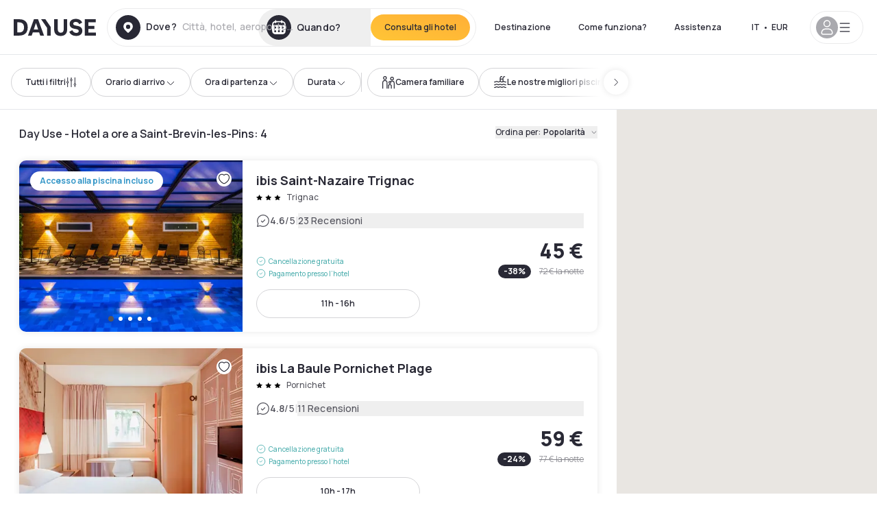

--- FILE ---
content_type: text/html; charset=utf-8
request_url: https://www.dayuse-hotels.it/s/france/pays-de-la-loire/loire-atlantique/saint-brevin-les-pins
body_size: 70609
content:
<!DOCTYPE html><html translate="no" lang="it-IT"><head><meta charSet="utf-8" data-next-head=""/><meta name="viewport" content="width=device-width" data-next-head=""/><script data-next-head="">
          var kameleoonLoadingTimeout = 1000;
          window.kameleoonQueue = window.kameleoonQueue || [];
          window.kameleoonStartLoadTime =  Date.now() - performance.now();
          if (!document.getElementById("kameleoonLoadingStyleSheet") && !window.kameleoonDisplayPageTimeOut)
          {
              var kameleoonS = document.getElementsByTagName("script")[0];
              var kameleoonCc = "* { visibility: hidden !important; background-image: none !important; }";
              var kameleoonStn = document.createElement("style");
              kameleoonStn.type = "text/css";
              kameleoonStn.id = "kameleoonLoadingStyleSheet";
              if (kameleoonStn.styleSheet)
              {
                  kameleoonStn.styleSheet.cssText = kameleoonCc;
              }
                  else
              {
                  kameleoonStn.appendChild(document.createTextNode(kameleoonCc));
              }
              kameleoonS.parentNode.insertBefore(kameleoonStn, kameleoonS);
              window.kameleoonDisplayPage = function(fromEngine)
                  {
                      if (!fromEngine)
                      {
                          window.kameleoonTimeout = true;
                      }
                      if (kameleoonStn.parentNode)
                      {
                          kameleoonStn.parentNode.removeChild(kameleoonStn);
                      }
                  };
              window.kameleoonDisplayPageTimeOut = window.setTimeout(window.kameleoonDisplayPage, kameleoonLoadingTimeout);
          }</script><script type="text/javascript" src="/enkoleoma.js" async="" data-next-head=""></script><script data-next-head="">
              (function(w,d,s,l,i){w[l]=w[l]||[];w[l].push({'gtm.start':
              new Date().getTime(),event:'gtm.js'});var f=d.getElementsByTagName(s)[0],
              j=d.createElement(s),dl=l!='dataLayer'?'&l='+l:'';j.async=true;j.src=
              'https://sgtm.dayuse-hotels.it/tms?id='+i+dl;f.parentNode.insertBefore(j,f);
              })(window,document,'script','dataLayer', 'GTM-PFRJSLZ');
              </script><title data-next-head="">Hotel a ore Day Use Saint-Brevin-les-Pins | Fino al -75% </title><meta name="robots" content="index,follow" data-next-head=""/><meta name="description" content="Prenota con Day Use® a Saint-Brevin-les-Pins. Hotel a ore fino al -75% sul prezzo notturno. Orari flessibili. Senza carta di credito. Cancellazione gratuita.

 " data-next-head=""/><link rel="alternate" hrefLang="fr-FR" href="https://www.dayuse.fr/s/france/pays-de-la-loire/loire-atlantique/saint-brevin-les-pins" data-next-head=""/><link rel="alternate" hrefLang="en-GB" href="https://www.dayuse.co.uk/s/france/pays-de-la-loire/loire-atlantique/saint-brevin-les-pins" data-next-head=""/><link rel="alternate" hrefLang="it-IT" href="https://www.dayuse-hotels.it/s/france/pays-de-la-loire/loire-atlantique/saint-brevin-les-pins" data-next-head=""/><link rel="alternate" hrefLang="es-ES" href="https://www.dayuse.es/s/france/pays-de-la-loire/loire-atlantique/saint-brevin-les-pins" data-next-head=""/><link rel="alternate" hrefLang="de-DE" href="https://www.dayuse.de/s/france/pays-de-la-loire/loire-atlantique/saint-brevin-les-pins" data-next-head=""/><link rel="alternate" hrefLang="fr-BE" href="https://www.dayuse.be/s/france/pays-de-la-loire/loire-atlantique/saint-brevin-les-pins" data-next-head=""/><link rel="alternate" hrefLang="nl-BE" href="https://nl.dayuse.be/s/france/pays-de-la-loire/loire-atlantique/saint-brevin-les-pins" data-next-head=""/><link rel="alternate" hrefLang="fr-CH" href="https://www.dayuse.ch/s/france/pays-de-la-loire/loire-atlantique/saint-brevin-les-pins" data-next-head=""/><link rel="alternate" hrefLang="de-CH" href="https://de.dayuse.ch/s/france/pays-de-la-loire/loire-atlantique/saint-brevin-les-pins" data-next-head=""/><link rel="alternate" hrefLang="pt-BR" href="https://www.dayuse.net.br/s/france/pays-de-la-loire/loire-atlantique/saint-brevin-les-pins" data-next-head=""/><link rel="alternate" hrefLang="pt-PT" href="https://pt.dayuse.com/s/france/pays-de-la-loire/loire-atlantique/saint-brevin-les-pins" data-next-head=""/><link rel="alternate" hrefLang="nl-NL" href="https://www.dayuse.nl/s/france/pays-de-la-loire/loire-atlantique/saint-brevin-les-pins" data-next-head=""/><link rel="alternate" hrefLang="de-AT" href="https://www.dayuse.at/s/france/pays-de-la-loire/loire-atlantique/saint-brevin-les-pins" data-next-head=""/><link rel="alternate" hrefLang="en-AU" href="https://au.dayuse.com/s/france/pays-de-la-loire/loire-atlantique/saint-brevin-les-pins" data-next-head=""/><link rel="alternate" hrefLang="en-IE" href="https://www.dayuse.ie/s/france/pays-de-la-loire/loire-atlantique/saint-brevin-les-pins" data-next-head=""/><link rel="alternate" hrefLang="zh-HK" href="https://www.dayuse.com.hk/s/france/pays-de-la-loire/loire-atlantique/saint-brevin-les-pins" data-next-head=""/><link rel="alternate" hrefLang="en-HK" href="https://en.dayuse.com.hk/s/france/pays-de-la-loire/loire-atlantique/saint-brevin-les-pins" data-next-head=""/><link rel="alternate" hrefLang="en-AE" href="https://www.dayuse.ae/s/france/pays-de-la-loire/loire-atlantique/saint-brevin-les-pins" data-next-head=""/><link rel="alternate" hrefLang="en-QA" href="https://qa.dayuse.com/s/france/pays-de-la-loire/loire-atlantique/saint-brevin-les-pins" data-next-head=""/><link rel="alternate" hrefLang="en-BH" href="https://bh.dayuse.com/s/france/pays-de-la-loire/loire-atlantique/saint-brevin-les-pins" data-next-head=""/><link rel="alternate" hrefLang="en-CA" href="https://ca.dayuse.com/s/france/pays-de-la-loire/loire-atlantique/saint-brevin-les-pins" data-next-head=""/><link rel="alternate" hrefLang="en-SG" href="https://www.dayuse.sg/s/france/pays-de-la-loire/loire-atlantique/saint-brevin-les-pins" data-next-head=""/><link rel="alternate" hrefLang="en-SE" href="https://www.dayuse.se/s/france/pays-de-la-loire/loire-atlantique/saint-brevin-les-pins" data-next-head=""/><link rel="alternate" hrefLang="en-TH" href="https://th.dayuse.com/s/france/pays-de-la-loire/loire-atlantique/saint-brevin-les-pins" data-next-head=""/><link rel="alternate" hrefLang="ko-KR" href="https://kr.dayuse.com/s/france/pays-de-la-loire/loire-atlantique/saint-brevin-les-pins" data-next-head=""/><link rel="alternate" hrefLang="en-NZ" href="https://nz.dayuse.com/s/france/pays-de-la-loire/loire-atlantique/saint-brevin-les-pins" data-next-head=""/><link rel="alternate" hrefLang="en-US" href="https://www.dayuse.com/s/france/pays-de-la-loire/loire-atlantique/saint-brevin-les-pins" data-next-head=""/><link rel="alternate" hrefLang="en" href="https://www.dayuse.com/s/france/pays-de-la-loire/loire-atlantique/saint-brevin-les-pins" data-next-head=""/><link rel="alternate" hrefLang="fr" href="https://www.dayuse.fr/s/france/pays-de-la-loire/loire-atlantique/saint-brevin-les-pins" data-next-head=""/><link rel="alternate" hrefLang="de" href="https://www.dayuse.de/s/france/pays-de-la-loire/loire-atlantique/saint-brevin-les-pins" data-next-head=""/><link rel="alternate" hrefLang="es" href="https://www.dayuse.es/s/france/pays-de-la-loire/loire-atlantique/saint-brevin-les-pins" data-next-head=""/><link rel="alternate" hrefLang="it" href="https://www.dayuse-hotels.it/s/france/pays-de-la-loire/loire-atlantique/saint-brevin-les-pins" data-next-head=""/><link rel="alternate" hrefLang="nl" href="https://www.dayuse.nl/s/france/pays-de-la-loire/loire-atlantique/saint-brevin-les-pins" data-next-head=""/><link rel="alternate" hrefLang="pt" href="https://pt.dayuse.com/s/france/pays-de-la-loire/loire-atlantique/saint-brevin-les-pins" data-next-head=""/><link rel="alternate" hrefLang="zh" href="https://www.dayuse.com.hk/s/france/pays-de-la-loire/loire-atlantique/saint-brevin-les-pins" data-next-head=""/><link rel="alternate" hrefLang="ko" href="https://kr.dayuse.com/s/france/pays-de-la-loire/loire-atlantique/saint-brevin-les-pins" data-next-head=""/><link rel="alternate" hrefLang="zh-CN" href="https://cn.dayuse.com/s/france/pays-de-la-loire/loire-atlantique/saint-brevin-les-pins" data-next-head=""/><link rel="alternate" hrefLang="ja-JP" href="https://jp.dayuse.com/s/france/pays-de-la-loire/loire-atlantique/saint-brevin-les-pins" data-next-head=""/><link rel="alternate" hrefLang="en-IN" href="https://in.dayuse.com/s/france/pays-de-la-loire/loire-atlantique/saint-brevin-les-pins" data-next-head=""/><link rel="alternate" hrefLang="el-GR" href="https://gr.dayuse.com/s/france/pays-de-la-loire/loire-atlantique/saint-brevin-les-pins" data-next-head=""/><link rel="alternate" hrefLang="es-MX" href="https://mx.dayuse.com/s/france/pays-de-la-loire/loire-atlantique/saint-brevin-les-pins" data-next-head=""/><link rel="alternate" hrefLang="tr-TR" href="https://tr.dayuse.com/s/france/pays-de-la-loire/loire-atlantique/saint-brevin-les-pins" data-next-head=""/><link rel="alternate" hrefLang="vi-VN" href="https://vn.dayuse.com/s/france/pays-de-la-loire/loire-atlantique/saint-brevin-les-pins" data-next-head=""/><link rel="alternate" hrefLang="id-ID" href="https://id.dayuse.com/s/france/pays-de-la-loire/loire-atlantique/saint-brevin-les-pins" data-next-head=""/><link rel="alternate" hrefLang="pl-PL" href="https://pl.dayuse.com/s/france/pays-de-la-loire/loire-atlantique/saint-brevin-les-pins" data-next-head=""/><link rel="alternate" hrefLang="en-MY" href="https://my.dayuse.com/s/france/pays-de-la-loire/loire-atlantique/saint-brevin-les-pins" data-next-head=""/><link rel="alternate" hrefLang="en-PH" href="https://ph.dayuse.com/s/france/pays-de-la-loire/loire-atlantique/saint-brevin-les-pins" data-next-head=""/><link rel="alternate" hrefLang="es-AR" href="https://ar.dayuse.com/s/france/pays-de-la-loire/loire-atlantique/saint-brevin-les-pins" data-next-head=""/><link rel="alternate" hrefLang="en-ZA" href="https://za.dayuse.com/s/france/pays-de-la-loire/loire-atlantique/saint-brevin-les-pins" data-next-head=""/><link rel="alternate" hrefLang="no-NO" href="https://no.dayuse.com/s/france/pays-de-la-loire/loire-atlantique/saint-brevin-les-pins" data-next-head=""/><link rel="alternate" hrefLang="ro-RO" href="https://ro.dayuse.com/s/france/pays-de-la-loire/loire-atlantique/saint-brevin-les-pins" data-next-head=""/><link rel="alternate" hrefLang="da-DK" href="https://dk.dayuse.com/s/france/pays-de-la-loire/loire-atlantique/saint-brevin-les-pins" data-next-head=""/><link rel="alternate" hrefLang="bg-BG" href="https://bg.dayuse.com/s/france/pays-de-la-loire/loire-atlantique/saint-brevin-les-pins" data-next-head=""/><link rel="alternate" hrefLang="fi-FI" href="https://fi.dayuse.com/s/france/pays-de-la-loire/loire-atlantique/saint-brevin-les-pins" data-next-head=""/><link rel="alternate" hrefLang="hr-HR" href="https://hr.dayuse.com/s/france/pays-de-la-loire/loire-atlantique/saint-brevin-les-pins" data-next-head=""/><link rel="alternate" hrefLang="hu-HU" href="https://hu.dayuse.com/s/france/pays-de-la-loire/loire-atlantique/saint-brevin-les-pins" data-next-head=""/><link rel="alternate" hrefLang="es-CL" href="https://cl.dayuse.com/s/france/pays-de-la-loire/loire-atlantique/saint-brevin-les-pins" data-next-head=""/><link rel="alternate" hrefLang="sk-SK" href="https://sk.dayuse.com/s/france/pays-de-la-loire/loire-atlantique/saint-brevin-les-pins" data-next-head=""/><link rel="alternate" hrefLang="es-EC" href="https://ec.dayuse.com/s/france/pays-de-la-loire/loire-atlantique/saint-brevin-les-pins" data-next-head=""/><link rel="alternate" hrefLang="es-CR" href="https://cr.dayuse.com/s/france/pays-de-la-loire/loire-atlantique/saint-brevin-les-pins" data-next-head=""/><link rel="alternate" hrefLang="es-CO" href="https://co.dayuse.com/s/france/pays-de-la-loire/loire-atlantique/saint-brevin-les-pins" data-next-head=""/><meta property="og:title" content="Hotel a ore Day Use Saint-Brevin-les-Pins | Fino al -75% " data-next-head=""/><meta property="og:description" content="Prenota con Day Use® a Saint-Brevin-les-Pins. Hotel a ore fino al -75% sul prezzo notturno. Orari flessibili. Senza carta di credito. Cancellazione gratuita.

 " data-next-head=""/><link rel="canonical" href="https://www.dayuse-hotels.it/s/france/pays-de-la-loire/loire-atlantique/saint-brevin-les-pins" data-next-head=""/><link rel="alternate" href="/search-page-rss-feed.xml" type="application/rss+xml" data-next-head=""/><script type="application/ld+json" data-next-head="">{"@context":"https://schema.org","@type":"Hotel","aggregateRating":{"@type":"AggregateRating","ratingValue":"4.6","reviewCount":"566"},"name":"Dayuse","url":"https://www.dayuse.com","sameAs":["https://www.linkedin.com/company/dayuse-hotels","https://www.facebook.com/dayusecom","https://x.com/dayuse_en","https://www.instagram.com/dayuse/","https://www.youtube.com/@Dayuse"],"address":{"@type":"PostalAddress","streetAddress":"1200 Brickell Avenue","addressLocality":"Miami","addressRegion":"FL","postalCode":"33131","addressCountry":"US"},"location":[{"@type":"Place","address":{"@type":"PostalAddress","streetAddress":"1200 Brickell Avenue","addressLocality":"Miami","addressRegion":"FL","postalCode":"33131","addressCountry":"US"}},{"@type":"Place","address":{"@type":"PostalAddress","streetAddress":"6 Bd Poissonnière","postalCode":"75009","addressLocality":"Paris","addressCountry":"FR"}}],"contactPoint":[{"@type":"ContactPoint","telephone":"+1-929-284-2269","contactType":"customer service","areaServed":"US","availableLanguage":["English","Spanish","French"]},{"@type":"ContactPoint","telephone":"+33-1-76-36-05-96","contactType":"customer service","areaServed":"FR","availableLanguage":["French","English"]},{"@type":"ContactPoint","telephone":"+39-06-9450-3490","contactType":"customer service","areaServed":"IT","availableLanguage":["Italian","English"]},{"@type":"ContactPoint","telephone":"+44-20-4571-4354","contactType":"customer service","areaServed":"UK","availableLanguage":["English"]},{"@type":"ContactPoint","telephone":"+49-800-724-5975","contactType":"customer service","areaServed":"DE","availableLanguage":["German","English"]},{"@type":"ContactPoint","telephone":"+1-438-238-2481","contactType":"customer service","areaServed":"CA","availableLanguage":["English","French"]},{"@type":"ContactPoint","telephone":"+34-518-90-0594","contactType":"customer service","areaServed":"ES","availableLanguage":["Spanish","English"]},{"@type":"ContactPoint","telephone":"+31-85-107-0143","contactType":"customer service","areaServed":"NL","availableLanguage":["English","Ducth"]},{"@type":"ContactPoint","telephone":"+55-11-43803483","contactType":"customer service","areaServed":"BR","availableLanguage":["Portuguese","English"]}]}</script><link rel="preload" as="image" imageSrcSet="/_next/image?url=https%3A%2F%2Fstatic.dayuse.com%2Fhotels%2F8227%2Fab0439c2783cf3b917946c909423b93c-ibis-saint-nazaire-trignac.jpg&amp;w=450&amp;q=75 450w, /_next/image?url=https%3A%2F%2Fstatic.dayuse.com%2Fhotels%2F8227%2Fab0439c2783cf3b917946c909423b93c-ibis-saint-nazaire-trignac.jpg&amp;w=640&amp;q=75 640w, /_next/image?url=https%3A%2F%2Fstatic.dayuse.com%2Fhotels%2F8227%2Fab0439c2783cf3b917946c909423b93c-ibis-saint-nazaire-trignac.jpg&amp;w=750&amp;q=75 750w, /_next/image?url=https%3A%2F%2Fstatic.dayuse.com%2Fhotels%2F8227%2Fab0439c2783cf3b917946c909423b93c-ibis-saint-nazaire-trignac.jpg&amp;w=828&amp;q=75 828w, /_next/image?url=https%3A%2F%2Fstatic.dayuse.com%2Fhotels%2F8227%2Fab0439c2783cf3b917946c909423b93c-ibis-saint-nazaire-trignac.jpg&amp;w=1080&amp;q=75 1080w, /_next/image?url=https%3A%2F%2Fstatic.dayuse.com%2Fhotels%2F8227%2Fab0439c2783cf3b917946c909423b93c-ibis-saint-nazaire-trignac.jpg&amp;w=1200&amp;q=75 1200w, /_next/image?url=https%3A%2F%2Fstatic.dayuse.com%2Fhotels%2F8227%2Fab0439c2783cf3b917946c909423b93c-ibis-saint-nazaire-trignac.jpg&amp;w=1400&amp;q=75 1400w, /_next/image?url=https%3A%2F%2Fstatic.dayuse.com%2Fhotels%2F8227%2Fab0439c2783cf3b917946c909423b93c-ibis-saint-nazaire-trignac.jpg&amp;w=1920&amp;q=75 1920w, /_next/image?url=https%3A%2F%2Fstatic.dayuse.com%2Fhotels%2F8227%2Fab0439c2783cf3b917946c909423b93c-ibis-saint-nazaire-trignac.jpg&amp;w=2048&amp;q=75 2048w, /_next/image?url=https%3A%2F%2Fstatic.dayuse.com%2Fhotels%2F8227%2Fab0439c2783cf3b917946c909423b93c-ibis-saint-nazaire-trignac.jpg&amp;w=3840&amp;q=75 3840w" imageSizes="(min-width:768px) 420px, 100vw" data-next-head=""/><link rel="preload" as="image" imageSrcSet="/_next/image?url=https%3A%2F%2Fstatic.dayuse.com%2Fhotels%2F8227%2F2f0e4825a8732a8cf7b4eba6fdac789f-ibis-saint-nazaire-trignac.jpg&amp;w=450&amp;q=75 450w, /_next/image?url=https%3A%2F%2Fstatic.dayuse.com%2Fhotels%2F8227%2F2f0e4825a8732a8cf7b4eba6fdac789f-ibis-saint-nazaire-trignac.jpg&amp;w=640&amp;q=75 640w, /_next/image?url=https%3A%2F%2Fstatic.dayuse.com%2Fhotels%2F8227%2F2f0e4825a8732a8cf7b4eba6fdac789f-ibis-saint-nazaire-trignac.jpg&amp;w=750&amp;q=75 750w, /_next/image?url=https%3A%2F%2Fstatic.dayuse.com%2Fhotels%2F8227%2F2f0e4825a8732a8cf7b4eba6fdac789f-ibis-saint-nazaire-trignac.jpg&amp;w=828&amp;q=75 828w, /_next/image?url=https%3A%2F%2Fstatic.dayuse.com%2Fhotels%2F8227%2F2f0e4825a8732a8cf7b4eba6fdac789f-ibis-saint-nazaire-trignac.jpg&amp;w=1080&amp;q=75 1080w, /_next/image?url=https%3A%2F%2Fstatic.dayuse.com%2Fhotels%2F8227%2F2f0e4825a8732a8cf7b4eba6fdac789f-ibis-saint-nazaire-trignac.jpg&amp;w=1200&amp;q=75 1200w, /_next/image?url=https%3A%2F%2Fstatic.dayuse.com%2Fhotels%2F8227%2F2f0e4825a8732a8cf7b4eba6fdac789f-ibis-saint-nazaire-trignac.jpg&amp;w=1400&amp;q=75 1400w, /_next/image?url=https%3A%2F%2Fstatic.dayuse.com%2Fhotels%2F8227%2F2f0e4825a8732a8cf7b4eba6fdac789f-ibis-saint-nazaire-trignac.jpg&amp;w=1920&amp;q=75 1920w, /_next/image?url=https%3A%2F%2Fstatic.dayuse.com%2Fhotels%2F8227%2F2f0e4825a8732a8cf7b4eba6fdac789f-ibis-saint-nazaire-trignac.jpg&amp;w=2048&amp;q=75 2048w, /_next/image?url=https%3A%2F%2Fstatic.dayuse.com%2Fhotels%2F8227%2F2f0e4825a8732a8cf7b4eba6fdac789f-ibis-saint-nazaire-trignac.jpg&amp;w=3840&amp;q=75 3840w" imageSizes="(min-width:768px) 420px, 100vw" data-next-head=""/><link rel="preload" as="image" imageSrcSet="/_next/image?url=https%3A%2F%2Fstatic.dayuse.com%2Fhotels%2F7539%2F771bf48b5da63776685b679bfe35bc68-hotel-ibis-thalasso.jpg&amp;w=450&amp;q=75 450w, /_next/image?url=https%3A%2F%2Fstatic.dayuse.com%2Fhotels%2F7539%2F771bf48b5da63776685b679bfe35bc68-hotel-ibis-thalasso.jpg&amp;w=640&amp;q=75 640w, /_next/image?url=https%3A%2F%2Fstatic.dayuse.com%2Fhotels%2F7539%2F771bf48b5da63776685b679bfe35bc68-hotel-ibis-thalasso.jpg&amp;w=750&amp;q=75 750w, /_next/image?url=https%3A%2F%2Fstatic.dayuse.com%2Fhotels%2F7539%2F771bf48b5da63776685b679bfe35bc68-hotel-ibis-thalasso.jpg&amp;w=828&amp;q=75 828w, /_next/image?url=https%3A%2F%2Fstatic.dayuse.com%2Fhotels%2F7539%2F771bf48b5da63776685b679bfe35bc68-hotel-ibis-thalasso.jpg&amp;w=1080&amp;q=75 1080w, /_next/image?url=https%3A%2F%2Fstatic.dayuse.com%2Fhotels%2F7539%2F771bf48b5da63776685b679bfe35bc68-hotel-ibis-thalasso.jpg&amp;w=1200&amp;q=75 1200w, /_next/image?url=https%3A%2F%2Fstatic.dayuse.com%2Fhotels%2F7539%2F771bf48b5da63776685b679bfe35bc68-hotel-ibis-thalasso.jpg&amp;w=1400&amp;q=75 1400w, /_next/image?url=https%3A%2F%2Fstatic.dayuse.com%2Fhotels%2F7539%2F771bf48b5da63776685b679bfe35bc68-hotel-ibis-thalasso.jpg&amp;w=1920&amp;q=75 1920w, /_next/image?url=https%3A%2F%2Fstatic.dayuse.com%2Fhotels%2F7539%2F771bf48b5da63776685b679bfe35bc68-hotel-ibis-thalasso.jpg&amp;w=2048&amp;q=75 2048w, /_next/image?url=https%3A%2F%2Fstatic.dayuse.com%2Fhotels%2F7539%2F771bf48b5da63776685b679bfe35bc68-hotel-ibis-thalasso.jpg&amp;w=3840&amp;q=75 3840w" imageSizes="(min-width:768px) 420px, 100vw" data-next-head=""/><link rel="preload" as="image" imageSrcSet="/_next/image?url=https%3A%2F%2Fstatic.dayuse.com%2Fhotels%2F7539%2Fe90db83cc1cd90b79bd6947c097abda8-hotel-ibis-thalasso.jpg&amp;w=450&amp;q=75 450w, /_next/image?url=https%3A%2F%2Fstatic.dayuse.com%2Fhotels%2F7539%2Fe90db83cc1cd90b79bd6947c097abda8-hotel-ibis-thalasso.jpg&amp;w=640&amp;q=75 640w, /_next/image?url=https%3A%2F%2Fstatic.dayuse.com%2Fhotels%2F7539%2Fe90db83cc1cd90b79bd6947c097abda8-hotel-ibis-thalasso.jpg&amp;w=750&amp;q=75 750w, /_next/image?url=https%3A%2F%2Fstatic.dayuse.com%2Fhotels%2F7539%2Fe90db83cc1cd90b79bd6947c097abda8-hotel-ibis-thalasso.jpg&amp;w=828&amp;q=75 828w, /_next/image?url=https%3A%2F%2Fstatic.dayuse.com%2Fhotels%2F7539%2Fe90db83cc1cd90b79bd6947c097abda8-hotel-ibis-thalasso.jpg&amp;w=1080&amp;q=75 1080w, /_next/image?url=https%3A%2F%2Fstatic.dayuse.com%2Fhotels%2F7539%2Fe90db83cc1cd90b79bd6947c097abda8-hotel-ibis-thalasso.jpg&amp;w=1200&amp;q=75 1200w, /_next/image?url=https%3A%2F%2Fstatic.dayuse.com%2Fhotels%2F7539%2Fe90db83cc1cd90b79bd6947c097abda8-hotel-ibis-thalasso.jpg&amp;w=1400&amp;q=75 1400w, /_next/image?url=https%3A%2F%2Fstatic.dayuse.com%2Fhotels%2F7539%2Fe90db83cc1cd90b79bd6947c097abda8-hotel-ibis-thalasso.jpg&amp;w=1920&amp;q=75 1920w, /_next/image?url=https%3A%2F%2Fstatic.dayuse.com%2Fhotels%2F7539%2Fe90db83cc1cd90b79bd6947c097abda8-hotel-ibis-thalasso.jpg&amp;w=2048&amp;q=75 2048w, /_next/image?url=https%3A%2F%2Fstatic.dayuse.com%2Fhotels%2F7539%2Fe90db83cc1cd90b79bd6947c097abda8-hotel-ibis-thalasso.jpg&amp;w=3840&amp;q=75 3840w" imageSizes="(min-width:768px) 420px, 100vw" data-next-head=""/><link rel="preload" as="image" imageSrcSet="/_next/image?url=https%3A%2F%2Fstatic.dayuse.com%2Fhotels%2F10920%2F72c1e24cff411f98b70379d2937cd751-zenitude-hotel-les-portes-de-l-ocean.jpeg&amp;w=450&amp;q=75 450w, /_next/image?url=https%3A%2F%2Fstatic.dayuse.com%2Fhotels%2F10920%2F72c1e24cff411f98b70379d2937cd751-zenitude-hotel-les-portes-de-l-ocean.jpeg&amp;w=640&amp;q=75 640w, /_next/image?url=https%3A%2F%2Fstatic.dayuse.com%2Fhotels%2F10920%2F72c1e24cff411f98b70379d2937cd751-zenitude-hotel-les-portes-de-l-ocean.jpeg&amp;w=750&amp;q=75 750w, /_next/image?url=https%3A%2F%2Fstatic.dayuse.com%2Fhotels%2F10920%2F72c1e24cff411f98b70379d2937cd751-zenitude-hotel-les-portes-de-l-ocean.jpeg&amp;w=828&amp;q=75 828w, /_next/image?url=https%3A%2F%2Fstatic.dayuse.com%2Fhotels%2F10920%2F72c1e24cff411f98b70379d2937cd751-zenitude-hotel-les-portes-de-l-ocean.jpeg&amp;w=1080&amp;q=75 1080w, /_next/image?url=https%3A%2F%2Fstatic.dayuse.com%2Fhotels%2F10920%2F72c1e24cff411f98b70379d2937cd751-zenitude-hotel-les-portes-de-l-ocean.jpeg&amp;w=1200&amp;q=75 1200w, /_next/image?url=https%3A%2F%2Fstatic.dayuse.com%2Fhotels%2F10920%2F72c1e24cff411f98b70379d2937cd751-zenitude-hotel-les-portes-de-l-ocean.jpeg&amp;w=1400&amp;q=75 1400w, /_next/image?url=https%3A%2F%2Fstatic.dayuse.com%2Fhotels%2F10920%2F72c1e24cff411f98b70379d2937cd751-zenitude-hotel-les-portes-de-l-ocean.jpeg&amp;w=1920&amp;q=75 1920w, /_next/image?url=https%3A%2F%2Fstatic.dayuse.com%2Fhotels%2F10920%2F72c1e24cff411f98b70379d2937cd751-zenitude-hotel-les-portes-de-l-ocean.jpeg&amp;w=2048&amp;q=75 2048w, /_next/image?url=https%3A%2F%2Fstatic.dayuse.com%2Fhotels%2F10920%2F72c1e24cff411f98b70379d2937cd751-zenitude-hotel-les-portes-de-l-ocean.jpeg&amp;w=3840&amp;q=75 3840w" imageSizes="(min-width:768px) 420px, 100vw" data-next-head=""/><link rel="preload" as="image" imageSrcSet="/_next/image?url=https%3A%2F%2Fstatic.dayuse.com%2Fhotels%2F10920%2F56bc4a76ace7156b5f950bac1cef9a0f-zenitude-hotel-les-portes-de-l-ocean.jpeg&amp;w=450&amp;q=75 450w, /_next/image?url=https%3A%2F%2Fstatic.dayuse.com%2Fhotels%2F10920%2F56bc4a76ace7156b5f950bac1cef9a0f-zenitude-hotel-les-portes-de-l-ocean.jpeg&amp;w=640&amp;q=75 640w, /_next/image?url=https%3A%2F%2Fstatic.dayuse.com%2Fhotels%2F10920%2F56bc4a76ace7156b5f950bac1cef9a0f-zenitude-hotel-les-portes-de-l-ocean.jpeg&amp;w=750&amp;q=75 750w, /_next/image?url=https%3A%2F%2Fstatic.dayuse.com%2Fhotels%2F10920%2F56bc4a76ace7156b5f950bac1cef9a0f-zenitude-hotel-les-portes-de-l-ocean.jpeg&amp;w=828&amp;q=75 828w, /_next/image?url=https%3A%2F%2Fstatic.dayuse.com%2Fhotels%2F10920%2F56bc4a76ace7156b5f950bac1cef9a0f-zenitude-hotel-les-portes-de-l-ocean.jpeg&amp;w=1080&amp;q=75 1080w, /_next/image?url=https%3A%2F%2Fstatic.dayuse.com%2Fhotels%2F10920%2F56bc4a76ace7156b5f950bac1cef9a0f-zenitude-hotel-les-portes-de-l-ocean.jpeg&amp;w=1200&amp;q=75 1200w, /_next/image?url=https%3A%2F%2Fstatic.dayuse.com%2Fhotels%2F10920%2F56bc4a76ace7156b5f950bac1cef9a0f-zenitude-hotel-les-portes-de-l-ocean.jpeg&amp;w=1400&amp;q=75 1400w, /_next/image?url=https%3A%2F%2Fstatic.dayuse.com%2Fhotels%2F10920%2F56bc4a76ace7156b5f950bac1cef9a0f-zenitude-hotel-les-portes-de-l-ocean.jpeg&amp;w=1920&amp;q=75 1920w, /_next/image?url=https%3A%2F%2Fstatic.dayuse.com%2Fhotels%2F10920%2F56bc4a76ace7156b5f950bac1cef9a0f-zenitude-hotel-les-portes-de-l-ocean.jpeg&amp;w=2048&amp;q=75 2048w, /_next/image?url=https%3A%2F%2Fstatic.dayuse.com%2Fhotels%2F10920%2F56bc4a76ace7156b5f950bac1cef9a0f-zenitude-hotel-les-portes-de-l-ocean.jpeg&amp;w=3840&amp;q=75 3840w" imageSizes="(min-width:768px) 420px, 100vw" data-next-head=""/><link rel="preconnect" href="https://fonts.googleapis.com"/><link rel="preconnect" href="https://fonts.gstatic.com"/><link href="https://fonts.googleapis.com/css2?family=Manrope:wght@200;300;400;500;600;700;800&amp;display=swap" rel="stylesheet"/><link rel="shortcut icon" type="image/png" sizes="192x192" href="/android-chrome-192x192.png"/><link rel="apple-touch-icon" type="image/png" sizes="192x192" href="/apple-touch-icon.png"/><link rel="preload" href="/_next/static/css/3eae8012071fbcd5.css?dpl=dpl_2NgZQujz4bfhkMNzE9E4cDaSqVRj" as="style" crossorigin="anonymous"/><link rel="stylesheet" href="/_next/static/css/3eae8012071fbcd5.css?dpl=dpl_2NgZQujz4bfhkMNzE9E4cDaSqVRj" crossorigin="anonymous" data-n-g=""/><link rel="preload" href="/_next/static/css/a51740f23892ad37.css?dpl=dpl_2NgZQujz4bfhkMNzE9E4cDaSqVRj" as="style" crossorigin="anonymous"/><link rel="stylesheet" href="/_next/static/css/a51740f23892ad37.css?dpl=dpl_2NgZQujz4bfhkMNzE9E4cDaSqVRj" crossorigin="anonymous" data-n-p=""/><link rel="preload" href="/_next/static/css/4cd358ba8304893d.css?dpl=dpl_2NgZQujz4bfhkMNzE9E4cDaSqVRj" as="style" crossorigin="anonymous"/><link rel="stylesheet" href="/_next/static/css/4cd358ba8304893d.css?dpl=dpl_2NgZQujz4bfhkMNzE9E4cDaSqVRj" crossorigin="anonymous" data-n-p=""/><link rel="preload" href="/_next/static/css/850d8be36d8d6fe5.css?dpl=dpl_2NgZQujz4bfhkMNzE9E4cDaSqVRj" as="style" crossorigin="anonymous"/><link rel="stylesheet" href="/_next/static/css/850d8be36d8d6fe5.css?dpl=dpl_2NgZQujz4bfhkMNzE9E4cDaSqVRj" crossorigin="anonymous" data-n-p=""/><noscript data-n-css=""></noscript><script defer="" crossorigin="anonymous" nomodule="" src="/_next/static/chunks/polyfills-42372ed130431b0a.js?dpl=dpl_2NgZQujz4bfhkMNzE9E4cDaSqVRj"></script><script src="/_next/static/chunks/webpack-7639fd40dcf7b3fd.js?dpl=dpl_2NgZQujz4bfhkMNzE9E4cDaSqVRj" defer="" crossorigin="anonymous"></script><script src="/_next/static/chunks/framework-97fdf35f827e082a.js?dpl=dpl_2NgZQujz4bfhkMNzE9E4cDaSqVRj" defer="" crossorigin="anonymous"></script><script src="/_next/static/chunks/main-5b51d4ffcd8516a8.js?dpl=dpl_2NgZQujz4bfhkMNzE9E4cDaSqVRj" defer="" crossorigin="anonymous"></script><script src="/_next/static/chunks/pages/_app-b7f83003a837f749.js?dpl=dpl_2NgZQujz4bfhkMNzE9E4cDaSqVRj" defer="" crossorigin="anonymous"></script><script src="/_next/static/chunks/0bd2f4cc-53a38b2c46e550c3.js?dpl=dpl_2NgZQujz4bfhkMNzE9E4cDaSqVRj" defer="" crossorigin="anonymous"></script><script src="/_next/static/chunks/50d3ae47-34e18f1e0b1c5acf.js?dpl=dpl_2NgZQujz4bfhkMNzE9E4cDaSqVRj" defer="" crossorigin="anonymous"></script><script src="/_next/static/chunks/9069-6462aaf8c4a28e4c.js?dpl=dpl_2NgZQujz4bfhkMNzE9E4cDaSqVRj" defer="" crossorigin="anonymous"></script><script src="/_next/static/chunks/8863-fb241e65101184a5.js?dpl=dpl_2NgZQujz4bfhkMNzE9E4cDaSqVRj" defer="" crossorigin="anonymous"></script><script src="/_next/static/chunks/477-72b76de0d05e6ee8.js?dpl=dpl_2NgZQujz4bfhkMNzE9E4cDaSqVRj" defer="" crossorigin="anonymous"></script><script src="/_next/static/chunks/6171-db65971239a06ceb.js?dpl=dpl_2NgZQujz4bfhkMNzE9E4cDaSqVRj" defer="" crossorigin="anonymous"></script><script src="/_next/static/chunks/423-ff24dd5611ce3385.js?dpl=dpl_2NgZQujz4bfhkMNzE9E4cDaSqVRj" defer="" crossorigin="anonymous"></script><script src="/_next/static/chunks/389-8f88a646bf6ad0a5.js?dpl=dpl_2NgZQujz4bfhkMNzE9E4cDaSqVRj" defer="" crossorigin="anonymous"></script><script src="/_next/static/chunks/4440-dbfd1004ecde1aec.js?dpl=dpl_2NgZQujz4bfhkMNzE9E4cDaSqVRj" defer="" crossorigin="anonymous"></script><script src="/_next/static/chunks/5356-11f05466b00cb472.js?dpl=dpl_2NgZQujz4bfhkMNzE9E4cDaSqVRj" defer="" crossorigin="anonymous"></script><script src="/_next/static/chunks/8093-5bc560346021f2d9.js?dpl=dpl_2NgZQujz4bfhkMNzE9E4cDaSqVRj" defer="" crossorigin="anonymous"></script><script src="/_next/static/chunks/4824-5867299315786c52.js?dpl=dpl_2NgZQujz4bfhkMNzE9E4cDaSqVRj" defer="" crossorigin="anonymous"></script><script src="/_next/static/chunks/2102-a10a46a9200d4f8a.js?dpl=dpl_2NgZQujz4bfhkMNzE9E4cDaSqVRj" defer="" crossorigin="anonymous"></script><script src="/_next/static/chunks/3595-ba3b881ddbb84b77.js?dpl=dpl_2NgZQujz4bfhkMNzE9E4cDaSqVRj" defer="" crossorigin="anonymous"></script><script src="/_next/static/chunks/4380-2f5b9ec8565da417.js?dpl=dpl_2NgZQujz4bfhkMNzE9E4cDaSqVRj" defer="" crossorigin="anonymous"></script><script src="/_next/static/chunks/4875-a96f8f2b7128f7a5.js?dpl=dpl_2NgZQujz4bfhkMNzE9E4cDaSqVRj" defer="" crossorigin="anonymous"></script><script src="/_next/static/chunks/7055-34cac93716d26013.js?dpl=dpl_2NgZQujz4bfhkMNzE9E4cDaSqVRj" defer="" crossorigin="anonymous"></script><script src="/_next/static/chunks/8136-08cce8b5a320c3f9.js?dpl=dpl_2NgZQujz4bfhkMNzE9E4cDaSqVRj" defer="" crossorigin="anonymous"></script><script src="/_next/static/chunks/5494-5a3470fc1857d2b9.js?dpl=dpl_2NgZQujz4bfhkMNzE9E4cDaSqVRj" defer="" crossorigin="anonymous"></script><script src="/_next/static/chunks/4644-77bc1fee990bc62c.js?dpl=dpl_2NgZQujz4bfhkMNzE9E4cDaSqVRj" defer="" crossorigin="anonymous"></script><script src="/_next/static/chunks/7503-62f3371b5f2f6438.js?dpl=dpl_2NgZQujz4bfhkMNzE9E4cDaSqVRj" defer="" crossorigin="anonymous"></script><script src="/_next/static/chunks/1472-e3020086242628b7.js?dpl=dpl_2NgZQujz4bfhkMNzE9E4cDaSqVRj" defer="" crossorigin="anonymous"></script><script src="/_next/static/chunks/8996-2283f5befed587b3.js?dpl=dpl_2NgZQujz4bfhkMNzE9E4cDaSqVRj" defer="" crossorigin="anonymous"></script><script src="/_next/static/chunks/4523-b7d3adb981265b28.js?dpl=dpl_2NgZQujz4bfhkMNzE9E4cDaSqVRj" defer="" crossorigin="anonymous"></script><script src="/_next/static/chunks/6387-10f42e68620bb0a3.js?dpl=dpl_2NgZQujz4bfhkMNzE9E4cDaSqVRj" defer="" crossorigin="anonymous"></script><script src="/_next/static/chunks/9339-f3ee0c0554390727.js?dpl=dpl_2NgZQujz4bfhkMNzE9E4cDaSqVRj" defer="" crossorigin="anonymous"></script><script src="/_next/static/chunks/6707-bd74b7052bb46446.js?dpl=dpl_2NgZQujz4bfhkMNzE9E4cDaSqVRj" defer="" crossorigin="anonymous"></script><script src="/_next/static/chunks/5370-0addc4db08de8042.js?dpl=dpl_2NgZQujz4bfhkMNzE9E4cDaSqVRj" defer="" crossorigin="anonymous"></script><script src="/_next/static/chunks/806-701dc82ed4961be0.js?dpl=dpl_2NgZQujz4bfhkMNzE9E4cDaSqVRj" defer="" crossorigin="anonymous"></script><script src="/_next/static/chunks/pages/s/%5B%5B...slug%5D%5D-68d4c7c0352e083f.js?dpl=dpl_2NgZQujz4bfhkMNzE9E4cDaSqVRj" defer="" crossorigin="anonymous"></script><script src="/_next/static/8a_bMFzDgd6MIzVx0NUuw/_buildManifest.js?dpl=dpl_2NgZQujz4bfhkMNzE9E4cDaSqVRj" defer="" crossorigin="anonymous"></script><script src="/_next/static/8a_bMFzDgd6MIzVx0NUuw/_ssgManifest.js?dpl=dpl_2NgZQujz4bfhkMNzE9E4cDaSqVRj" defer="" crossorigin="anonymous"></script><meta name="sentry-trace" content="9060d87065678ca55fa7715513a46452-0ff53e16a7975b11"/><meta name="baggage" content="sentry-environment=vercel-production,sentry-release=0a4e61ed88cad8bbed01cc5728710051d2faf39b,sentry-public_key=4eb25b5132264c159f2b2a90f04c7f74,sentry-trace_id=9060d87065678ca55fa7715513a46452"/></head><body><noscript></noscript><div id="__next"><div><div class="sticky top-0 z-30 hidden md:block"></div><header class="z-40 h-20 left-0 right-0 top-0 sticky md:block hidden border-b"><div class="flex items-center justify-between h-full px-5"><div class="flex flex-1 items-center justify-between md:justify-start"><div class="flex"><div class="block md:hidden text-shadow-black"><div class="flex items-center h-full"><svg class="h-6 w-6 mr-4" type="button" aria-haspopup="dialog" aria-expanded="false" aria-controls="radix-:R1b66:" data-state="closed"><use href="/common-icons-1764665529445.sprite.svg#menu"></use></svg></div></div><a class="mr-4 text-shadow-black" href="/"><span class="sr-only">Dayuse</span><svg data-name="Layer 1" xmlns="http://www.w3.org/2000/svg" viewBox="0 0 481.62 100" width="120" height="30" fill="currentColor"><path d="M481.62 97.76v-18.1H437.3V58.77h35.49v-18H437.3V20.2h43.76V2.1h-64.93v95.66zm-156-22.16c6 15.42 20.9 24.26 40.68 24.26 22.2 0 35.7-11.36 35.7-30.29 0-14.59-8.84-24.69-28.19-28.48l-13.51-2.66c-7.85-1.54-11.78-5.19-11.78-10 0-6.73 5.61-10.66 15-10.66s16.27 4.77 20.34 13.33L401 21.74C395.93 8.13 382 0 363.39 0c-21.6 0-35.76 10.8-35.76 29.87 0 14.73 9.11 24.27 27.2 27.77l13.61 2.67C376.85 62 381.06 65.5 381.06 71c0 7-5.61 11.08-14.86 11.08-10.66 0-18.1-5.75-23-16.27zM275.17 100C298.73 100 313 86.4 313 62.55V2.1h-20v59.47c0 12.62-6.59 19.5-17.39 19.5s-17.39-6.88-17.39-19.5V2.1H237v60.45C237 86.4 251.47 100 275.17 100M160.73 2.1l34.64 50.35v45.31h21.18V47L185.69 2.1zM130.43 24l12.77 37.71h-25.53zm47.13 73.78L142.64 2.1h-24.13L83.59 97.76h21.88l6.17-18.24h37.59l6.17 18.24zM21.18 20.34H32c18.51 0 28.47 10.52 28.47 29.59S50.49 79.52 32 79.52H21.18zm11.36 77.42c32 0 49.51-17 49.51-47.83S64.52 2.1 32.54 2.1H0v95.66z"></path></svg></a></div><div class=""><div class="lg:mt-0 flex flex-wrap h-14 flex-1 rounded-full"><div class="flex items-center justify-between overflow-hidden rounded-full w-full border border-shadow-black-10"><div class="flex py-2 md:py-0 h-full"><div><div class="rounded-full md:flex items-center h-full md:pl-3 hover:cursor-pointer focus:cursor-text md:hover:bg-shadow-black-10"><div class="relative hidden md:flex items-center pr-3 font-medium"><svg class="shrink-0 text-shadow-black size-9"><use href="/common-icons-1764665529445.sprite.svg#solid-circle-place"></use></svg><div class="relative w-full"><div class="body3 focus absolute pointer-events-none whitespace-nowrap inset-0 flex items-center px-2 truncate">Dove?<span class="body3 text-shadow-black-40 ml-2 truncate">Città, hotel, aeroporto...</span></div><input type="text" class="focus focus:outline-none pl-2 pr-4 truncate lg:w-40 w-full bg-transparent md:focus:bg-white hover:cursor-pointer focus:cursor-text" autoComplete="off" value=""/></div></div></div><div class="md:hidden flex items-center h-full w-full px-3 font-semibold cursor-pointer"><svg class="size-6 text-gray-500 mr-3"><use href="/common-icons-1764665529445.sprite.svg#search"></use></svg>Ricerca di un hotel diurno</div></div><div class="flex rounded-full abtest-calendar abtest-off hover:bg-shadow-black-10"><div class="cursor-pointer"><button type="button" class="hidden md:flex items-center px-3 space-x-2 rounded-full h-full md:pr-3 md:rounded-r-none"><svg class="h-9 w-9 fill-current text-shadow-black"><use href="/common-icons-1764665529445.sprite.svg#solid-circle-calendar"></use></svg><span class="body3 focus w-24 focus:outline-none text-left whitespace-nowrap truncate">Quando?</span></button></div><div class="hidden h-full md:rounded-r-full md:flex py-2 mr-2"><button class="flex justify-center select-none items-center rounded-full text-shadow-black bg-gradient-to-bl from-[#FFAF36] to-sunshine-yellow cursor-pointer whitespace-nowrap active:bg-sunshine-yellow active:bg-none hover:bg-[#FFAF36] hover:bg-none disabled:bg-shadow-black-40 disabled:bg-none disabled:text-white disabled:cursor-default text-button-sm py-3 px-5" type="submit"><span>Consulta gli hotel</span></button></div></div></div></div></div></div></div><div class="hidden lg:flex items-center"><button class="inline-flex items-center justify-center gap-2 whitespace-nowrap rounded-full transition-colors focus-visible:outline-none focus-visible:ring-2 focus-visible:ring-offset-2 focus-visible:ring-black disabled:pointer-events-none disabled:opacity-50 [&amp;_svg]:pointer-events-none [&amp;_svg]:size-4 [&amp;_svg]:shrink-0 bg-transparent hover:bg-[#F8F7FB] active:bg-[#E9E9F3] focus:bg-white/25 disabled:bg-shadow-black-20 ds-text-button-sm py-3 px-5 h-[42px] text-shadow-black" type="button" aria-haspopup="dialog" aria-expanded="false" aria-controls="radix-:Rd66:" data-state="closed">Destinazione</button><a class="items-center justify-center gap-2 whitespace-nowrap rounded-full transition-colors focus-visible:outline-none focus-visible:ring-2 focus-visible:ring-offset-2 focus-visible:ring-black disabled:pointer-events-none disabled:opacity-50 [&amp;_svg]:pointer-events-none [&amp;_svg]:size-4 [&amp;_svg]:shrink-0 bg-transparent hover:bg-[#F8F7FB] active:bg-[#E9E9F3] focus:bg-white/25 text-shadow-black disabled:bg-shadow-black-20 ds-text-button-sm py-3 px-5 h-[42px] xl:flex hidden" href="/how-it-works">Come funziona?</a><a href="https://support.dayuse.com/hc/it" class="items-center justify-center gap-2 whitespace-nowrap rounded-full transition-colors focus-visible:outline-none focus-visible:ring-2 focus-visible:ring-offset-2 focus-visible:ring-black disabled:pointer-events-none disabled:opacity-50 [&amp;_svg]:pointer-events-none [&amp;_svg]:size-4 [&amp;_svg]:shrink-0 bg-transparent hover:bg-[#F8F7FB] active:bg-[#E9E9F3] focus:bg-white/25 text-shadow-black disabled:bg-shadow-black-20 ds-text-button-sm py-3 px-5 h-[42px] xl:flex hidden">Assistenza</a><button class="items-center justify-center gap-2 whitespace-nowrap rounded-full transition-colors focus-visible:outline-none focus-visible:ring-2 focus-visible:ring-offset-2 focus-visible:ring-black disabled:pointer-events-none disabled:opacity-50 [&amp;_svg]:pointer-events-none [&amp;_svg]:size-4 [&amp;_svg]:shrink-0 bg-transparent hover:bg-[#F8F7FB] active:bg-[#E9E9F3] focus:bg-white/25 text-shadow-black disabled:bg-shadow-black-20 ds-text-button-sm py-3 px-5 h-[42px] hidden">06 9450 3490</button><div class="pr-2"><button class="inline-flex items-center justify-center gap-2 whitespace-nowrap rounded-full transition-colors focus-visible:outline-none focus-visible:ring-2 focus-visible:ring-offset-2 focus-visible:ring-black disabled:pointer-events-none disabled:opacity-50 [&amp;_svg]:pointer-events-none [&amp;_svg]:size-4 [&amp;_svg]:shrink-0 bg-transparent hover:bg-[#F8F7FB] active:bg-[#E9E9F3] focus:bg-white/25 text-shadow-black disabled:bg-shadow-black-20 ds-text-button-sm py-3 px-5 h-[42px]" type="button" aria-haspopup="dialog" aria-expanded="false" aria-controls="radix-:R1d66:" data-state="closed"><span class="uppercase mx-1">it</span><span>•</span><span class="mx-1">EUR</span></button></div><button class="bg-white flex gap-3 items-center active:shadow-100 rounded-full h-12 pl-2 pr-4 border border-shadow-black-10 hover:border-shadow-black-80" type="button" id="radix-:R1l66:" aria-haspopup="menu" aria-expanded="false" data-state="closed" data-slot="dropdown-menu-trigger"><span class="h-8 w-8 rounded-full flex items-center justify-center uppercase bg-shadow-black-40"><svg class="h-6 w-6 text-white fill-current"><use href="/common-icons-1764665529445.sprite.svg#user"></use></svg><span class="font-bold"></span></span><svg class="h-5 w-5 text-shadow-black"><use href="/common-icons-1764665529445.sprite.svg#menu"></use></svg></button></div></div></header><script type="application/ld+json">[{"@context":"https://schema.org","@type":"Hotel","@id":"https://www.dayuse-hotels.it/hotels/france/ibis-saint-nazaire-trignac","name":"ibis Saint-Nazaire Trignac","url":"https://www.dayuse-hotels.it/hotels/france/ibis-saint-nazaire-trignac","telephone":"06 9450 3490","priceRange":"Price starts at 45 EUR. We adjust our prices regularly","image":["undefined/_next/image?url=https%3A%2F%2Fstatic.dayuse.com%2Fhotels%2F8227%2Fab0439c2783cf3b917946c909423b93c-ibis-saint-nazaire-trignac.jpg&w=640&q=75","undefined/_next/image?url=https%3A%2F%2Fstatic.dayuse.com%2Fhotels%2F8227%2F2f0e4825a8732a8cf7b4eba6fdac789f-ibis-saint-nazaire-trignac.jpg&w=640&q=75","undefined/_next/image?url=https%3A%2F%2Fstatic.dayuse.com%2Fhotels%2F8227%2Fe67f268feeb5f721426687e9ea51e355-ibis-saint-nazaire-trignac.jpg&w=640&q=75","undefined/_next/image?url=https%3A%2F%2Fstatic.dayuse.com%2Fhotels%2F8227%2F80ad1f145e6bfa7475a0afa5d268a0bf-ibis-saint-nazaire-trignac.jpg&w=640&q=75","undefined/_next/image?url=https%3A%2F%2Fstatic.dayuse.com%2Fhotels%2F8227%2F29d6ddaca2e02763b8ba4b1587f422dc-ibis-saint-nazaire-trignac.jpg&w=640&q=75","undefined/_next/image?url=https%3A%2F%2Fstatic.dayuse.com%2Fhotels%2F8227%2F88558484cbb4a35479964ac915d61741-ibis-saint-nazaire-trignac.jpg&w=640&q=75","undefined/_next/image?url=https%3A%2F%2Fstatic.dayuse.com%2Fhotels%2F8227%2F2105fa203be0dc58c2931c9885929dd9-ibis-saint-nazaire-trignac.jpg&w=640&q=75","undefined/_next/image?url=https%3A%2F%2Fstatic.dayuse.com%2Fhotels%2F8227%2Feaafb62981a7264d4f1df6a057a046bb-ibis-saint-nazaire-trignac.jpg&w=640&q=75","undefined/_next/image?url=https%3A%2F%2Fstatic.dayuse.com%2Fhotels%2F8227%2Fbb4201c212368bce75633cf291224c55-ibis-saint-nazaire-trignac.jpg&w=640&q=75","undefined/_next/image?url=https%3A%2F%2Fstatic.dayuse.com%2Fhotels%2F8227%2Fe1b81e10867905dc36a3607fe0aefe28-ibis-saint-nazaire-trignac.jpg&w=640&q=75"],"address":{"@type":"PostalAddress","addressLocality":"Trignac","addressRegion":""},"geo":{"latitude":"47.30017","longitude":"-2.20805","@type":"GeoCoordinates"},"aggregateRating":{"@type":"AggregateRating","ratingCount":23,"ratingValue":"4.6"}},{"@context":"https://schema.org","@type":"Hotel","@id":"https://www.dayuse-hotels.it/hotels/france/ibis-pornichet","name":"ibis La Baule Pornichet Plage","url":"https://www.dayuse-hotels.it/hotels/france/ibis-pornichet","telephone":"06 9450 3490","priceRange":"Price starts at 59 EUR. We adjust our prices regularly","image":["undefined/_next/image?url=https%3A%2F%2Fstatic.dayuse.com%2Fhotels%2F7539%2F771bf48b5da63776685b679bfe35bc68-hotel-ibis-thalasso.jpg&w=640&q=75","undefined/_next/image?url=https%3A%2F%2Fstatic.dayuse.com%2Fhotels%2F7539%2Fe90db83cc1cd90b79bd6947c097abda8-hotel-ibis-thalasso.jpg&w=640&q=75","undefined/_next/image?url=https%3A%2F%2Fstatic.dayuse.com%2Fhotels%2F7539%2F9316fcefb125c10565df5f729d9f6daf-hotel-ibis-thalasso.jpg&w=640&q=75","undefined/_next/image?url=https%3A%2F%2Fstatic.dayuse.com%2Fhotels%2F7539%2F9190924ab7c12f4c3a2dfc5cc432e714-hotel-ibis-thalasso.jpg&w=640&q=75","undefined/_next/image?url=https%3A%2F%2Fstatic.dayuse.com%2Fhotels%2F7539%2Fc51b710f2ab2ce96d9b71865c3018c7a-hotel-ibis-pornichet.jpg&w=640&q=75","undefined/_next/image?url=https%3A%2F%2Fstatic.dayuse.com%2Fhotels%2F7539%2Fb68ebfc3db3e7b21de5b40e67f23a28c-hotel-ibis-pornichet.jpg&w=640&q=75","undefined/_next/image?url=https%3A%2F%2Fstatic.dayuse.com%2Fhotels%2F7539%2F9631c411348c8b6a091761cfed63867c-hotel-ibis-thalasso.jpg&w=640&q=75","undefined/_next/image?url=https%3A%2F%2Fstatic.dayuse.com%2Fhotels%2F7539%2F6418ad94d174ec2fce286ccdb9caa309-hotel-ibis-thalasso.jpg&w=640&q=75","undefined/_next/image?url=https%3A%2F%2Fstatic.dayuse.com%2Fhotels%2F7539%2Fd8d065de18c02434a7412b8cb479cad3-ibis-pornichet.jpg&w=640&q=75"],"address":{"@type":"PostalAddress","addressLocality":"Pornichet","addressRegion":""},"geo":{"latitude":"47.265","longitude":"-2.344","@type":"GeoCoordinates"},"aggregateRating":{"@type":"AggregateRating","ratingCount":11,"ratingValue":"4.8"}},{"@context":"https://schema.org","@type":"Hotel","@id":"https://www.dayuse-hotels.it/hotels/france/zenitude-hotel-les-portes-de-l-ocean","name":"Comfort Aparthotel Saint-Nazaire Les Portes de l'Ocean","url":"https://www.dayuse-hotels.it/hotels/france/zenitude-hotel-les-portes-de-l-ocean","telephone":"06 9450 3490","priceRange":"Price starts at 57 EUR. We adjust our prices regularly","image":["undefined/_next/image?url=https%3A%2F%2Fstatic.dayuse.com%2Fhotels%2F10920%2F72c1e24cff411f98b70379d2937cd751-zenitude-hotel-les-portes-de-l-ocean.jpeg&w=640&q=75","undefined/_next/image?url=https%3A%2F%2Fstatic.dayuse.com%2Fhotels%2F10920%2F56bc4a76ace7156b5f950bac1cef9a0f-zenitude-hotel-les-portes-de-l-ocean.jpeg&w=640&q=75","undefined/_next/image?url=https%3A%2F%2Fstatic.dayuse.com%2Fhotels%2F10920%2Fb1baa41043a6946da2d7e06e13e310d0-zenitude-hotel-les-portes-de-l-ocean.jpg&w=640&q=75","undefined/_next/image?url=https%3A%2F%2Fstatic.dayuse.com%2Fhotels%2F10920%2F9d013cdb623df6401652f3b17b3fa50d-zenitude-hotel-les-portes-de-l-ocean.jpg&w=640&q=75","undefined/_next/image?url=https%3A%2F%2Fstatic.dayuse.com%2Fhotels%2F10920%2F27cfcee72643437a60d9c358109d22af-zenitude-hotel-les-portes-de-l-ocean.jpg&w=640&q=75","undefined/_next/image?url=https%3A%2F%2Fstatic.dayuse.com%2Fhotels%2F10920%2F7423a4691f4dd65d07173ce15d26f64e-zenitude-hotel-les-portes-de-l-ocean.jpg&w=640&q=75","undefined/_next/image?url=https%3A%2F%2Fstatic.dayuse.com%2Fhotels%2F10920%2F8c8fe93809e7e13445f90c6cf5cdd041-zenitude-hotel-les-portes-de-l-ocean.jpg&w=640&q=75","undefined/_next/image?url=https%3A%2F%2Fstatic.dayuse.com%2Fhotels%2F10920%2F37f3b9c3c03d01844ea940c21f955c06-zenitude-hotel-les-portes-de-l-ocean.jpg&w=640&q=75","undefined/_next/image?url=https%3A%2F%2Fstatic.dayuse.com%2Fhotels%2F10920%2F5685f5e0b61492694bfb40c38ffec720-zenitude-hotel-les-portes-de-l-ocean.jpg&w=640&q=75","undefined/_next/image?url=https%3A%2F%2Fstatic.dayuse.com%2Fhotels%2F10920%2F9bb701d8c820a00b3e55c537eadebcb5-zenitude-hotel-les-portes-de-l-ocean.jpg&w=640&q=75"],"address":{"@type":"PostalAddress","addressLocality":"Saint-Nazaire","addressRegion":""},"geo":{"latitude":"47.2825523","longitude":"-2.2104292","@type":"GeoCoordinates"},"aggregateRating":{"@type":"AggregateRating","ratingCount":4,"ratingValue":"4.1"}},{"@context":"https://schema.org","@type":"Hotel","@id":"https://www.dayuse-hotels.it/hotels/france/ibis-styles-saint-nazaire-centre-gare","name":"ibis Styles Saint Nazaire Centre Gare","url":"https://www.dayuse-hotels.it/hotels/france/ibis-styles-saint-nazaire-centre-gare","telephone":"06 9450 3490","priceRange":"Price starts at 59 EUR. We adjust our prices regularly","image":["undefined/_next/image?url=https%3A%2F%2Fstatic.dayuse.com%2Fhotels%2F18594%2F018487926cae538eaf203d63eaadaf15-ibis-styles-saint-nazaire-centre-gare.jpg&w=640&q=75","undefined/_next/image?url=https%3A%2F%2Fstatic.dayuse.com%2Fhotels%2F18594%2F8d0d88f97a762c7a9ffa497ad67dfd98-ibis-styles-saint-nazaire-centre-gare.jpg&w=640&q=75","undefined/_next/image?url=https%3A%2F%2Fstatic.dayuse.com%2Fhotels%2F18594%2F6135f05d348355d71f2d1aab02fd948a-ibis-styles-saint-nazaire-centre-gare.jpg&w=640&q=75","undefined/_next/image?url=https%3A%2F%2Fstatic.dayuse.com%2Fhotels%2F18594%2Fa53f76060967ed8454023c53f58285ea-ibis-styles-saint-nazaire-centre-gare.jpg&w=640&q=75","undefined/_next/image?url=https%3A%2F%2Fstatic.dayuse.com%2Fhotels%2F18594%2Fbf91a10bda93788955f6ad408d679e49-ibis-styles-saint-nazaire-centre-gare.jpg&w=640&q=75","undefined/_next/image?url=https%3A%2F%2Fstatic.dayuse.com%2Fhotels%2F18594%2F33f744e39b2eff9d735c80d1429e8c9d-ibis-styles-saint-nazaire-centre-gare.jpg&w=640&q=75","undefined/_next/image?url=https%3A%2F%2Fstatic.dayuse.com%2Fhotels%2F18594%2F208acc32a66196d34cb3038a7733beec-ibis-styles-saint-nazaire-centre-gare.jpg&w=640&q=75","undefined/_next/image?url=https%3A%2F%2Fstatic.dayuse.com%2Fhotels%2F18594%2F710b9ad9e77edbc84e89766380d5c37d-ibis-styles-saint-nazaire-centre-gare.jpg&w=640&q=75","undefined/_next/image?url=https%3A%2F%2Fstatic.dayuse.com%2Fhotels%2F18594%2F4f75de0035a488a8b66b0ec8e94e2ab1-ibis-styles-saint-nazaire-centre-gare.jpg&w=640&q=75","undefined/_next/image?url=https%3A%2F%2Fstatic.dayuse.com%2Fhotels%2F18594%2F3f84f9807b222a151431bd3ef5e453a3-ibis-styles-saint-nazaire-centre-gare.jpg&w=640&q=75"],"address":{"@type":"PostalAddress","addressLocality":"Le Pouliguen","addressRegion":""},"geo":{"latitude":"47.285555","longitude":"-2.210313","@type":"GeoCoordinates"}},{"@context":"https://schema.org","@type":"Hotel","@id":"https://www.dayuse-hotels.it/hotels/france/casino-hotel-spa","name":"Hôtel Spa du Beryl Saint Brévin l'Océan","url":"https://www.dayuse-hotels.it/hotels/france/casino-hotel-spa","telephone":"06 9450 3490","priceRange":"Price starts at 64 EUR. We adjust our prices regularly","image":["undefined/_next/image?url=https%3A%2F%2Fstatic.dayuse.com%2Fhotels%2F8207%2F8ff812dff2c7e37aad0b82012ea5ab4d-casino-hotel-spa.png&w=640&q=75","undefined/_next/image?url=https%3A%2F%2Fstatic.dayuse.com%2Fhotels%2F8207%2Fd90480e010d4403837fcd286242f9a92-casino-hotel-spa.jpg&w=640&q=75","undefined/_next/image?url=https%3A%2F%2Fstatic.dayuse.com%2Fhotels%2F8207%2Fccad0557d571291fd15a84726d9ad657-casino-hotel-spa.png&w=640&q=75","undefined/_next/image?url=https%3A%2F%2Fstatic.dayuse.com%2Fhotels%2F8207%2F3558d7639261ba6da3caba11f5f59bd6-casino-hotel-spa.jpg&w=640&q=75","undefined/_next/image?url=https%3A%2F%2Fstatic.dayuse.com%2Fhotels%2F8207%2F5211c09134ff53433880c575ec35a174-casino-hotel-spa.jpg&w=640&q=75","undefined/_next/image?url=https%3A%2F%2Fstatic.dayuse.com%2Fhotels%2F8207%2F5b4668eba9256109ff3dea41cb41f29b-casino-hotel-spa.avif&w=640&q=75","undefined/_next/image?url=https%3A%2F%2Fstatic.dayuse.com%2Fhotels%2F8207%2F1a013a0967a4a7d5fd71031714534498-casino-hotel-spa.png&w=640&q=75","undefined/_next/image?url=https%3A%2F%2Fstatic.dayuse.com%2Fhotels%2F8207%2F4fcdc2243b30b76e42a6fb1f788e7c25-casino-hotel-spa.png&w=640&q=75","undefined/_next/image?url=https%3A%2F%2Fstatic.dayuse.com%2Fhotels%2F8207%2Fb63f04aa576561c28eaed88c63e485b7-casino-hotel-spa.png&w=640&q=75","undefined/_next/image?url=https%3A%2F%2Fstatic.dayuse.com%2Fhotels%2F8207%2F49c6c5f4fea450c9a899d1f1353c176a-casino-hotel-spa.png&w=640&q=75"],"address":{"@type":"PostalAddress","addressLocality":"Saint-Brevin-les-Pins","addressRegion":""},"geo":{"latitude":"47.2294594","longitude":"-2.175905","@type":"GeoCoordinates"},"aggregateRating":{"@type":"AggregateRating","ratingCount":5,"ratingValue":"4.6"}}]</script><div class="hidden md:flex sticky top-[79px] z-30 h-20 px-4 gap-2 items-center bg-white border-b"><div class="relative"><button class="inline-flex items-center justify-center gap-2 whitespace-nowrap rounded-full transition-colors focus-visible:outline-none focus-visible:ring-2 focus-visible:ring-offset-2 focus-visible:ring-black disabled:pointer-events-none disabled:opacity-50 [&amp;_svg]:pointer-events-none [&amp;_svg]:size-4 [&amp;_svg]:shrink-0 text-shadow-black border border-shadow-black-20 bg-white active:bg-shadow-black-3 active:border-shadow-black hover:bg-shadow-black-3 ds-text-button-sm py-3 px-5 h-[42px]" type="button" aria-haspopup="dialog" aria-expanded="false" aria-controls="radix-:R26a6:" data-state="closed"><span class="">Tutti i filtri</span><svg><use href="/common-icons-1764665529445.sprite.svg#filter"></use></svg></button></div><button class="inline-flex items-center justify-center gap-2 whitespace-nowrap rounded-full transition-colors focus-visible:outline-none focus-visible:ring-2 focus-visible:ring-offset-2 focus-visible:ring-black disabled:pointer-events-none disabled:opacity-50 [&amp;_svg]:pointer-events-none [&amp;_svg]:size-4 [&amp;_svg]:shrink-0 text-shadow-black border border-shadow-black-20 bg-white active:bg-shadow-black-3 active:border-shadow-black hover:bg-shadow-black-3 ds-text-button-sm py-3 px-5 h-[42px] data-[state=open]:outline data-[state=open]:outline-1 data-[state=open]:outline-offset-1 data-[state=open]:border-purple-dawn data-[state=open]:bg-pale-pink-10" type="button" aria-haspopup="dialog" aria-expanded="false" aria-controls="radix-:Raa6:" data-state="closed">Orario di arrivo<svg><use href="/common-icons-1764665529445.sprite.svg#chevron-down"></use></svg></button><button class="inline-flex items-center justify-center gap-2 whitespace-nowrap rounded-full transition-colors focus-visible:outline-none focus-visible:ring-2 focus-visible:ring-offset-2 focus-visible:ring-black disabled:pointer-events-none disabled:opacity-50 [&amp;_svg]:pointer-events-none [&amp;_svg]:size-4 [&amp;_svg]:shrink-0 text-shadow-black border border-shadow-black-20 bg-white active:bg-shadow-black-3 active:border-shadow-black hover:bg-shadow-black-3 ds-text-button-sm py-3 px-5 h-[42px] data-[state=open]:outline data-[state=open]:outline-1 data-[state=open]:outline-offset-1 data-[state=open]:border-purple-dawn data-[state=open]:bg-pale-pink-10" type="button" aria-haspopup="dialog" aria-expanded="false" aria-controls="radix-:Rea6:" data-state="closed">Ora di partenza<svg><use href="/common-icons-1764665529445.sprite.svg#chevron-down"></use></svg></button><button class="inline-flex items-center justify-center gap-2 whitespace-nowrap rounded-full transition-colors focus-visible:outline-none focus-visible:ring-2 focus-visible:ring-offset-2 focus-visible:ring-black disabled:pointer-events-none disabled:opacity-50 [&amp;_svg]:pointer-events-none [&amp;_svg]:size-4 [&amp;_svg]:shrink-0 text-shadow-black border border-shadow-black-20 bg-white active:bg-shadow-black-3 active:border-shadow-black hover:bg-shadow-black-3 ds-text-button-sm py-3 px-5 h-[42px] data-[state=open]:outline data-[state=open]:outline-1 data-[state=open]:outline-offset-1 data-[state=open]:border-purple-dawn data-[state=open]:bg-pale-pink-10 data-[abtest-duration-filter=b]:hidden" data-abtest-duration-filter="a" type="button" aria-haspopup="dialog" aria-expanded="false" aria-controls="radix-:Ria6:" data-state="closed">Durata<svg><use href="/common-icons-1764665529445.sprite.svg#chevron-down"></use></svg></button><button class="inline-flex items-center justify-center gap-2 whitespace-nowrap rounded-full transition-colors focus-visible:outline-none focus-visible:ring-2 focus-visible:ring-offset-2 focus-visible:ring-black disabled:pointer-events-none disabled:opacity-50 [&amp;_svg]:pointer-events-none [&amp;_svg]:size-4 [&amp;_svg]:shrink-0 text-shadow-black border border-shadow-black-20 bg-white active:bg-shadow-black-3 active:border-shadow-black hover:bg-shadow-black-3 ds-text-button-sm py-3 px-5 h-[42px] data-[state=open]:outline data-[state=open]:outline-1 data-[state=open]:outline-offset-1 data-[state=open]:border-purple-dawn data-[state=open]:bg-pale-pink-10 data-[abtest-duration-filter=a]:hidden" data-abtest-duration-filter="a" type="button" aria-haspopup="dialog" aria-expanded="false" aria-controls="radix-:Rma6:" data-state="closed">Prezzi<svg><use href="/common-icons-1764665529445.sprite.svg#chevron-down"></use></svg></button><div data-orientation="vertical" role="none" class="shrink-0 bg-shadow-black-20 w-[1px] h-[28px] self-center"></div><div class="relative flex min-w-0"><div class="opacity-0 transition-opacity absolute flex items-center left-0 h-full pr-16 from-white to-transparent bg-gradient-to-r from-40% pointer-events-none"><button class="inline-flex items-center justify-center gap-2 whitespace-nowrap rounded-full transition-colors focus-visible:outline-none focus-visible:ring-2 focus-visible:ring-offset-2 focus-visible:ring-black disabled:pointer-events-none disabled:opacity-50 [&amp;_svg]:pointer-events-none [&amp;_svg]:size-4 [&amp;_svg]:shrink-0 text-shadow-black shadow-100 bg-white active:bg-shadow-black-3 active:border-shadow-black hover:bg-shadow-black-3 h-9 w-9 pointer-events-auto js-previous-filters" type="button"><svg><use href="/common-icons-1764665529445.sprite.svg#chevron-left"></use></svg></button></div><div class="overflow-x-scroll flex gap-2 items-center px-2 py-2 -my-2 scrollbar-hide"><button type="button" role="switch" aria-checked="false" data-state="unchecked" value="on" class="inline-flex items-center justify-center gap-2 whitespace-nowrap transition-colors focus-visible:outline-none focus-visible:ring-2 focus-visible:ring-offset-2 focus-visible:ring-black disabled:pointer-events-none [&amp;_svg]:pointer-events-none [&amp;_svg]:shrink-0 text-shadow-black rounded-full bg-white border border-shadow-black-20 hover:border-shadow-black-60 font-semibold disabled:opacity-40 data-[state=checked]:border-purple-dawn data-[state=checked]:bg-[#F1EFFF] ds-text-button-sm py-3 px-5 h-[42px] js-superfilter" data-category-name="family-room" data-category-type="editorial" data-active="true"><svg class="size-5"><use href="/common-icons-1764665529445.sprite.svg#family-room"></use></svg><span>Camera familiare</span><span data-state="unchecked" class="data-[state=unchecked]:hidden"><svg class="size-3"><use href="/common-icons-1764665529445.sprite.svg#cross"></use></svg></span></button><input type="checkbox" aria-hidden="true" style="transform:translateX(-100%);position:absolute;pointer-events:none;opacity:0;margin:0" tabindex="-1" value="on"/><button type="button" role="switch" aria-checked="false" data-state="unchecked" value="on" class="inline-flex items-center justify-center gap-2 whitespace-nowrap transition-colors focus-visible:outline-none focus-visible:ring-2 focus-visible:ring-offset-2 focus-visible:ring-black disabled:pointer-events-none [&amp;_svg]:pointer-events-none [&amp;_svg]:shrink-0 text-shadow-black rounded-full bg-white border border-shadow-black-20 hover:border-shadow-black-60 font-semibold disabled:opacity-40 data-[state=checked]:border-purple-dawn data-[state=checked]:bg-[#F1EFFF] ds-text-button-sm py-3 px-5 h-[42px] js-superfilter" data-category-name="best-pools" data-category-type="functional" data-active="true"><svg class="size-5"><use href="/hotel-amenities-icons-1764665529596.sprite.svg#outdoor-pool"></use></svg><span>Le nostre migliori piscine</span><span data-state="unchecked" class="data-[state=unchecked]:hidden"><svg class="size-3"><use href="/common-icons-1764665529445.sprite.svg#cross"></use></svg></span></button><input type="checkbox" aria-hidden="true" style="transform:translateX(-100%);position:absolute;pointer-events:none;opacity:0;margin:0" tabindex="-1" value="on"/></div><div class="transition-opacity absolute flex items-center -right-0 h-full pl-16 from-white to-transparent bg-gradient-to-l from-40% pointer-events-none"><button class="inline-flex items-center justify-center gap-2 whitespace-nowrap rounded-full transition-colors focus-visible:outline-none focus-visible:ring-2 focus-visible:ring-offset-2 focus-visible:ring-black disabled:pointer-events-none disabled:opacity-50 [&amp;_svg]:pointer-events-none [&amp;_svg]:size-4 [&amp;_svg]:shrink-0 text-shadow-black shadow-100 bg-white active:bg-shadow-black-3 active:border-shadow-black hover:bg-shadow-black-3 h-9 w-9 pointer-events-auto js-next-filters" type="button"><svg><use href="/common-icons-1764665529445.sprite.svg#chevron-right"></use></svg></button></div></div></div><main class="w-full xl:flex"><div class="relative bg-white rounded-t-3xl h-full transition-duration-300 xl:max-w-[900px] max-w-full flex-auto"><div class="fixed -left-2 -right-2 md:hidden z-40 md:shadow-md"><div class="flex items-center justify-between bg-white py-2 ds-container h-16 gap-4"><div class="flex items-center"><div class="flex items-center h-full"><svg class="h-6 w-6 mr-4" type="button" aria-haspopup="dialog" aria-expanded="false" aria-controls="radix-:Rkmq6:" data-state="closed"><use href="/common-icons-1764665529445.sprite.svg#menu"></use></svg></div></div><div class="flex flex-1 min-w-0 h-full rounded-full px-5 md:shadow-lg bg-[#F2F2F3]"><div class="flex items-center flex-1 min-w-0 mx-2 divide-x divide-shadow-black-40"><div class="min-w-0 flex-1"><button class="body4 bold outline-none flex min-w-0 w-full pr-2 text-left"><span class="text-[#898191] truncate">città, hotel, ...</span></button></div><div class="abtest-calendar abtest-off"><button class="whitespace-nowrap pl-3"><span class="body3 whitespace-nowrap">Quando?</span></button></div></div></div><div class="relative"><button class="inline-flex items-center justify-center gap-2 whitespace-nowrap rounded-full transition-colors focus-visible:outline-none focus-visible:ring-2 focus-visible:ring-offset-2 focus-visible:ring-black disabled:pointer-events-none disabled:opacity-50 [&amp;_svg]:pointer-events-none [&amp;_svg]:size-4 [&amp;_svg]:shrink-0 text-shadow-black bg-white active:bg-shadow-black-3 active:border-shadow-black hover:bg-shadow-black-3 h-9 w-9 border border-shadow-black-20" type="button" aria-haspopup="dialog" aria-expanded="false" aria-controls="radix-:R5kmq6:" data-state="closed"><span class="sr-only">Tutti i filtri</span><svg><use href="/common-icons-1764665529445.sprite.svg#filter"></use></svg></button></div></div><div class="floating-bar w-full overflow-auto px-4 pt-2 pb-4 flex gap-2 transition-[background] scrollbar-hide"><button class="inline-flex items-center justify-center gap-2 whitespace-nowrap rounded-full transition-colors focus-visible:outline-none focus-visible:ring-2 focus-visible:ring-offset-2 focus-visible:ring-black disabled:pointer-events-none disabled:opacity-50 [&amp;_svg]:pointer-events-none [&amp;_svg]:size-4 [&amp;_svg]:shrink-0 text-shadow-black shadow-100 bg-white active:bg-shadow-black-3 active:border-shadow-black hover:bg-shadow-black-3 ds-text-button-sm py-3 px-5 h-[42px] data-[state=open]:outline data-[state=open]:outline-1 data-[state=open]:outline-offset-1" type="button" aria-haspopup="dialog" aria-expanded="false" aria-controls="radix-:Romq6:" data-state="closed">Orario di arrivo<svg><use href="/common-icons-1764665529445.sprite.svg#chevron-down"></use></svg></button><button class="inline-flex items-center justify-center gap-2 whitespace-nowrap rounded-full transition-colors focus-visible:outline-none focus-visible:ring-2 focus-visible:ring-offset-2 focus-visible:ring-black disabled:pointer-events-none disabled:opacity-50 [&amp;_svg]:pointer-events-none [&amp;_svg]:size-4 [&amp;_svg]:shrink-0 text-shadow-black shadow-100 bg-white active:bg-shadow-black-3 active:border-shadow-black hover:bg-shadow-black-3 ds-text-button-sm py-3 px-5 h-[42px] data-[state=open]:outline data-[state=open]:outline-1 data-[state=open]:outline-offset-1" type="button" aria-haspopup="dialog" aria-expanded="false" aria-controls="radix-:R18mq6:" data-state="closed">Ora di partenza<svg><use href="/common-icons-1764665529445.sprite.svg#chevron-down"></use></svg></button><button class="inline-flex items-center justify-center gap-2 whitespace-nowrap rounded-full transition-colors focus-visible:outline-none focus-visible:ring-2 focus-visible:ring-offset-2 focus-visible:ring-black disabled:pointer-events-none disabled:opacity-50 [&amp;_svg]:pointer-events-none [&amp;_svg]:size-4 [&amp;_svg]:shrink-0 text-shadow-black shadow-100 bg-white active:bg-shadow-black-3 active:border-shadow-black hover:bg-shadow-black-3 ds-text-button-sm py-3 px-5 h-[42px] data-[state=open]:outline data-[state=open]:outline-1 data-[state=open]:outline-offset-1 data-[abtest-duration-filter=b]:hidden" data-abtest-duration-filter="a" type="button" aria-haspopup="dialog" aria-expanded="false" aria-controls="radix-:R1omq6:" data-state="closed">Durata<svg><use href="/common-icons-1764665529445.sprite.svg#chevron-down"></use></svg></button><button class="inline-flex items-center justify-center gap-2 whitespace-nowrap rounded-full transition-colors focus-visible:outline-none focus-visible:ring-2 focus-visible:ring-offset-2 focus-visible:ring-black disabled:pointer-events-none disabled:opacity-50 [&amp;_svg]:pointer-events-none [&amp;_svg]:size-4 [&amp;_svg]:shrink-0 text-shadow-black shadow-100 bg-white active:bg-shadow-black-3 active:border-shadow-black hover:bg-shadow-black-3 ds-text-button-sm py-3 px-5 h-[42px] data-[state=open]:outline data-[state=open]:outline-1 data-[state=open]:outline-offset-1 data-[abtest-duration-filter=a]:hidden" data-abtest-duration-filter="a" type="button" aria-haspopup="dialog" aria-expanded="false" aria-controls="radix-:R28mq6:" data-state="closed">Prezzi<svg><use href="/common-icons-1764665529445.sprite.svg#chevron-down"></use></svg></button><div data-orientation="vertical" role="none" class="shrink-0 bg-shadow-black-20 w-[1px] h-[28px] self-center"></div><button type="button" role="switch" aria-checked="false" data-state="unchecked" value="on" class="inline-flex items-center justify-center gap-2 whitespace-nowrap transition-colors focus-visible:outline-none focus-visible:ring-2 focus-visible:ring-offset-2 focus-visible:ring-black disabled:pointer-events-none [&amp;_svg]:pointer-events-none [&amp;_svg]:shrink-0 text-shadow-black rounded-full bg-white shadow-200 border-shadow-black-80 hover:border-shadow-black-80 font-semibold disabled:opacity-40 data-[state=checked]:bg-[#F1EFFF] data-[state=checked]:text-shadow-black data-[state=checked]:border-purple-dawn data-[state=checked]:border ds-text-button-sm py-3 px-5 h-[42px] js-superfilter" data-category-name="family-room" data-category-type="editorial" data-active="true"><svg class="size-5"><use href="/common-icons-1764665529445.sprite.svg#family-room"></use></svg><span>Camera familiare</span><span data-state="unchecked" class="data-[state=unchecked]:hidden"><svg class="size-3"><use href="/common-icons-1764665529445.sprite.svg#cross"></use></svg></span></button><input type="checkbox" aria-hidden="true" style="transform:translateX(-100%);position:absolute;pointer-events:none;opacity:0;margin:0" tabindex="-1" value="on"/><button type="button" role="switch" aria-checked="false" data-state="unchecked" value="on" class="inline-flex items-center justify-center gap-2 whitespace-nowrap transition-colors focus-visible:outline-none focus-visible:ring-2 focus-visible:ring-offset-2 focus-visible:ring-black disabled:pointer-events-none [&amp;_svg]:pointer-events-none [&amp;_svg]:shrink-0 text-shadow-black rounded-full bg-white shadow-200 border-shadow-black-80 hover:border-shadow-black-80 font-semibold disabled:opacity-40 data-[state=checked]:bg-[#F1EFFF] data-[state=checked]:text-shadow-black data-[state=checked]:border-purple-dawn data-[state=checked]:border ds-text-button-sm py-3 px-5 h-[42px] js-superfilter" data-category-name="best-pools" data-category-type="functional" data-active="true"><svg class="size-5"><use href="/hotel-amenities-icons-1764665529596.sprite.svg#outdoor-pool"></use></svg><span>Le nostre migliori piscine</span><span data-state="unchecked" class="data-[state=unchecked]:hidden"><svg class="size-3"><use href="/common-icons-1764665529445.sprite.svg#cross"></use></svg></span></button><input type="checkbox" aria-hidden="true" style="transform:translateX(-100%);position:absolute;pointer-events:none;opacity:0;margin:0" tabindex="-1" value="on"/></div></div><div class="js-search-banner-gift-card hidden"></div><div class="relative xl:hidden" style="height:40vh;z-index:-1"></div><div class="relative bg-white z-10 rounded-t-3xl" style="transform:translateY(0px)"><div style="touch-action:none" class="flex justify-center py-4 xl:hidden select-none"><span class="block h-1 w-[100px] bg-[#D0CCD3] rounded-full"></span></div><article data-search-type="classic" id="js-search-results" class="bg-white md:pt-6"><div class="flex justify-between md:px-7 px-4 pb-0 md:pb-4 pt-3 md:pt-0 w-full"><div class="flex-inline justify-center md:justify-start title6 w-full text-center md:text-left mb-4 md:mb-0"><h1 class="inline">Day Use - Hotel a ore a Saint-Brevin-les-Pins</h1><span>:<!-- --> <!-- -->4</span></div><div class="w-full md:block hidden"><div class="relative" id="js-search-sort"><div class="flex justify-end w-full"><button name="sort" class="flex items-center"><div class="body4 mr-1">Ordina per<!-- -->:</div><div class="text-button-sm">Popolarità</div><svg class="ml-2 size-[10px] -rotate-90"><use href="/common-icons-1764665529445.sprite.svg#chevron-left"></use></svg></button></div></div></div></div><div class="relative"><div class="flex flex-col"><section data-abtest-search-ranking="a" class="js-search-results-cardhotel md:py-3 md:px-7 p-4 md:p-0 rounded-10 md:rounded-20" data-hotel="8227" data-online-max-reduction-percentage="0"><div data-hotel-id="8227" class="relative bg-white w-full flex flex-col md:flex-row md:flex-nowrap rounded-10 shadow-100 hover:shadow-200 duration-100"><a target="_self" rel="noreferrer" title="ibis Saint-Nazaire Trignac" class="absolute top-0 right-0 left-0 bottom-0 text-[0px]" href="/hotels/france/ibis-saint-nazaire-trignac">ibis Saint-Nazaire Trignac</a><div class="relative mb-2 md:mb-0 md:w-[326px] md:flex-none md:rounded-l-10"><div class="bg-white pt-[56.25%] md:pt-[66.66%] h-full overflow-hidden relative rounded-t-10 md:rounded-r-none md:rounded-l-10"><button class="js-button-favorite z-20 absolute top-0 h-[22px] w-[22px] flex justify-center items-center rounded-full bg-white m-4 focus:outline-none right-0"><svg class="size-[18px] mx-auto"><use href="/common-icons-1764665529445.sprite.svg#heart"></use></svg></button><div class="absolute lg:overflow-x-hidden top-0 left-0 w-full h-full"><div class="absolute left-0 top-0 right-0 bottom-0 flex flex-col justify-between items-center pointer-events-none"><span class="block"><div class="lg:pointer-events-auto absolute left-0 top-0 right-0 bottom-0 flex flex-row justify-between items-center"><button class="opacity-0 absolute z-10 top-1/2 mx-4 bg-shadow-black flex justify-center items-center h-5 w-5 rounded-full -translate-y-[50%]"><span class="sr-only">Indietro</span><svg class="size-3 text-white"><use href="/common-icons-1764665529445.sprite.svg#chevron-left"></use></svg></button><button class="opacity-0 absolute z-10 top-1/2 right-0 mx-4 bg-shadow-black  flex justify-center items-center h-5 w-5 rounded-full -translate-y-[50%]"><span class="sr-only">Avanti</span><svg class="size-3 text-white"><use href="/common-icons-1764665529445.sprite.svg#chevron-right"></use></svg></button></div></span><div class="overflow-hidden w-[73px] pb-3 z-10"><div class="flex duration-300 transition-all" style="transform:translateX(-0px)"><span class="w-2 h-2 shrink-0 rounded-full shadow-md bg-shadow-black-80" style="margin:3px"></span><span class="w-2 h-2 shrink-0 rounded-full shadow-md bg-white scale-75" style="margin:3px"></span><span class="w-2 h-2 shrink-0 rounded-full shadow-md bg-white scale-75" style="margin:3px"></span><span class="w-2 h-2 shrink-0 rounded-full shadow-md bg-white scale-75" style="margin:3px"></span><span class="w-2 h-2 shrink-0 rounded-full shadow-md bg-white scale-75" style="margin:3px"></span><span class="w-2 h-2 shrink-0 rounded-full shadow-md bg-white scale-75" style="margin:3px"></span><span class="w-2 h-2 shrink-0 rounded-full shadow-md bg-white scale-75" style="margin:3px"></span><span class="w-2 h-2 shrink-0 rounded-full shadow-md bg-white scale-75" style="margin:3px"></span><span class="w-2 h-2 shrink-0 rounded-full shadow-md bg-white scale-75" style="margin:3px"></span><span class="w-2 h-2 shrink-0 rounded-full shadow-md bg-white scale-75" style="margin:3px"></span></div></div></div><div class="js-search-results-photo flex duration-300 h-full overflow-x-auto lg:overflow-x-visible scrollbar-hide snap-x-mand cursor-pointer" style="transform:translateX(-0%)"><div class="relative flex-none object-cover snap-align-start snap-stop-always w-full"><img alt="ibis Saint-Nazaire Trignac" decoding="async" data-nimg="fill" class="object-cover" style="position:absolute;height:100%;width:100%;left:0;top:0;right:0;bottom:0;color:transparent" sizes="(min-width:768px) 420px, 100vw" srcSet="/_next/image?url=https%3A%2F%2Fstatic.dayuse.com%2Fhotels%2F8227%2Fab0439c2783cf3b917946c909423b93c-ibis-saint-nazaire-trignac.jpg&amp;w=450&amp;q=75 450w, /_next/image?url=https%3A%2F%2Fstatic.dayuse.com%2Fhotels%2F8227%2Fab0439c2783cf3b917946c909423b93c-ibis-saint-nazaire-trignac.jpg&amp;w=640&amp;q=75 640w, /_next/image?url=https%3A%2F%2Fstatic.dayuse.com%2Fhotels%2F8227%2Fab0439c2783cf3b917946c909423b93c-ibis-saint-nazaire-trignac.jpg&amp;w=750&amp;q=75 750w, /_next/image?url=https%3A%2F%2Fstatic.dayuse.com%2Fhotels%2F8227%2Fab0439c2783cf3b917946c909423b93c-ibis-saint-nazaire-trignac.jpg&amp;w=828&amp;q=75 828w, /_next/image?url=https%3A%2F%2Fstatic.dayuse.com%2Fhotels%2F8227%2Fab0439c2783cf3b917946c909423b93c-ibis-saint-nazaire-trignac.jpg&amp;w=1080&amp;q=75 1080w, /_next/image?url=https%3A%2F%2Fstatic.dayuse.com%2Fhotels%2F8227%2Fab0439c2783cf3b917946c909423b93c-ibis-saint-nazaire-trignac.jpg&amp;w=1200&amp;q=75 1200w, /_next/image?url=https%3A%2F%2Fstatic.dayuse.com%2Fhotels%2F8227%2Fab0439c2783cf3b917946c909423b93c-ibis-saint-nazaire-trignac.jpg&amp;w=1400&amp;q=75 1400w, /_next/image?url=https%3A%2F%2Fstatic.dayuse.com%2Fhotels%2F8227%2Fab0439c2783cf3b917946c909423b93c-ibis-saint-nazaire-trignac.jpg&amp;w=1920&amp;q=75 1920w, /_next/image?url=https%3A%2F%2Fstatic.dayuse.com%2Fhotels%2F8227%2Fab0439c2783cf3b917946c909423b93c-ibis-saint-nazaire-trignac.jpg&amp;w=2048&amp;q=75 2048w, /_next/image?url=https%3A%2F%2Fstatic.dayuse.com%2Fhotels%2F8227%2Fab0439c2783cf3b917946c909423b93c-ibis-saint-nazaire-trignac.jpg&amp;w=3840&amp;q=75 3840w" src="/_next/image?url=https%3A%2F%2Fstatic.dayuse.com%2Fhotels%2F8227%2Fab0439c2783cf3b917946c909423b93c-ibis-saint-nazaire-trignac.jpg&amp;w=3840&amp;q=75"/></div><div class="relative flex-none object-cover snap-align-start snap-stop-always w-full"><img alt="ibis Saint-Nazaire Trignac" decoding="async" data-nimg="fill" class="object-cover" style="position:absolute;height:100%;width:100%;left:0;top:0;right:0;bottom:0;color:transparent" sizes="(min-width:768px) 420px, 100vw" srcSet="/_next/image?url=https%3A%2F%2Fstatic.dayuse.com%2Fhotels%2F8227%2F2f0e4825a8732a8cf7b4eba6fdac789f-ibis-saint-nazaire-trignac.jpg&amp;w=450&amp;q=75 450w, /_next/image?url=https%3A%2F%2Fstatic.dayuse.com%2Fhotels%2F8227%2F2f0e4825a8732a8cf7b4eba6fdac789f-ibis-saint-nazaire-trignac.jpg&amp;w=640&amp;q=75 640w, /_next/image?url=https%3A%2F%2Fstatic.dayuse.com%2Fhotels%2F8227%2F2f0e4825a8732a8cf7b4eba6fdac789f-ibis-saint-nazaire-trignac.jpg&amp;w=750&amp;q=75 750w, /_next/image?url=https%3A%2F%2Fstatic.dayuse.com%2Fhotels%2F8227%2F2f0e4825a8732a8cf7b4eba6fdac789f-ibis-saint-nazaire-trignac.jpg&amp;w=828&amp;q=75 828w, /_next/image?url=https%3A%2F%2Fstatic.dayuse.com%2Fhotels%2F8227%2F2f0e4825a8732a8cf7b4eba6fdac789f-ibis-saint-nazaire-trignac.jpg&amp;w=1080&amp;q=75 1080w, /_next/image?url=https%3A%2F%2Fstatic.dayuse.com%2Fhotels%2F8227%2F2f0e4825a8732a8cf7b4eba6fdac789f-ibis-saint-nazaire-trignac.jpg&amp;w=1200&amp;q=75 1200w, /_next/image?url=https%3A%2F%2Fstatic.dayuse.com%2Fhotels%2F8227%2F2f0e4825a8732a8cf7b4eba6fdac789f-ibis-saint-nazaire-trignac.jpg&amp;w=1400&amp;q=75 1400w, /_next/image?url=https%3A%2F%2Fstatic.dayuse.com%2Fhotels%2F8227%2F2f0e4825a8732a8cf7b4eba6fdac789f-ibis-saint-nazaire-trignac.jpg&amp;w=1920&amp;q=75 1920w, /_next/image?url=https%3A%2F%2Fstatic.dayuse.com%2Fhotels%2F8227%2F2f0e4825a8732a8cf7b4eba6fdac789f-ibis-saint-nazaire-trignac.jpg&amp;w=2048&amp;q=75 2048w, /_next/image?url=https%3A%2F%2Fstatic.dayuse.com%2Fhotels%2F8227%2F2f0e4825a8732a8cf7b4eba6fdac789f-ibis-saint-nazaire-trignac.jpg&amp;w=3840&amp;q=75 3840w" src="/_next/image?url=https%3A%2F%2Fstatic.dayuse.com%2Fhotels%2F8227%2F2f0e4825a8732a8cf7b4eba6fdac789f-ibis-saint-nazaire-trignac.jpg&amp;w=3840&amp;q=75"/></div><div class="relative flex-none object-cover snap-align-start snap-stop-always w-full"><img alt="ibis Saint-Nazaire Trignac" loading="lazy" decoding="async" data-nimg="fill" class="object-cover" style="position:absolute;height:100%;width:100%;left:0;top:0;right:0;bottom:0;color:transparent" sizes="(min-width:768px) 420px, 100vw" srcSet="/_next/image?url=https%3A%2F%2Fstatic.dayuse.com%2Fhotels%2F8227%2Fe67f268feeb5f721426687e9ea51e355-ibis-saint-nazaire-trignac.jpg&amp;w=450&amp;q=75 450w, /_next/image?url=https%3A%2F%2Fstatic.dayuse.com%2Fhotels%2F8227%2Fe67f268feeb5f721426687e9ea51e355-ibis-saint-nazaire-trignac.jpg&amp;w=640&amp;q=75 640w, /_next/image?url=https%3A%2F%2Fstatic.dayuse.com%2Fhotels%2F8227%2Fe67f268feeb5f721426687e9ea51e355-ibis-saint-nazaire-trignac.jpg&amp;w=750&amp;q=75 750w, /_next/image?url=https%3A%2F%2Fstatic.dayuse.com%2Fhotels%2F8227%2Fe67f268feeb5f721426687e9ea51e355-ibis-saint-nazaire-trignac.jpg&amp;w=828&amp;q=75 828w, /_next/image?url=https%3A%2F%2Fstatic.dayuse.com%2Fhotels%2F8227%2Fe67f268feeb5f721426687e9ea51e355-ibis-saint-nazaire-trignac.jpg&amp;w=1080&amp;q=75 1080w, /_next/image?url=https%3A%2F%2Fstatic.dayuse.com%2Fhotels%2F8227%2Fe67f268feeb5f721426687e9ea51e355-ibis-saint-nazaire-trignac.jpg&amp;w=1200&amp;q=75 1200w, /_next/image?url=https%3A%2F%2Fstatic.dayuse.com%2Fhotels%2F8227%2Fe67f268feeb5f721426687e9ea51e355-ibis-saint-nazaire-trignac.jpg&amp;w=1400&amp;q=75 1400w, /_next/image?url=https%3A%2F%2Fstatic.dayuse.com%2Fhotels%2F8227%2Fe67f268feeb5f721426687e9ea51e355-ibis-saint-nazaire-trignac.jpg&amp;w=1920&amp;q=75 1920w, /_next/image?url=https%3A%2F%2Fstatic.dayuse.com%2Fhotels%2F8227%2Fe67f268feeb5f721426687e9ea51e355-ibis-saint-nazaire-trignac.jpg&amp;w=2048&amp;q=75 2048w, /_next/image?url=https%3A%2F%2Fstatic.dayuse.com%2Fhotels%2F8227%2Fe67f268feeb5f721426687e9ea51e355-ibis-saint-nazaire-trignac.jpg&amp;w=3840&amp;q=75 3840w" src="/_next/image?url=https%3A%2F%2Fstatic.dayuse.com%2Fhotels%2F8227%2Fe67f268feeb5f721426687e9ea51e355-ibis-saint-nazaire-trignac.jpg&amp;w=3840&amp;q=75"/></div><div class="relative flex-none object-cover snap-align-start snap-stop-always w-full"><img alt="ibis Saint-Nazaire Trignac" loading="lazy" decoding="async" data-nimg="fill" class="object-cover" style="position:absolute;height:100%;width:100%;left:0;top:0;right:0;bottom:0;color:transparent" sizes="(min-width:768px) 420px, 100vw" srcSet="/_next/image?url=https%3A%2F%2Fstatic.dayuse.com%2Fhotels%2F8227%2F80ad1f145e6bfa7475a0afa5d268a0bf-ibis-saint-nazaire-trignac.jpg&amp;w=450&amp;q=75 450w, /_next/image?url=https%3A%2F%2Fstatic.dayuse.com%2Fhotels%2F8227%2F80ad1f145e6bfa7475a0afa5d268a0bf-ibis-saint-nazaire-trignac.jpg&amp;w=640&amp;q=75 640w, /_next/image?url=https%3A%2F%2Fstatic.dayuse.com%2Fhotels%2F8227%2F80ad1f145e6bfa7475a0afa5d268a0bf-ibis-saint-nazaire-trignac.jpg&amp;w=750&amp;q=75 750w, /_next/image?url=https%3A%2F%2Fstatic.dayuse.com%2Fhotels%2F8227%2F80ad1f145e6bfa7475a0afa5d268a0bf-ibis-saint-nazaire-trignac.jpg&amp;w=828&amp;q=75 828w, /_next/image?url=https%3A%2F%2Fstatic.dayuse.com%2Fhotels%2F8227%2F80ad1f145e6bfa7475a0afa5d268a0bf-ibis-saint-nazaire-trignac.jpg&amp;w=1080&amp;q=75 1080w, /_next/image?url=https%3A%2F%2Fstatic.dayuse.com%2Fhotels%2F8227%2F80ad1f145e6bfa7475a0afa5d268a0bf-ibis-saint-nazaire-trignac.jpg&amp;w=1200&amp;q=75 1200w, /_next/image?url=https%3A%2F%2Fstatic.dayuse.com%2Fhotels%2F8227%2F80ad1f145e6bfa7475a0afa5d268a0bf-ibis-saint-nazaire-trignac.jpg&amp;w=1400&amp;q=75 1400w, /_next/image?url=https%3A%2F%2Fstatic.dayuse.com%2Fhotels%2F8227%2F80ad1f145e6bfa7475a0afa5d268a0bf-ibis-saint-nazaire-trignac.jpg&amp;w=1920&amp;q=75 1920w, /_next/image?url=https%3A%2F%2Fstatic.dayuse.com%2Fhotels%2F8227%2F80ad1f145e6bfa7475a0afa5d268a0bf-ibis-saint-nazaire-trignac.jpg&amp;w=2048&amp;q=75 2048w, /_next/image?url=https%3A%2F%2Fstatic.dayuse.com%2Fhotels%2F8227%2F80ad1f145e6bfa7475a0afa5d268a0bf-ibis-saint-nazaire-trignac.jpg&amp;w=3840&amp;q=75 3840w" src="/_next/image?url=https%3A%2F%2Fstatic.dayuse.com%2Fhotels%2F8227%2F80ad1f145e6bfa7475a0afa5d268a0bf-ibis-saint-nazaire-trignac.jpg&amp;w=3840&amp;q=75"/></div><div class="relative flex-none object-cover snap-align-start snap-stop-always w-full"><img alt="ibis Saint-Nazaire Trignac" loading="lazy" decoding="async" data-nimg="fill" class="object-cover" style="position:absolute;height:100%;width:100%;left:0;top:0;right:0;bottom:0;color:transparent" sizes="(min-width:768px) 420px, 100vw" srcSet="/_next/image?url=https%3A%2F%2Fstatic.dayuse.com%2Fhotels%2F8227%2F29d6ddaca2e02763b8ba4b1587f422dc-ibis-saint-nazaire-trignac.jpg&amp;w=450&amp;q=75 450w, /_next/image?url=https%3A%2F%2Fstatic.dayuse.com%2Fhotels%2F8227%2F29d6ddaca2e02763b8ba4b1587f422dc-ibis-saint-nazaire-trignac.jpg&amp;w=640&amp;q=75 640w, /_next/image?url=https%3A%2F%2Fstatic.dayuse.com%2Fhotels%2F8227%2F29d6ddaca2e02763b8ba4b1587f422dc-ibis-saint-nazaire-trignac.jpg&amp;w=750&amp;q=75 750w, /_next/image?url=https%3A%2F%2Fstatic.dayuse.com%2Fhotels%2F8227%2F29d6ddaca2e02763b8ba4b1587f422dc-ibis-saint-nazaire-trignac.jpg&amp;w=828&amp;q=75 828w, /_next/image?url=https%3A%2F%2Fstatic.dayuse.com%2Fhotels%2F8227%2F29d6ddaca2e02763b8ba4b1587f422dc-ibis-saint-nazaire-trignac.jpg&amp;w=1080&amp;q=75 1080w, /_next/image?url=https%3A%2F%2Fstatic.dayuse.com%2Fhotels%2F8227%2F29d6ddaca2e02763b8ba4b1587f422dc-ibis-saint-nazaire-trignac.jpg&amp;w=1200&amp;q=75 1200w, /_next/image?url=https%3A%2F%2Fstatic.dayuse.com%2Fhotels%2F8227%2F29d6ddaca2e02763b8ba4b1587f422dc-ibis-saint-nazaire-trignac.jpg&amp;w=1400&amp;q=75 1400w, /_next/image?url=https%3A%2F%2Fstatic.dayuse.com%2Fhotels%2F8227%2F29d6ddaca2e02763b8ba4b1587f422dc-ibis-saint-nazaire-trignac.jpg&amp;w=1920&amp;q=75 1920w, /_next/image?url=https%3A%2F%2Fstatic.dayuse.com%2Fhotels%2F8227%2F29d6ddaca2e02763b8ba4b1587f422dc-ibis-saint-nazaire-trignac.jpg&amp;w=2048&amp;q=75 2048w, /_next/image?url=https%3A%2F%2Fstatic.dayuse.com%2Fhotels%2F8227%2F29d6ddaca2e02763b8ba4b1587f422dc-ibis-saint-nazaire-trignac.jpg&amp;w=3840&amp;q=75 3840w" src="/_next/image?url=https%3A%2F%2Fstatic.dayuse.com%2Fhotels%2F8227%2F29d6ddaca2e02763b8ba4b1587f422dc-ibis-saint-nazaire-trignac.jpg&amp;w=3840&amp;q=75"/></div><div class="relative flex-none object-cover snap-align-start snap-stop-always w-full"><img alt="ibis Saint-Nazaire Trignac" loading="lazy" decoding="async" data-nimg="fill" class="object-cover" style="position:absolute;height:100%;width:100%;left:0;top:0;right:0;bottom:0;color:transparent" sizes="(min-width:768px) 420px, 100vw" srcSet="/_next/image?url=https%3A%2F%2Fstatic.dayuse.com%2Fhotels%2F8227%2F88558484cbb4a35479964ac915d61741-ibis-saint-nazaire-trignac.jpg&amp;w=450&amp;q=75 450w, /_next/image?url=https%3A%2F%2Fstatic.dayuse.com%2Fhotels%2F8227%2F88558484cbb4a35479964ac915d61741-ibis-saint-nazaire-trignac.jpg&amp;w=640&amp;q=75 640w, /_next/image?url=https%3A%2F%2Fstatic.dayuse.com%2Fhotels%2F8227%2F88558484cbb4a35479964ac915d61741-ibis-saint-nazaire-trignac.jpg&amp;w=750&amp;q=75 750w, /_next/image?url=https%3A%2F%2Fstatic.dayuse.com%2Fhotels%2F8227%2F88558484cbb4a35479964ac915d61741-ibis-saint-nazaire-trignac.jpg&amp;w=828&amp;q=75 828w, /_next/image?url=https%3A%2F%2Fstatic.dayuse.com%2Fhotels%2F8227%2F88558484cbb4a35479964ac915d61741-ibis-saint-nazaire-trignac.jpg&amp;w=1080&amp;q=75 1080w, /_next/image?url=https%3A%2F%2Fstatic.dayuse.com%2Fhotels%2F8227%2F88558484cbb4a35479964ac915d61741-ibis-saint-nazaire-trignac.jpg&amp;w=1200&amp;q=75 1200w, /_next/image?url=https%3A%2F%2Fstatic.dayuse.com%2Fhotels%2F8227%2F88558484cbb4a35479964ac915d61741-ibis-saint-nazaire-trignac.jpg&amp;w=1400&amp;q=75 1400w, /_next/image?url=https%3A%2F%2Fstatic.dayuse.com%2Fhotels%2F8227%2F88558484cbb4a35479964ac915d61741-ibis-saint-nazaire-trignac.jpg&amp;w=1920&amp;q=75 1920w, /_next/image?url=https%3A%2F%2Fstatic.dayuse.com%2Fhotels%2F8227%2F88558484cbb4a35479964ac915d61741-ibis-saint-nazaire-trignac.jpg&amp;w=2048&amp;q=75 2048w, /_next/image?url=https%3A%2F%2Fstatic.dayuse.com%2Fhotels%2F8227%2F88558484cbb4a35479964ac915d61741-ibis-saint-nazaire-trignac.jpg&amp;w=3840&amp;q=75 3840w" src="/_next/image?url=https%3A%2F%2Fstatic.dayuse.com%2Fhotels%2F8227%2F88558484cbb4a35479964ac915d61741-ibis-saint-nazaire-trignac.jpg&amp;w=3840&amp;q=75"/></div><div class="relative flex-none object-cover snap-align-start snap-stop-always w-full"><img alt="ibis Saint-Nazaire Trignac" loading="lazy" decoding="async" data-nimg="fill" class="object-cover" style="position:absolute;height:100%;width:100%;left:0;top:0;right:0;bottom:0;color:transparent" sizes="(min-width:768px) 420px, 100vw" srcSet="/_next/image?url=https%3A%2F%2Fstatic.dayuse.com%2Fhotels%2F8227%2F2105fa203be0dc58c2931c9885929dd9-ibis-saint-nazaire-trignac.jpg&amp;w=450&amp;q=75 450w, /_next/image?url=https%3A%2F%2Fstatic.dayuse.com%2Fhotels%2F8227%2F2105fa203be0dc58c2931c9885929dd9-ibis-saint-nazaire-trignac.jpg&amp;w=640&amp;q=75 640w, /_next/image?url=https%3A%2F%2Fstatic.dayuse.com%2Fhotels%2F8227%2F2105fa203be0dc58c2931c9885929dd9-ibis-saint-nazaire-trignac.jpg&amp;w=750&amp;q=75 750w, /_next/image?url=https%3A%2F%2Fstatic.dayuse.com%2Fhotels%2F8227%2F2105fa203be0dc58c2931c9885929dd9-ibis-saint-nazaire-trignac.jpg&amp;w=828&amp;q=75 828w, /_next/image?url=https%3A%2F%2Fstatic.dayuse.com%2Fhotels%2F8227%2F2105fa203be0dc58c2931c9885929dd9-ibis-saint-nazaire-trignac.jpg&amp;w=1080&amp;q=75 1080w, /_next/image?url=https%3A%2F%2Fstatic.dayuse.com%2Fhotels%2F8227%2F2105fa203be0dc58c2931c9885929dd9-ibis-saint-nazaire-trignac.jpg&amp;w=1200&amp;q=75 1200w, /_next/image?url=https%3A%2F%2Fstatic.dayuse.com%2Fhotels%2F8227%2F2105fa203be0dc58c2931c9885929dd9-ibis-saint-nazaire-trignac.jpg&amp;w=1400&amp;q=75 1400w, /_next/image?url=https%3A%2F%2Fstatic.dayuse.com%2Fhotels%2F8227%2F2105fa203be0dc58c2931c9885929dd9-ibis-saint-nazaire-trignac.jpg&amp;w=1920&amp;q=75 1920w, /_next/image?url=https%3A%2F%2Fstatic.dayuse.com%2Fhotels%2F8227%2F2105fa203be0dc58c2931c9885929dd9-ibis-saint-nazaire-trignac.jpg&amp;w=2048&amp;q=75 2048w, /_next/image?url=https%3A%2F%2Fstatic.dayuse.com%2Fhotels%2F8227%2F2105fa203be0dc58c2931c9885929dd9-ibis-saint-nazaire-trignac.jpg&amp;w=3840&amp;q=75 3840w" src="/_next/image?url=https%3A%2F%2Fstatic.dayuse.com%2Fhotels%2F8227%2F2105fa203be0dc58c2931c9885929dd9-ibis-saint-nazaire-trignac.jpg&amp;w=3840&amp;q=75"/></div><div class="relative flex-none object-cover snap-align-start snap-stop-always w-full"><img alt="ibis Saint-Nazaire Trignac" loading="lazy" decoding="async" data-nimg="fill" class="object-cover" style="position:absolute;height:100%;width:100%;left:0;top:0;right:0;bottom:0;color:transparent" sizes="(min-width:768px) 420px, 100vw" srcSet="/_next/image?url=https%3A%2F%2Fstatic.dayuse.com%2Fhotels%2F8227%2Feaafb62981a7264d4f1df6a057a046bb-ibis-saint-nazaire-trignac.jpg&amp;w=450&amp;q=75 450w, /_next/image?url=https%3A%2F%2Fstatic.dayuse.com%2Fhotels%2F8227%2Feaafb62981a7264d4f1df6a057a046bb-ibis-saint-nazaire-trignac.jpg&amp;w=640&amp;q=75 640w, /_next/image?url=https%3A%2F%2Fstatic.dayuse.com%2Fhotels%2F8227%2Feaafb62981a7264d4f1df6a057a046bb-ibis-saint-nazaire-trignac.jpg&amp;w=750&amp;q=75 750w, /_next/image?url=https%3A%2F%2Fstatic.dayuse.com%2Fhotels%2F8227%2Feaafb62981a7264d4f1df6a057a046bb-ibis-saint-nazaire-trignac.jpg&amp;w=828&amp;q=75 828w, /_next/image?url=https%3A%2F%2Fstatic.dayuse.com%2Fhotels%2F8227%2Feaafb62981a7264d4f1df6a057a046bb-ibis-saint-nazaire-trignac.jpg&amp;w=1080&amp;q=75 1080w, /_next/image?url=https%3A%2F%2Fstatic.dayuse.com%2Fhotels%2F8227%2Feaafb62981a7264d4f1df6a057a046bb-ibis-saint-nazaire-trignac.jpg&amp;w=1200&amp;q=75 1200w, /_next/image?url=https%3A%2F%2Fstatic.dayuse.com%2Fhotels%2F8227%2Feaafb62981a7264d4f1df6a057a046bb-ibis-saint-nazaire-trignac.jpg&amp;w=1400&amp;q=75 1400w, /_next/image?url=https%3A%2F%2Fstatic.dayuse.com%2Fhotels%2F8227%2Feaafb62981a7264d4f1df6a057a046bb-ibis-saint-nazaire-trignac.jpg&amp;w=1920&amp;q=75 1920w, /_next/image?url=https%3A%2F%2Fstatic.dayuse.com%2Fhotels%2F8227%2Feaafb62981a7264d4f1df6a057a046bb-ibis-saint-nazaire-trignac.jpg&amp;w=2048&amp;q=75 2048w, /_next/image?url=https%3A%2F%2Fstatic.dayuse.com%2Fhotels%2F8227%2Feaafb62981a7264d4f1df6a057a046bb-ibis-saint-nazaire-trignac.jpg&amp;w=3840&amp;q=75 3840w" src="/_next/image?url=https%3A%2F%2Fstatic.dayuse.com%2Fhotels%2F8227%2Feaafb62981a7264d4f1df6a057a046bb-ibis-saint-nazaire-trignac.jpg&amp;w=3840&amp;q=75"/></div><div class="relative flex-none object-cover snap-align-start snap-stop-always w-full"><img alt="ibis Saint-Nazaire Trignac" loading="lazy" decoding="async" data-nimg="fill" class="object-cover" style="position:absolute;height:100%;width:100%;left:0;top:0;right:0;bottom:0;color:transparent" sizes="(min-width:768px) 420px, 100vw" srcSet="/_next/image?url=https%3A%2F%2Fstatic.dayuse.com%2Fhotels%2F8227%2Fbb4201c212368bce75633cf291224c55-ibis-saint-nazaire-trignac.jpg&amp;w=450&amp;q=75 450w, /_next/image?url=https%3A%2F%2Fstatic.dayuse.com%2Fhotels%2F8227%2Fbb4201c212368bce75633cf291224c55-ibis-saint-nazaire-trignac.jpg&amp;w=640&amp;q=75 640w, /_next/image?url=https%3A%2F%2Fstatic.dayuse.com%2Fhotels%2F8227%2Fbb4201c212368bce75633cf291224c55-ibis-saint-nazaire-trignac.jpg&amp;w=750&amp;q=75 750w, /_next/image?url=https%3A%2F%2Fstatic.dayuse.com%2Fhotels%2F8227%2Fbb4201c212368bce75633cf291224c55-ibis-saint-nazaire-trignac.jpg&amp;w=828&amp;q=75 828w, /_next/image?url=https%3A%2F%2Fstatic.dayuse.com%2Fhotels%2F8227%2Fbb4201c212368bce75633cf291224c55-ibis-saint-nazaire-trignac.jpg&amp;w=1080&amp;q=75 1080w, /_next/image?url=https%3A%2F%2Fstatic.dayuse.com%2Fhotels%2F8227%2Fbb4201c212368bce75633cf291224c55-ibis-saint-nazaire-trignac.jpg&amp;w=1200&amp;q=75 1200w, /_next/image?url=https%3A%2F%2Fstatic.dayuse.com%2Fhotels%2F8227%2Fbb4201c212368bce75633cf291224c55-ibis-saint-nazaire-trignac.jpg&amp;w=1400&amp;q=75 1400w, /_next/image?url=https%3A%2F%2Fstatic.dayuse.com%2Fhotels%2F8227%2Fbb4201c212368bce75633cf291224c55-ibis-saint-nazaire-trignac.jpg&amp;w=1920&amp;q=75 1920w, /_next/image?url=https%3A%2F%2Fstatic.dayuse.com%2Fhotels%2F8227%2Fbb4201c212368bce75633cf291224c55-ibis-saint-nazaire-trignac.jpg&amp;w=2048&amp;q=75 2048w, /_next/image?url=https%3A%2F%2Fstatic.dayuse.com%2Fhotels%2F8227%2Fbb4201c212368bce75633cf291224c55-ibis-saint-nazaire-trignac.jpg&amp;w=3840&amp;q=75 3840w" src="/_next/image?url=https%3A%2F%2Fstatic.dayuse.com%2Fhotels%2F8227%2Fbb4201c212368bce75633cf291224c55-ibis-saint-nazaire-trignac.jpg&amp;w=3840&amp;q=75"/></div><div class="relative flex-none object-cover snap-align-start snap-stop-always w-full"><img alt="ibis Saint-Nazaire Trignac" loading="lazy" decoding="async" data-nimg="fill" class="object-cover" style="position:absolute;height:100%;width:100%;left:0;top:0;right:0;bottom:0;color:transparent" sizes="(min-width:768px) 420px, 100vw" srcSet="/_next/image?url=https%3A%2F%2Fstatic.dayuse.com%2Fhotels%2F8227%2Fe1b81e10867905dc36a3607fe0aefe28-ibis-saint-nazaire-trignac.jpg&amp;w=450&amp;q=75 450w, /_next/image?url=https%3A%2F%2Fstatic.dayuse.com%2Fhotels%2F8227%2Fe1b81e10867905dc36a3607fe0aefe28-ibis-saint-nazaire-trignac.jpg&amp;w=640&amp;q=75 640w, /_next/image?url=https%3A%2F%2Fstatic.dayuse.com%2Fhotels%2F8227%2Fe1b81e10867905dc36a3607fe0aefe28-ibis-saint-nazaire-trignac.jpg&amp;w=750&amp;q=75 750w, /_next/image?url=https%3A%2F%2Fstatic.dayuse.com%2Fhotels%2F8227%2Fe1b81e10867905dc36a3607fe0aefe28-ibis-saint-nazaire-trignac.jpg&amp;w=828&amp;q=75 828w, /_next/image?url=https%3A%2F%2Fstatic.dayuse.com%2Fhotels%2F8227%2Fe1b81e10867905dc36a3607fe0aefe28-ibis-saint-nazaire-trignac.jpg&amp;w=1080&amp;q=75 1080w, /_next/image?url=https%3A%2F%2Fstatic.dayuse.com%2Fhotels%2F8227%2Fe1b81e10867905dc36a3607fe0aefe28-ibis-saint-nazaire-trignac.jpg&amp;w=1200&amp;q=75 1200w, /_next/image?url=https%3A%2F%2Fstatic.dayuse.com%2Fhotels%2F8227%2Fe1b81e10867905dc36a3607fe0aefe28-ibis-saint-nazaire-trignac.jpg&amp;w=1400&amp;q=75 1400w, /_next/image?url=https%3A%2F%2Fstatic.dayuse.com%2Fhotels%2F8227%2Fe1b81e10867905dc36a3607fe0aefe28-ibis-saint-nazaire-trignac.jpg&amp;w=1920&amp;q=75 1920w, /_next/image?url=https%3A%2F%2Fstatic.dayuse.com%2Fhotels%2F8227%2Fe1b81e10867905dc36a3607fe0aefe28-ibis-saint-nazaire-trignac.jpg&amp;w=2048&amp;q=75 2048w, /_next/image?url=https%3A%2F%2Fstatic.dayuse.com%2Fhotels%2F8227%2Fe1b81e10867905dc36a3607fe0aefe28-ibis-saint-nazaire-trignac.jpg&amp;w=3840&amp;q=75 3840w" src="/_next/image?url=https%3A%2F%2Fstatic.dayuse.com%2Fhotels%2F8227%2Fe1b81e10867905dc36a3607fe0aefe28-ibis-saint-nazaire-trignac.jpg&amp;w=3840&amp;q=75"/></div></div></div></div><div class="absolute flex flex-col gap-2 items-start" style="left:16px;top:16px"><div class="inline-flex justify-center items-center rounded-full whitespace-nowrap h-7 px-[14px] caption-md-focus js-search-tag-pool-access-included text-blue-sky bg-white">Accesso alla piscina incluso</div></div></div><div class="md:flex-grow overflow-x-hidden flex flex-col md:px-5 md:py-4 pt-2 px-4 pb-5"><div class="flex justify-between md:flex-row h-auto flex-1"><div class="flex-1"><div class="flex justify-between mr-5 mb-[6px] w-full flex-1"><h3 class="js-search-cardhotel-hotelname max-w-xs xl:max-w-[24rem] title4" style="max-width:100%;display:-webkit-box;-webkit-box-orient:vertical;-webkit-line-clamp:2;overflow:hidden;text-overflow:ellipsis"><a target="_self" rel="noreferrer" title="ibis Saint-Nazaire Trignac" href="/hotels/france/ibis-saint-nazaire-trignac">ibis Saint-Nazaire Trignac</a></h3><button class="abtest-hotel-card-see-map relative z-10 self-start hidden"><span class="sr-only">See on map</span><svg class="size-5"><use href="/common-icons-1764665529445.sprite.svg#map"></use></svg></button></div><div class="js-search-cardhotel-info-container flex items-center pb-4"><div class="js-search-cardhotel-stars flex"><img alt="stars3" loading="lazy" width="36" height="12" decoding="async" data-nimg="1" class="h-2 shrink-0" style="color:transparent" src="https://static.dayuse.com/svg/star3.svg"/></div><div class="js-search-cardhotel-poi caption-md text-shadow-black-80 ml-2 mr-1">Trignac</div></div></div></div><div class="js-card-hotel-review"><div class="flex items-center gap-x-2 mb-2 text-shadow-black-80"><svg class="size-5 shrink-0"><use href="/common-icons-1764665529445.sprite.svg#review"></use></svg><span class="body3"><span class="font-semibold">4.6</span>/5</span> <span class="text-shadow-black-20">|</span> <button class="tracking-[0.04em] items-center cursor-pointer hover:underline hover:decoration-solid hover:underline-offset-2 hover:decoration-from-font font-semibold text-purple-dawn text-[12px] leading-4 text-shadow-black-80 flex-1 body3 inline-flex items-center">23 Recensioni</button></div></div><div class="js-abtest-hotel-pricing-a"><div class="flex justify-between items-end h-16"><div data-abtest-reassurance="a" class="js-search-hotelcard-reassurance js-hotel-picto-a space-y-1 data-[abtest-reassurance=b]:hidden"><span class="caption-sm flex items-center js-search-hotelcard-reassurance-without-prepayment text-smart-blue"><svg class="size-[14px]"><use href="/common-icons-1764665529445.sprite.svg#circle-check"></use></svg><span class="ml-1">Cancellazione gratuita</span></span><span class="caption-sm flex items-center js-search-hotelcard-reassurance-need-prepayment text-smart-blue"><svg class="size-[14px]"><use href="/common-icons-1764665529445.sprite.svg#circle-check"></use></svg><span class="ml-1">Pagamento presso l’hotel</span></span></div><div data-abtest-reassurance="a" class="js-search-hotelcard-reassurance js-hotel-picto-a space-y-1 data-[abtest-reassurance=a]:hidden"><div class="caption-md text-smart-blue-120 flex items-center gap-1"><svg class="w-[14px] h-[14px] shrink-0"><use href="/common-icons-1764665529445.sprite.svg#shield-check"></use></svg>Cancellazione gratuita</div><div class="caption-md text-smart-blue-120 flex items-center gap-1"><svg class="w-[14px] h-[14px] shrink-0"><use href="/common-icons-1764665529445.sprite.svg#hotel"></use></svg>Pagamento presso l’hotel</div></div><div class="js-search-hotelcard-pricing-information text-shadow-black flex-1"><div class="js-search-hotelcard-pricing-information-dayuse mb-1 md:mb-2 text-right font-extrabold text-3xl/6">45 €</div><div class="flex items-center justify-end"><span class="justify-center items-center rounded-full bg-shadow-black text-xs leading-[8px] font-bold py-[6px] px-2 text-white js-search-hotelcard-pricing-information-discount-percentage">-<!-- -->38<!-- -->%</span><div class="font-light ml-3 text-xs line-through decoration-shadow-black-60"><span class="js-search-hotelcard-pricing-information-comparative-price text-shadow-black-60">72 €<!-- --> <!-- -->la notte</span></div></div></div></div></div><div class="js-abtest-hotel-pricing-b hidden"><div class="flex justify-between items-end h-16"><div class="js-search-hotelcard-reassurance space-y-1"><span class="caption-sm flex items-center js-search-hotelcard-reassurance-without-prepayment text-smart-blue"><svg class="size-[14px]"><use href="/common-icons-1764665529445.sprite.svg#circle-check"></use></svg><span class="ml-1">Cancellazione gratuita</span></span><span class="caption-sm flex items-center js-search-hotelcard-reassurance-need-prepayment text-smart-blue"><svg class="size-[14px]"><use href="/common-icons-1764665529445.sprite.svg#circle-check"></use></svg><span class="ml-1">Pagamento presso l’hotel</span></span></div><div class="js-search-hotelcard-pricing-information text-shadow-black"><div class="js-search-hotelcard-pricing-information-dayuse mb-1 md:mb-2 text-right font-extrabold text-3xl/6"><span class="text-xs mr-1">A partire da</span>45 €</div><div class="flex items-center justify-end"><span class="justify-center items-center rounded-full bg-shadow-black text-xs leading-[8px] font-bold py-[6px] px-2 text-white js-search-hotelcard-pricing-information-discount-percentage">-<!-- -->38<!-- -->%</span><div class="font-light ml-3 text-xs line-through decoration-shadow-black-60"><span class="js-search-hotelcard-pricing-information-comparative-price text-shadow-black-60">72 €<!-- --> <!-- -->la notte</span></div></div></div></div></div><div class="js-search-cardhotel-timeslots mt-4 w-full pb-1"><div class="js-abtest-search-instant-checkin"><div class="relative flex w-full items-stretch"><button class="flex justify-center select-none items-center text-shadow-black border border-shadow-black-20 bg-white active:bg-shadow-black-3 active:border-shadow-black hover:bg-shadow-black-3 disabled:opacity-50 disabled:hover:bg-white disabled:active:bg-white rounded-full text-button-sm h-9 w-9 mr-1 hidden my-auto lg:hidden"><span class="sr-only">Indietro</span><svg class="size-5"><use href="/common-icons-1764665529445.sprite.svg#chevron-left"></use></svg></button><div class="flex-1 overflow-x-auto scrollbar-hide lg:overflow-x-hidden"><div class="flex duration-300" style="transform:translateX(-0%)"><div class="js-search-cardhotel-timeslots-availability relative grow-0 shrink-0 px-1 first:pl-0 last:pr-0 w-full lg:w-1/2"><button class="inline-flex items-center justify-center gap-2 rounded-full transition-colors focus-visible:outline-none focus-visible:ring-2 focus-visible:ring-offset-2 focus-visible:ring-black disabled:pointer-events-none disabled:opacity-50 [&amp;_svg]:pointer-events-none [&amp;_svg]:size-4 [&amp;_svg]:shrink-0 text-shadow-black border border-shadow-black-20 bg-white active:bg-shadow-black-3 active:border-shadow-black hover:bg-shadow-black-3 ds-text-button-sm py-3 px-5 h-[42px] overflow-hidden whitespace-nowrap w-full">11h - 16h</button></div></div></div><button class="flex justify-center select-none items-center text-shadow-black border border-shadow-black-20 bg-white active:bg-shadow-black-3 active:border-shadow-black hover:bg-shadow-black-3 disabled:opacity-50 disabled:hover:bg-white disabled:active:bg-white rounded-full text-button-sm h-9 w-9 ml-1 my-auto hidden lg:hidden"><span class="sr-only">Avanti</span><svg class="size-5"><use href="/common-icons-1764665529445.sprite.svg#chevron-right"></use></svg></button></div></div></div></div></div></section><section class="px-4 md:px-7 hidden promo-code-personalization"><div class="flex flex-col gap-4 md:flex-row justify-between items-center gradient-primary rounded-10 shadow-200 text-white text-center md:text-left py-6 px-6"><div><p class="text-xl font-bold">Approfitta di uno sconto del 10% sulla tua prima prenotazione</p><p class="body4 hidden md:block">*Valido solo per una selezione di hotel con pagamento online</p></div><div class="border border-white rounded-full inline-flex h-10"><span class="font-semibold px-4 flex items-center">Codice:</span><span class="px-4 text-shadow-black font-bold bg-white rounded-r-full flex items-center">NEW10</span></div><p class="body4 md:hidden">*Valido solo per una selezione di hotel con pagamento online</p></div></section><section data-abtest-search-ranking="a" class="js-search-results-cardhotel md:py-3 md:px-7 p-4 md:p-0 rounded-10 md:rounded-20" data-hotel="7539" data-online-max-reduction-percentage="0"><div data-hotel-id="7539" class="relative bg-white w-full flex flex-col md:flex-row md:flex-nowrap rounded-10 shadow-100 hover:shadow-200 duration-100"><a target="_self" rel="noreferrer" title="ibis La Baule Pornichet Plage" class="absolute top-0 right-0 left-0 bottom-0 text-[0px]" href="/hotels/france/ibis-pornichet">ibis La Baule Pornichet Plage</a><div class="relative mb-2 md:mb-0 md:w-[326px] md:flex-none md:rounded-l-10"><div class="bg-white pt-[56.25%] md:pt-[66.66%] h-full overflow-hidden relative rounded-t-10 md:rounded-r-none md:rounded-l-10"><button class="js-button-favorite z-20 absolute top-0 h-[22px] w-[22px] flex justify-center items-center rounded-full bg-white m-4 focus:outline-none right-0"><svg class="size-[18px] mx-auto"><use href="/common-icons-1764665529445.sprite.svg#heart"></use></svg></button><div class="absolute lg:overflow-x-hidden top-0 left-0 w-full h-full"><div class="absolute left-0 top-0 right-0 bottom-0 flex flex-col justify-between items-center pointer-events-none"><span class="block"><div class="lg:pointer-events-auto absolute left-0 top-0 right-0 bottom-0 flex flex-row justify-between items-center"><button class="opacity-0 absolute z-10 top-1/2 mx-4 bg-shadow-black flex justify-center items-center h-5 w-5 rounded-full -translate-y-[50%]"><span class="sr-only">Indietro</span><svg class="size-3 text-white"><use href="/common-icons-1764665529445.sprite.svg#chevron-left"></use></svg></button><button class="opacity-0 absolute z-10 top-1/2 right-0 mx-4 bg-shadow-black  flex justify-center items-center h-5 w-5 rounded-full -translate-y-[50%]"><span class="sr-only">Avanti</span><svg class="size-3 text-white"><use href="/common-icons-1764665529445.sprite.svg#chevron-right"></use></svg></button></div></span><div class="overflow-hidden w-[73px] pb-3 z-10"><div class="flex duration-300 transition-all" style="transform:translateX(-0px)"><span class="w-2 h-2 shrink-0 rounded-full shadow-md bg-shadow-black-80" style="margin:3px"></span><span class="w-2 h-2 shrink-0 rounded-full shadow-md bg-white scale-75" style="margin:3px"></span><span class="w-2 h-2 shrink-0 rounded-full shadow-md bg-white scale-75" style="margin:3px"></span><span class="w-2 h-2 shrink-0 rounded-full shadow-md bg-white scale-75" style="margin:3px"></span><span class="w-2 h-2 shrink-0 rounded-full shadow-md bg-white scale-75" style="margin:3px"></span><span class="w-2 h-2 shrink-0 rounded-full shadow-md bg-white scale-75" style="margin:3px"></span><span class="w-2 h-2 shrink-0 rounded-full shadow-md bg-white scale-75" style="margin:3px"></span><span class="w-2 h-2 shrink-0 rounded-full shadow-md bg-white scale-75" style="margin:3px"></span><span class="w-2 h-2 shrink-0 rounded-full shadow-md bg-white scale-75" style="margin:3px"></span></div></div></div><div class="js-search-results-photo flex duration-300 h-full overflow-x-auto lg:overflow-x-visible scrollbar-hide snap-x-mand cursor-pointer" style="transform:translateX(-0%)"><div class="relative flex-none object-cover snap-align-start snap-stop-always w-full"><img alt="ibis La Baule Pornichet Plage" decoding="async" data-nimg="fill" class="object-cover" style="position:absolute;height:100%;width:100%;left:0;top:0;right:0;bottom:0;color:transparent" sizes="(min-width:768px) 420px, 100vw" srcSet="/_next/image?url=https%3A%2F%2Fstatic.dayuse.com%2Fhotels%2F7539%2F771bf48b5da63776685b679bfe35bc68-hotel-ibis-thalasso.jpg&amp;w=450&amp;q=75 450w, /_next/image?url=https%3A%2F%2Fstatic.dayuse.com%2Fhotels%2F7539%2F771bf48b5da63776685b679bfe35bc68-hotel-ibis-thalasso.jpg&amp;w=640&amp;q=75 640w, /_next/image?url=https%3A%2F%2Fstatic.dayuse.com%2Fhotels%2F7539%2F771bf48b5da63776685b679bfe35bc68-hotel-ibis-thalasso.jpg&amp;w=750&amp;q=75 750w, /_next/image?url=https%3A%2F%2Fstatic.dayuse.com%2Fhotels%2F7539%2F771bf48b5da63776685b679bfe35bc68-hotel-ibis-thalasso.jpg&amp;w=828&amp;q=75 828w, /_next/image?url=https%3A%2F%2Fstatic.dayuse.com%2Fhotels%2F7539%2F771bf48b5da63776685b679bfe35bc68-hotel-ibis-thalasso.jpg&amp;w=1080&amp;q=75 1080w, /_next/image?url=https%3A%2F%2Fstatic.dayuse.com%2Fhotels%2F7539%2F771bf48b5da63776685b679bfe35bc68-hotel-ibis-thalasso.jpg&amp;w=1200&amp;q=75 1200w, /_next/image?url=https%3A%2F%2Fstatic.dayuse.com%2Fhotels%2F7539%2F771bf48b5da63776685b679bfe35bc68-hotel-ibis-thalasso.jpg&amp;w=1400&amp;q=75 1400w, /_next/image?url=https%3A%2F%2Fstatic.dayuse.com%2Fhotels%2F7539%2F771bf48b5da63776685b679bfe35bc68-hotel-ibis-thalasso.jpg&amp;w=1920&amp;q=75 1920w, /_next/image?url=https%3A%2F%2Fstatic.dayuse.com%2Fhotels%2F7539%2F771bf48b5da63776685b679bfe35bc68-hotel-ibis-thalasso.jpg&amp;w=2048&amp;q=75 2048w, /_next/image?url=https%3A%2F%2Fstatic.dayuse.com%2Fhotels%2F7539%2F771bf48b5da63776685b679bfe35bc68-hotel-ibis-thalasso.jpg&amp;w=3840&amp;q=75 3840w" src="/_next/image?url=https%3A%2F%2Fstatic.dayuse.com%2Fhotels%2F7539%2F771bf48b5da63776685b679bfe35bc68-hotel-ibis-thalasso.jpg&amp;w=3840&amp;q=75"/></div><div class="relative flex-none object-cover snap-align-start snap-stop-always w-full"><img alt="ibis La Baule Pornichet Plage" decoding="async" data-nimg="fill" class="object-cover" style="position:absolute;height:100%;width:100%;left:0;top:0;right:0;bottom:0;color:transparent" sizes="(min-width:768px) 420px, 100vw" srcSet="/_next/image?url=https%3A%2F%2Fstatic.dayuse.com%2Fhotels%2F7539%2Fe90db83cc1cd90b79bd6947c097abda8-hotel-ibis-thalasso.jpg&amp;w=450&amp;q=75 450w, /_next/image?url=https%3A%2F%2Fstatic.dayuse.com%2Fhotels%2F7539%2Fe90db83cc1cd90b79bd6947c097abda8-hotel-ibis-thalasso.jpg&amp;w=640&amp;q=75 640w, /_next/image?url=https%3A%2F%2Fstatic.dayuse.com%2Fhotels%2F7539%2Fe90db83cc1cd90b79bd6947c097abda8-hotel-ibis-thalasso.jpg&amp;w=750&amp;q=75 750w, /_next/image?url=https%3A%2F%2Fstatic.dayuse.com%2Fhotels%2F7539%2Fe90db83cc1cd90b79bd6947c097abda8-hotel-ibis-thalasso.jpg&amp;w=828&amp;q=75 828w, /_next/image?url=https%3A%2F%2Fstatic.dayuse.com%2Fhotels%2F7539%2Fe90db83cc1cd90b79bd6947c097abda8-hotel-ibis-thalasso.jpg&amp;w=1080&amp;q=75 1080w, /_next/image?url=https%3A%2F%2Fstatic.dayuse.com%2Fhotels%2F7539%2Fe90db83cc1cd90b79bd6947c097abda8-hotel-ibis-thalasso.jpg&amp;w=1200&amp;q=75 1200w, /_next/image?url=https%3A%2F%2Fstatic.dayuse.com%2Fhotels%2F7539%2Fe90db83cc1cd90b79bd6947c097abda8-hotel-ibis-thalasso.jpg&amp;w=1400&amp;q=75 1400w, /_next/image?url=https%3A%2F%2Fstatic.dayuse.com%2Fhotels%2F7539%2Fe90db83cc1cd90b79bd6947c097abda8-hotel-ibis-thalasso.jpg&amp;w=1920&amp;q=75 1920w, /_next/image?url=https%3A%2F%2Fstatic.dayuse.com%2Fhotels%2F7539%2Fe90db83cc1cd90b79bd6947c097abda8-hotel-ibis-thalasso.jpg&amp;w=2048&amp;q=75 2048w, /_next/image?url=https%3A%2F%2Fstatic.dayuse.com%2Fhotels%2F7539%2Fe90db83cc1cd90b79bd6947c097abda8-hotel-ibis-thalasso.jpg&amp;w=3840&amp;q=75 3840w" src="/_next/image?url=https%3A%2F%2Fstatic.dayuse.com%2Fhotels%2F7539%2Fe90db83cc1cd90b79bd6947c097abda8-hotel-ibis-thalasso.jpg&amp;w=3840&amp;q=75"/></div><div class="relative flex-none object-cover snap-align-start snap-stop-always w-full"><img alt="ibis La Baule Pornichet Plage" loading="lazy" decoding="async" data-nimg="fill" class="object-cover" style="position:absolute;height:100%;width:100%;left:0;top:0;right:0;bottom:0;color:transparent" sizes="(min-width:768px) 420px, 100vw" srcSet="/_next/image?url=https%3A%2F%2Fstatic.dayuse.com%2Fhotels%2F7539%2F9316fcefb125c10565df5f729d9f6daf-hotel-ibis-thalasso.jpg&amp;w=450&amp;q=75 450w, /_next/image?url=https%3A%2F%2Fstatic.dayuse.com%2Fhotels%2F7539%2F9316fcefb125c10565df5f729d9f6daf-hotel-ibis-thalasso.jpg&amp;w=640&amp;q=75 640w, /_next/image?url=https%3A%2F%2Fstatic.dayuse.com%2Fhotels%2F7539%2F9316fcefb125c10565df5f729d9f6daf-hotel-ibis-thalasso.jpg&amp;w=750&amp;q=75 750w, /_next/image?url=https%3A%2F%2Fstatic.dayuse.com%2Fhotels%2F7539%2F9316fcefb125c10565df5f729d9f6daf-hotel-ibis-thalasso.jpg&amp;w=828&amp;q=75 828w, /_next/image?url=https%3A%2F%2Fstatic.dayuse.com%2Fhotels%2F7539%2F9316fcefb125c10565df5f729d9f6daf-hotel-ibis-thalasso.jpg&amp;w=1080&amp;q=75 1080w, /_next/image?url=https%3A%2F%2Fstatic.dayuse.com%2Fhotels%2F7539%2F9316fcefb125c10565df5f729d9f6daf-hotel-ibis-thalasso.jpg&amp;w=1200&amp;q=75 1200w, /_next/image?url=https%3A%2F%2Fstatic.dayuse.com%2Fhotels%2F7539%2F9316fcefb125c10565df5f729d9f6daf-hotel-ibis-thalasso.jpg&amp;w=1400&amp;q=75 1400w, /_next/image?url=https%3A%2F%2Fstatic.dayuse.com%2Fhotels%2F7539%2F9316fcefb125c10565df5f729d9f6daf-hotel-ibis-thalasso.jpg&amp;w=1920&amp;q=75 1920w, /_next/image?url=https%3A%2F%2Fstatic.dayuse.com%2Fhotels%2F7539%2F9316fcefb125c10565df5f729d9f6daf-hotel-ibis-thalasso.jpg&amp;w=2048&amp;q=75 2048w, /_next/image?url=https%3A%2F%2Fstatic.dayuse.com%2Fhotels%2F7539%2F9316fcefb125c10565df5f729d9f6daf-hotel-ibis-thalasso.jpg&amp;w=3840&amp;q=75 3840w" src="/_next/image?url=https%3A%2F%2Fstatic.dayuse.com%2Fhotels%2F7539%2F9316fcefb125c10565df5f729d9f6daf-hotel-ibis-thalasso.jpg&amp;w=3840&amp;q=75"/></div><div class="relative flex-none object-cover snap-align-start snap-stop-always w-full"><img alt="ibis La Baule Pornichet Plage" loading="lazy" decoding="async" data-nimg="fill" class="object-cover" style="position:absolute;height:100%;width:100%;left:0;top:0;right:0;bottom:0;color:transparent" sizes="(min-width:768px) 420px, 100vw" srcSet="/_next/image?url=https%3A%2F%2Fstatic.dayuse.com%2Fhotels%2F7539%2F9190924ab7c12f4c3a2dfc5cc432e714-hotel-ibis-thalasso.jpg&amp;w=450&amp;q=75 450w, /_next/image?url=https%3A%2F%2Fstatic.dayuse.com%2Fhotels%2F7539%2F9190924ab7c12f4c3a2dfc5cc432e714-hotel-ibis-thalasso.jpg&amp;w=640&amp;q=75 640w, /_next/image?url=https%3A%2F%2Fstatic.dayuse.com%2Fhotels%2F7539%2F9190924ab7c12f4c3a2dfc5cc432e714-hotel-ibis-thalasso.jpg&amp;w=750&amp;q=75 750w, /_next/image?url=https%3A%2F%2Fstatic.dayuse.com%2Fhotels%2F7539%2F9190924ab7c12f4c3a2dfc5cc432e714-hotel-ibis-thalasso.jpg&amp;w=828&amp;q=75 828w, /_next/image?url=https%3A%2F%2Fstatic.dayuse.com%2Fhotels%2F7539%2F9190924ab7c12f4c3a2dfc5cc432e714-hotel-ibis-thalasso.jpg&amp;w=1080&amp;q=75 1080w, /_next/image?url=https%3A%2F%2Fstatic.dayuse.com%2Fhotels%2F7539%2F9190924ab7c12f4c3a2dfc5cc432e714-hotel-ibis-thalasso.jpg&amp;w=1200&amp;q=75 1200w, /_next/image?url=https%3A%2F%2Fstatic.dayuse.com%2Fhotels%2F7539%2F9190924ab7c12f4c3a2dfc5cc432e714-hotel-ibis-thalasso.jpg&amp;w=1400&amp;q=75 1400w, /_next/image?url=https%3A%2F%2Fstatic.dayuse.com%2Fhotels%2F7539%2F9190924ab7c12f4c3a2dfc5cc432e714-hotel-ibis-thalasso.jpg&amp;w=1920&amp;q=75 1920w, /_next/image?url=https%3A%2F%2Fstatic.dayuse.com%2Fhotels%2F7539%2F9190924ab7c12f4c3a2dfc5cc432e714-hotel-ibis-thalasso.jpg&amp;w=2048&amp;q=75 2048w, /_next/image?url=https%3A%2F%2Fstatic.dayuse.com%2Fhotels%2F7539%2F9190924ab7c12f4c3a2dfc5cc432e714-hotel-ibis-thalasso.jpg&amp;w=3840&amp;q=75 3840w" src="/_next/image?url=https%3A%2F%2Fstatic.dayuse.com%2Fhotels%2F7539%2F9190924ab7c12f4c3a2dfc5cc432e714-hotel-ibis-thalasso.jpg&amp;w=3840&amp;q=75"/></div><div class="relative flex-none object-cover snap-align-start snap-stop-always w-full"><img alt="ibis La Baule Pornichet Plage" loading="lazy" decoding="async" data-nimg="fill" class="object-cover" style="position:absolute;height:100%;width:100%;left:0;top:0;right:0;bottom:0;color:transparent" sizes="(min-width:768px) 420px, 100vw" srcSet="/_next/image?url=https%3A%2F%2Fstatic.dayuse.com%2Fhotels%2F7539%2Fc51b710f2ab2ce96d9b71865c3018c7a-hotel-ibis-pornichet.jpg&amp;w=450&amp;q=75 450w, /_next/image?url=https%3A%2F%2Fstatic.dayuse.com%2Fhotels%2F7539%2Fc51b710f2ab2ce96d9b71865c3018c7a-hotel-ibis-pornichet.jpg&amp;w=640&amp;q=75 640w, /_next/image?url=https%3A%2F%2Fstatic.dayuse.com%2Fhotels%2F7539%2Fc51b710f2ab2ce96d9b71865c3018c7a-hotel-ibis-pornichet.jpg&amp;w=750&amp;q=75 750w, /_next/image?url=https%3A%2F%2Fstatic.dayuse.com%2Fhotels%2F7539%2Fc51b710f2ab2ce96d9b71865c3018c7a-hotel-ibis-pornichet.jpg&amp;w=828&amp;q=75 828w, /_next/image?url=https%3A%2F%2Fstatic.dayuse.com%2Fhotels%2F7539%2Fc51b710f2ab2ce96d9b71865c3018c7a-hotel-ibis-pornichet.jpg&amp;w=1080&amp;q=75 1080w, /_next/image?url=https%3A%2F%2Fstatic.dayuse.com%2Fhotels%2F7539%2Fc51b710f2ab2ce96d9b71865c3018c7a-hotel-ibis-pornichet.jpg&amp;w=1200&amp;q=75 1200w, /_next/image?url=https%3A%2F%2Fstatic.dayuse.com%2Fhotels%2F7539%2Fc51b710f2ab2ce96d9b71865c3018c7a-hotel-ibis-pornichet.jpg&amp;w=1400&amp;q=75 1400w, /_next/image?url=https%3A%2F%2Fstatic.dayuse.com%2Fhotels%2F7539%2Fc51b710f2ab2ce96d9b71865c3018c7a-hotel-ibis-pornichet.jpg&amp;w=1920&amp;q=75 1920w, /_next/image?url=https%3A%2F%2Fstatic.dayuse.com%2Fhotels%2F7539%2Fc51b710f2ab2ce96d9b71865c3018c7a-hotel-ibis-pornichet.jpg&amp;w=2048&amp;q=75 2048w, /_next/image?url=https%3A%2F%2Fstatic.dayuse.com%2Fhotels%2F7539%2Fc51b710f2ab2ce96d9b71865c3018c7a-hotel-ibis-pornichet.jpg&amp;w=3840&amp;q=75 3840w" src="/_next/image?url=https%3A%2F%2Fstatic.dayuse.com%2Fhotels%2F7539%2Fc51b710f2ab2ce96d9b71865c3018c7a-hotel-ibis-pornichet.jpg&amp;w=3840&amp;q=75"/></div><div class="relative flex-none object-cover snap-align-start snap-stop-always w-full"><img alt="ibis La Baule Pornichet Plage" loading="lazy" decoding="async" data-nimg="fill" class="object-cover" style="position:absolute;height:100%;width:100%;left:0;top:0;right:0;bottom:0;color:transparent" sizes="(min-width:768px) 420px, 100vw" srcSet="/_next/image?url=https%3A%2F%2Fstatic.dayuse.com%2Fhotels%2F7539%2Fb68ebfc3db3e7b21de5b40e67f23a28c-hotel-ibis-pornichet.jpg&amp;w=450&amp;q=75 450w, /_next/image?url=https%3A%2F%2Fstatic.dayuse.com%2Fhotels%2F7539%2Fb68ebfc3db3e7b21de5b40e67f23a28c-hotel-ibis-pornichet.jpg&amp;w=640&amp;q=75 640w, /_next/image?url=https%3A%2F%2Fstatic.dayuse.com%2Fhotels%2F7539%2Fb68ebfc3db3e7b21de5b40e67f23a28c-hotel-ibis-pornichet.jpg&amp;w=750&amp;q=75 750w, /_next/image?url=https%3A%2F%2Fstatic.dayuse.com%2Fhotels%2F7539%2Fb68ebfc3db3e7b21de5b40e67f23a28c-hotel-ibis-pornichet.jpg&amp;w=828&amp;q=75 828w, /_next/image?url=https%3A%2F%2Fstatic.dayuse.com%2Fhotels%2F7539%2Fb68ebfc3db3e7b21de5b40e67f23a28c-hotel-ibis-pornichet.jpg&amp;w=1080&amp;q=75 1080w, /_next/image?url=https%3A%2F%2Fstatic.dayuse.com%2Fhotels%2F7539%2Fb68ebfc3db3e7b21de5b40e67f23a28c-hotel-ibis-pornichet.jpg&amp;w=1200&amp;q=75 1200w, /_next/image?url=https%3A%2F%2Fstatic.dayuse.com%2Fhotels%2F7539%2Fb68ebfc3db3e7b21de5b40e67f23a28c-hotel-ibis-pornichet.jpg&amp;w=1400&amp;q=75 1400w, /_next/image?url=https%3A%2F%2Fstatic.dayuse.com%2Fhotels%2F7539%2Fb68ebfc3db3e7b21de5b40e67f23a28c-hotel-ibis-pornichet.jpg&amp;w=1920&amp;q=75 1920w, /_next/image?url=https%3A%2F%2Fstatic.dayuse.com%2Fhotels%2F7539%2Fb68ebfc3db3e7b21de5b40e67f23a28c-hotel-ibis-pornichet.jpg&amp;w=2048&amp;q=75 2048w, /_next/image?url=https%3A%2F%2Fstatic.dayuse.com%2Fhotels%2F7539%2Fb68ebfc3db3e7b21de5b40e67f23a28c-hotel-ibis-pornichet.jpg&amp;w=3840&amp;q=75 3840w" src="/_next/image?url=https%3A%2F%2Fstatic.dayuse.com%2Fhotels%2F7539%2Fb68ebfc3db3e7b21de5b40e67f23a28c-hotel-ibis-pornichet.jpg&amp;w=3840&amp;q=75"/></div><div class="relative flex-none object-cover snap-align-start snap-stop-always w-full"><img alt="ibis La Baule Pornichet Plage" loading="lazy" decoding="async" data-nimg="fill" class="object-cover" style="position:absolute;height:100%;width:100%;left:0;top:0;right:0;bottom:0;color:transparent" sizes="(min-width:768px) 420px, 100vw" srcSet="/_next/image?url=https%3A%2F%2Fstatic.dayuse.com%2Fhotels%2F7539%2F9631c411348c8b6a091761cfed63867c-hotel-ibis-thalasso.jpg&amp;w=450&amp;q=75 450w, /_next/image?url=https%3A%2F%2Fstatic.dayuse.com%2Fhotels%2F7539%2F9631c411348c8b6a091761cfed63867c-hotel-ibis-thalasso.jpg&amp;w=640&amp;q=75 640w, /_next/image?url=https%3A%2F%2Fstatic.dayuse.com%2Fhotels%2F7539%2F9631c411348c8b6a091761cfed63867c-hotel-ibis-thalasso.jpg&amp;w=750&amp;q=75 750w, /_next/image?url=https%3A%2F%2Fstatic.dayuse.com%2Fhotels%2F7539%2F9631c411348c8b6a091761cfed63867c-hotel-ibis-thalasso.jpg&amp;w=828&amp;q=75 828w, /_next/image?url=https%3A%2F%2Fstatic.dayuse.com%2Fhotels%2F7539%2F9631c411348c8b6a091761cfed63867c-hotel-ibis-thalasso.jpg&amp;w=1080&amp;q=75 1080w, /_next/image?url=https%3A%2F%2Fstatic.dayuse.com%2Fhotels%2F7539%2F9631c411348c8b6a091761cfed63867c-hotel-ibis-thalasso.jpg&amp;w=1200&amp;q=75 1200w, /_next/image?url=https%3A%2F%2Fstatic.dayuse.com%2Fhotels%2F7539%2F9631c411348c8b6a091761cfed63867c-hotel-ibis-thalasso.jpg&amp;w=1400&amp;q=75 1400w, /_next/image?url=https%3A%2F%2Fstatic.dayuse.com%2Fhotels%2F7539%2F9631c411348c8b6a091761cfed63867c-hotel-ibis-thalasso.jpg&amp;w=1920&amp;q=75 1920w, /_next/image?url=https%3A%2F%2Fstatic.dayuse.com%2Fhotels%2F7539%2F9631c411348c8b6a091761cfed63867c-hotel-ibis-thalasso.jpg&amp;w=2048&amp;q=75 2048w, /_next/image?url=https%3A%2F%2Fstatic.dayuse.com%2Fhotels%2F7539%2F9631c411348c8b6a091761cfed63867c-hotel-ibis-thalasso.jpg&amp;w=3840&amp;q=75 3840w" src="/_next/image?url=https%3A%2F%2Fstatic.dayuse.com%2Fhotels%2F7539%2F9631c411348c8b6a091761cfed63867c-hotel-ibis-thalasso.jpg&amp;w=3840&amp;q=75"/></div><div class="relative flex-none object-cover snap-align-start snap-stop-always w-full"><img alt="ibis La Baule Pornichet Plage" loading="lazy" decoding="async" data-nimg="fill" class="object-cover" style="position:absolute;height:100%;width:100%;left:0;top:0;right:0;bottom:0;color:transparent" sizes="(min-width:768px) 420px, 100vw" srcSet="/_next/image?url=https%3A%2F%2Fstatic.dayuse.com%2Fhotels%2F7539%2F6418ad94d174ec2fce286ccdb9caa309-hotel-ibis-thalasso.jpg&amp;w=450&amp;q=75 450w, /_next/image?url=https%3A%2F%2Fstatic.dayuse.com%2Fhotels%2F7539%2F6418ad94d174ec2fce286ccdb9caa309-hotel-ibis-thalasso.jpg&amp;w=640&amp;q=75 640w, /_next/image?url=https%3A%2F%2Fstatic.dayuse.com%2Fhotels%2F7539%2F6418ad94d174ec2fce286ccdb9caa309-hotel-ibis-thalasso.jpg&amp;w=750&amp;q=75 750w, /_next/image?url=https%3A%2F%2Fstatic.dayuse.com%2Fhotels%2F7539%2F6418ad94d174ec2fce286ccdb9caa309-hotel-ibis-thalasso.jpg&amp;w=828&amp;q=75 828w, /_next/image?url=https%3A%2F%2Fstatic.dayuse.com%2Fhotels%2F7539%2F6418ad94d174ec2fce286ccdb9caa309-hotel-ibis-thalasso.jpg&amp;w=1080&amp;q=75 1080w, /_next/image?url=https%3A%2F%2Fstatic.dayuse.com%2Fhotels%2F7539%2F6418ad94d174ec2fce286ccdb9caa309-hotel-ibis-thalasso.jpg&amp;w=1200&amp;q=75 1200w, /_next/image?url=https%3A%2F%2Fstatic.dayuse.com%2Fhotels%2F7539%2F6418ad94d174ec2fce286ccdb9caa309-hotel-ibis-thalasso.jpg&amp;w=1400&amp;q=75 1400w, /_next/image?url=https%3A%2F%2Fstatic.dayuse.com%2Fhotels%2F7539%2F6418ad94d174ec2fce286ccdb9caa309-hotel-ibis-thalasso.jpg&amp;w=1920&amp;q=75 1920w, /_next/image?url=https%3A%2F%2Fstatic.dayuse.com%2Fhotels%2F7539%2F6418ad94d174ec2fce286ccdb9caa309-hotel-ibis-thalasso.jpg&amp;w=2048&amp;q=75 2048w, /_next/image?url=https%3A%2F%2Fstatic.dayuse.com%2Fhotels%2F7539%2F6418ad94d174ec2fce286ccdb9caa309-hotel-ibis-thalasso.jpg&amp;w=3840&amp;q=75 3840w" src="/_next/image?url=https%3A%2F%2Fstatic.dayuse.com%2Fhotels%2F7539%2F6418ad94d174ec2fce286ccdb9caa309-hotel-ibis-thalasso.jpg&amp;w=3840&amp;q=75"/></div><div class="relative flex-none object-cover snap-align-start snap-stop-always w-full"><img alt="ibis La Baule Pornichet Plage" loading="lazy" decoding="async" data-nimg="fill" class="object-cover" style="position:absolute;height:100%;width:100%;left:0;top:0;right:0;bottom:0;color:transparent" sizes="(min-width:768px) 420px, 100vw" srcSet="/_next/image?url=https%3A%2F%2Fstatic.dayuse.com%2Fhotels%2F7539%2Fd8d065de18c02434a7412b8cb479cad3-ibis-pornichet.jpg&amp;w=450&amp;q=75 450w, /_next/image?url=https%3A%2F%2Fstatic.dayuse.com%2Fhotels%2F7539%2Fd8d065de18c02434a7412b8cb479cad3-ibis-pornichet.jpg&amp;w=640&amp;q=75 640w, /_next/image?url=https%3A%2F%2Fstatic.dayuse.com%2Fhotels%2F7539%2Fd8d065de18c02434a7412b8cb479cad3-ibis-pornichet.jpg&amp;w=750&amp;q=75 750w, /_next/image?url=https%3A%2F%2Fstatic.dayuse.com%2Fhotels%2F7539%2Fd8d065de18c02434a7412b8cb479cad3-ibis-pornichet.jpg&amp;w=828&amp;q=75 828w, /_next/image?url=https%3A%2F%2Fstatic.dayuse.com%2Fhotels%2F7539%2Fd8d065de18c02434a7412b8cb479cad3-ibis-pornichet.jpg&amp;w=1080&amp;q=75 1080w, /_next/image?url=https%3A%2F%2Fstatic.dayuse.com%2Fhotels%2F7539%2Fd8d065de18c02434a7412b8cb479cad3-ibis-pornichet.jpg&amp;w=1200&amp;q=75 1200w, /_next/image?url=https%3A%2F%2Fstatic.dayuse.com%2Fhotels%2F7539%2Fd8d065de18c02434a7412b8cb479cad3-ibis-pornichet.jpg&amp;w=1400&amp;q=75 1400w, /_next/image?url=https%3A%2F%2Fstatic.dayuse.com%2Fhotels%2F7539%2Fd8d065de18c02434a7412b8cb479cad3-ibis-pornichet.jpg&amp;w=1920&amp;q=75 1920w, /_next/image?url=https%3A%2F%2Fstatic.dayuse.com%2Fhotels%2F7539%2Fd8d065de18c02434a7412b8cb479cad3-ibis-pornichet.jpg&amp;w=2048&amp;q=75 2048w, /_next/image?url=https%3A%2F%2Fstatic.dayuse.com%2Fhotels%2F7539%2Fd8d065de18c02434a7412b8cb479cad3-ibis-pornichet.jpg&amp;w=3840&amp;q=75 3840w" src="/_next/image?url=https%3A%2F%2Fstatic.dayuse.com%2Fhotels%2F7539%2Fd8d065de18c02434a7412b8cb479cad3-ibis-pornichet.jpg&amp;w=3840&amp;q=75"/></div></div></div></div><div class="absolute flex flex-col gap-2 items-start" style="left:16px;top:16px"></div></div><div class="md:flex-grow overflow-x-hidden flex flex-col md:px-5 md:py-4 pt-2 px-4 pb-5"><div class="flex justify-between md:flex-row h-auto flex-1"><div class="flex-1"><div class="flex justify-between mr-5 mb-[6px] w-full flex-1"><h3 class="js-search-cardhotel-hotelname max-w-xs xl:max-w-[24rem] title4" style="max-width:100%;display:-webkit-box;-webkit-box-orient:vertical;-webkit-line-clamp:2;overflow:hidden;text-overflow:ellipsis"><a target="_self" rel="noreferrer" title="ibis La Baule Pornichet Plage" href="/hotels/france/ibis-pornichet">ibis La Baule Pornichet Plage</a></h3><button class="abtest-hotel-card-see-map relative z-10 self-start hidden"><span class="sr-only">See on map</span><svg class="size-5"><use href="/common-icons-1764665529445.sprite.svg#map"></use></svg></button></div><div class="js-search-cardhotel-info-container flex items-center pb-4"><div class="js-search-cardhotel-stars flex"><img alt="stars3" loading="lazy" width="36" height="12" decoding="async" data-nimg="1" class="h-2 shrink-0" style="color:transparent" src="https://static.dayuse.com/svg/star3.svg"/></div><div class="js-search-cardhotel-poi caption-md text-shadow-black-80 ml-2 mr-1">Pornichet</div></div></div></div><div class="js-card-hotel-review"><div class="flex items-center gap-x-2 mb-2 text-shadow-black-80"><svg class="size-5 shrink-0"><use href="/common-icons-1764665529445.sprite.svg#review"></use></svg><span class="body3"><span class="font-semibold">4.8</span>/5</span> <span class="text-shadow-black-20">|</span> <button class="tracking-[0.04em] items-center cursor-pointer hover:underline hover:decoration-solid hover:underline-offset-2 hover:decoration-from-font font-semibold text-purple-dawn text-[12px] leading-4 text-shadow-black-80 flex-1 body3 inline-flex items-center">11 Recensioni</button></div></div><div class="js-abtest-hotel-pricing-a"><div class="flex justify-between items-end h-16"><div data-abtest-reassurance="a" class="js-search-hotelcard-reassurance js-hotel-picto-a space-y-1 data-[abtest-reassurance=b]:hidden"><span class="caption-sm flex items-center js-search-hotelcard-reassurance-without-prepayment text-smart-blue"><svg class="size-[14px]"><use href="/common-icons-1764665529445.sprite.svg#circle-check"></use></svg><span class="ml-1">Cancellazione gratuita</span></span><span class="caption-sm flex items-center js-search-hotelcard-reassurance-need-prepayment text-smart-blue"><svg class="size-[14px]"><use href="/common-icons-1764665529445.sprite.svg#circle-check"></use></svg><span class="ml-1">Pagamento presso l’hotel</span></span></div><div data-abtest-reassurance="a" class="js-search-hotelcard-reassurance js-hotel-picto-a space-y-1 data-[abtest-reassurance=a]:hidden"><div class="caption-md text-smart-blue-120 flex items-center gap-1"><svg class="w-[14px] h-[14px] shrink-0"><use href="/common-icons-1764665529445.sprite.svg#shield-check"></use></svg>Cancellazione gratuita</div><div class="caption-md text-smart-blue-120 flex items-center gap-1"><svg class="w-[14px] h-[14px] shrink-0"><use href="/common-icons-1764665529445.sprite.svg#hotel"></use></svg>Pagamento presso l’hotel</div></div><div class="js-search-hotelcard-pricing-information text-shadow-black flex-1"><div class="js-search-hotelcard-pricing-information-dayuse mb-1 md:mb-2 text-right font-extrabold text-3xl/6">59 €</div><div class="flex items-center justify-end"><span class="justify-center items-center rounded-full bg-shadow-black text-xs leading-[8px] font-bold py-[6px] px-2 text-white js-search-hotelcard-pricing-information-discount-percentage">-<!-- -->24<!-- -->%</span><div class="font-light ml-3 text-xs line-through decoration-shadow-black-60"><span class="js-search-hotelcard-pricing-information-comparative-price text-shadow-black-60">77 €<!-- --> <!-- -->la notte</span></div></div></div></div></div><div class="js-abtest-hotel-pricing-b hidden"><div class="flex justify-between items-end h-16"><div class="js-search-hotelcard-reassurance space-y-1"><span class="caption-sm flex items-center js-search-hotelcard-reassurance-without-prepayment text-smart-blue"><svg class="size-[14px]"><use href="/common-icons-1764665529445.sprite.svg#circle-check"></use></svg><span class="ml-1">Cancellazione gratuita</span></span><span class="caption-sm flex items-center js-search-hotelcard-reassurance-need-prepayment text-smart-blue"><svg class="size-[14px]"><use href="/common-icons-1764665529445.sprite.svg#circle-check"></use></svg><span class="ml-1">Pagamento presso l’hotel</span></span></div><div class="js-search-hotelcard-pricing-information text-shadow-black"><div class="js-search-hotelcard-pricing-information-dayuse mb-1 md:mb-2 text-right font-extrabold text-3xl/6"><span class="text-xs mr-1">A partire da</span>59 €</div><div class="flex items-center justify-end"><span class="justify-center items-center rounded-full bg-shadow-black text-xs leading-[8px] font-bold py-[6px] px-2 text-white js-search-hotelcard-pricing-information-discount-percentage">-<!-- -->24<!-- -->%</span><div class="font-light ml-3 text-xs line-through decoration-shadow-black-60"><span class="js-search-hotelcard-pricing-information-comparative-price text-shadow-black-60">77 €<!-- --> <!-- -->la notte</span></div></div></div></div></div><div class="js-search-cardhotel-timeslots mt-4 w-full pb-1"><div class="js-abtest-search-instant-checkin"><div class="relative flex w-full items-stretch"><button class="flex justify-center select-none items-center text-shadow-black border border-shadow-black-20 bg-white active:bg-shadow-black-3 active:border-shadow-black hover:bg-shadow-black-3 disabled:opacity-50 disabled:hover:bg-white disabled:active:bg-white rounded-full text-button-sm h-9 w-9 mr-1 hidden my-auto lg:hidden"><span class="sr-only">Indietro</span><svg class="size-5"><use href="/common-icons-1764665529445.sprite.svg#chevron-left"></use></svg></button><div class="flex-1 overflow-x-auto scrollbar-hide lg:overflow-x-hidden"><div class="flex duration-300" style="transform:translateX(-0%)"><div class="js-search-cardhotel-timeslots-availability relative grow-0 shrink-0 px-1 first:pl-0 last:pr-0 w-full lg:w-1/2"><button class="inline-flex items-center justify-center gap-2 rounded-full transition-colors focus-visible:outline-none focus-visible:ring-2 focus-visible:ring-offset-2 focus-visible:ring-black disabled:pointer-events-none disabled:opacity-50 [&amp;_svg]:pointer-events-none [&amp;_svg]:size-4 [&amp;_svg]:shrink-0 text-shadow-black border border-shadow-black-20 bg-white active:bg-shadow-black-3 active:border-shadow-black hover:bg-shadow-black-3 ds-text-button-sm py-3 px-5 h-[42px] overflow-hidden whitespace-nowrap w-full">10h - 17h</button></div></div></div><button class="flex justify-center select-none items-center text-shadow-black border border-shadow-black-20 bg-white active:bg-shadow-black-3 active:border-shadow-black hover:bg-shadow-black-3 disabled:opacity-50 disabled:hover:bg-white disabled:active:bg-white rounded-full text-button-sm h-9 w-9 ml-1 my-auto hidden lg:hidden"><span class="sr-only">Avanti</span><svg class="size-5"><use href="/common-icons-1764665529445.sprite.svg#chevron-right"></use></svg></button></div></div></div></div></div></section><section data-abtest-search-ranking="a" class="js-search-results-cardhotel md:py-3 md:px-7 p-4 md:p-0 rounded-10 md:rounded-20" data-hotel="10920" data-online-max-reduction-percentage="0"><div data-hotel-id="10920" class="relative bg-white w-full flex flex-col md:flex-row md:flex-nowrap rounded-10 shadow-100 hover:shadow-200 duration-100"><a target="_self" rel="noreferrer" title="Comfort Aparthotel Saint-Nazaire Les Portes de l&#x27;Ocean" class="absolute top-0 right-0 left-0 bottom-0 text-[0px]" href="/hotels/france/zenitude-hotel-les-portes-de-l-ocean">Comfort Aparthotel Saint-Nazaire Les Portes de l&#x27;Ocean</a><div class="relative mb-2 md:mb-0 md:w-[326px] md:flex-none md:rounded-l-10"><div class="bg-white pt-[56.25%] md:pt-[66.66%] h-full overflow-hidden relative rounded-t-10 md:rounded-r-none md:rounded-l-10"><button class="js-button-favorite z-20 absolute top-0 h-[22px] w-[22px] flex justify-center items-center rounded-full bg-white m-4 focus:outline-none right-0"><svg class="size-[18px] mx-auto"><use href="/common-icons-1764665529445.sprite.svg#heart"></use></svg></button><div class="absolute lg:overflow-x-hidden top-0 left-0 w-full h-full"><div class="absolute left-0 top-0 right-0 bottom-0 flex flex-col justify-between items-center pointer-events-none"><span class="block"><div class="lg:pointer-events-auto absolute left-0 top-0 right-0 bottom-0 flex flex-row justify-between items-center"><button class="opacity-0 absolute z-10 top-1/2 mx-4 bg-shadow-black flex justify-center items-center h-5 w-5 rounded-full -translate-y-[50%]"><span class="sr-only">Indietro</span><svg class="size-3 text-white"><use href="/common-icons-1764665529445.sprite.svg#chevron-left"></use></svg></button><button class="opacity-0 absolute z-10 top-1/2 right-0 mx-4 bg-shadow-black  flex justify-center items-center h-5 w-5 rounded-full -translate-y-[50%]"><span class="sr-only">Avanti</span><svg class="size-3 text-white"><use href="/common-icons-1764665529445.sprite.svg#chevron-right"></use></svg></button></div></span><div class="overflow-hidden w-[73px] pb-3 z-10"><div class="flex duration-300 transition-all" style="transform:translateX(-0px)"><span class="w-2 h-2 shrink-0 rounded-full shadow-md bg-shadow-black-80" style="margin:3px"></span><span class="w-2 h-2 shrink-0 rounded-full shadow-md bg-white scale-75" style="margin:3px"></span><span class="w-2 h-2 shrink-0 rounded-full shadow-md bg-white scale-75" style="margin:3px"></span><span class="w-2 h-2 shrink-0 rounded-full shadow-md bg-white scale-75" style="margin:3px"></span><span class="w-2 h-2 shrink-0 rounded-full shadow-md bg-white scale-75" style="margin:3px"></span><span class="w-2 h-2 shrink-0 rounded-full shadow-md bg-white scale-75" style="margin:3px"></span><span class="w-2 h-2 shrink-0 rounded-full shadow-md bg-white scale-75" style="margin:3px"></span><span class="w-2 h-2 shrink-0 rounded-full shadow-md bg-white scale-75" style="margin:3px"></span><span class="w-2 h-2 shrink-0 rounded-full shadow-md bg-white scale-75" style="margin:3px"></span><span class="w-2 h-2 shrink-0 rounded-full shadow-md bg-white scale-75" style="margin:3px"></span></div></div></div><div class="js-search-results-photo flex duration-300 h-full overflow-x-auto lg:overflow-x-visible scrollbar-hide snap-x-mand cursor-pointer" style="transform:translateX(-0%)"><div class="relative flex-none object-cover snap-align-start snap-stop-always w-full"><img alt="Comfort Aparthotel Saint-Nazaire Les Portes de l&#x27;Ocean" decoding="async" data-nimg="fill" class="object-cover" style="position:absolute;height:100%;width:100%;left:0;top:0;right:0;bottom:0;color:transparent" sizes="(min-width:768px) 420px, 100vw" srcSet="/_next/image?url=https%3A%2F%2Fstatic.dayuse.com%2Fhotels%2F10920%2F72c1e24cff411f98b70379d2937cd751-zenitude-hotel-les-portes-de-l-ocean.jpeg&amp;w=450&amp;q=75 450w, /_next/image?url=https%3A%2F%2Fstatic.dayuse.com%2Fhotels%2F10920%2F72c1e24cff411f98b70379d2937cd751-zenitude-hotel-les-portes-de-l-ocean.jpeg&amp;w=640&amp;q=75 640w, /_next/image?url=https%3A%2F%2Fstatic.dayuse.com%2Fhotels%2F10920%2F72c1e24cff411f98b70379d2937cd751-zenitude-hotel-les-portes-de-l-ocean.jpeg&amp;w=750&amp;q=75 750w, /_next/image?url=https%3A%2F%2Fstatic.dayuse.com%2Fhotels%2F10920%2F72c1e24cff411f98b70379d2937cd751-zenitude-hotel-les-portes-de-l-ocean.jpeg&amp;w=828&amp;q=75 828w, /_next/image?url=https%3A%2F%2Fstatic.dayuse.com%2Fhotels%2F10920%2F72c1e24cff411f98b70379d2937cd751-zenitude-hotel-les-portes-de-l-ocean.jpeg&amp;w=1080&amp;q=75 1080w, /_next/image?url=https%3A%2F%2Fstatic.dayuse.com%2Fhotels%2F10920%2F72c1e24cff411f98b70379d2937cd751-zenitude-hotel-les-portes-de-l-ocean.jpeg&amp;w=1200&amp;q=75 1200w, /_next/image?url=https%3A%2F%2Fstatic.dayuse.com%2Fhotels%2F10920%2F72c1e24cff411f98b70379d2937cd751-zenitude-hotel-les-portes-de-l-ocean.jpeg&amp;w=1400&amp;q=75 1400w, /_next/image?url=https%3A%2F%2Fstatic.dayuse.com%2Fhotels%2F10920%2F72c1e24cff411f98b70379d2937cd751-zenitude-hotel-les-portes-de-l-ocean.jpeg&amp;w=1920&amp;q=75 1920w, /_next/image?url=https%3A%2F%2Fstatic.dayuse.com%2Fhotels%2F10920%2F72c1e24cff411f98b70379d2937cd751-zenitude-hotel-les-portes-de-l-ocean.jpeg&amp;w=2048&amp;q=75 2048w, /_next/image?url=https%3A%2F%2Fstatic.dayuse.com%2Fhotels%2F10920%2F72c1e24cff411f98b70379d2937cd751-zenitude-hotel-les-portes-de-l-ocean.jpeg&amp;w=3840&amp;q=75 3840w" src="/_next/image?url=https%3A%2F%2Fstatic.dayuse.com%2Fhotels%2F10920%2F72c1e24cff411f98b70379d2937cd751-zenitude-hotel-les-portes-de-l-ocean.jpeg&amp;w=3840&amp;q=75"/></div><div class="relative flex-none object-cover snap-align-start snap-stop-always w-full"><img alt="Comfort Aparthotel Saint-Nazaire Les Portes de l&#x27;Ocean" decoding="async" data-nimg="fill" class="object-cover" style="position:absolute;height:100%;width:100%;left:0;top:0;right:0;bottom:0;color:transparent" sizes="(min-width:768px) 420px, 100vw" srcSet="/_next/image?url=https%3A%2F%2Fstatic.dayuse.com%2Fhotels%2F10920%2F56bc4a76ace7156b5f950bac1cef9a0f-zenitude-hotel-les-portes-de-l-ocean.jpeg&amp;w=450&amp;q=75 450w, /_next/image?url=https%3A%2F%2Fstatic.dayuse.com%2Fhotels%2F10920%2F56bc4a76ace7156b5f950bac1cef9a0f-zenitude-hotel-les-portes-de-l-ocean.jpeg&amp;w=640&amp;q=75 640w, /_next/image?url=https%3A%2F%2Fstatic.dayuse.com%2Fhotels%2F10920%2F56bc4a76ace7156b5f950bac1cef9a0f-zenitude-hotel-les-portes-de-l-ocean.jpeg&amp;w=750&amp;q=75 750w, /_next/image?url=https%3A%2F%2Fstatic.dayuse.com%2Fhotels%2F10920%2F56bc4a76ace7156b5f950bac1cef9a0f-zenitude-hotel-les-portes-de-l-ocean.jpeg&amp;w=828&amp;q=75 828w, /_next/image?url=https%3A%2F%2Fstatic.dayuse.com%2Fhotels%2F10920%2F56bc4a76ace7156b5f950bac1cef9a0f-zenitude-hotel-les-portes-de-l-ocean.jpeg&amp;w=1080&amp;q=75 1080w, /_next/image?url=https%3A%2F%2Fstatic.dayuse.com%2Fhotels%2F10920%2F56bc4a76ace7156b5f950bac1cef9a0f-zenitude-hotel-les-portes-de-l-ocean.jpeg&amp;w=1200&amp;q=75 1200w, /_next/image?url=https%3A%2F%2Fstatic.dayuse.com%2Fhotels%2F10920%2F56bc4a76ace7156b5f950bac1cef9a0f-zenitude-hotel-les-portes-de-l-ocean.jpeg&amp;w=1400&amp;q=75 1400w, /_next/image?url=https%3A%2F%2Fstatic.dayuse.com%2Fhotels%2F10920%2F56bc4a76ace7156b5f950bac1cef9a0f-zenitude-hotel-les-portes-de-l-ocean.jpeg&amp;w=1920&amp;q=75 1920w, /_next/image?url=https%3A%2F%2Fstatic.dayuse.com%2Fhotels%2F10920%2F56bc4a76ace7156b5f950bac1cef9a0f-zenitude-hotel-les-portes-de-l-ocean.jpeg&amp;w=2048&amp;q=75 2048w, /_next/image?url=https%3A%2F%2Fstatic.dayuse.com%2Fhotels%2F10920%2F56bc4a76ace7156b5f950bac1cef9a0f-zenitude-hotel-les-portes-de-l-ocean.jpeg&amp;w=3840&amp;q=75 3840w" src="/_next/image?url=https%3A%2F%2Fstatic.dayuse.com%2Fhotels%2F10920%2F56bc4a76ace7156b5f950bac1cef9a0f-zenitude-hotel-les-portes-de-l-ocean.jpeg&amp;w=3840&amp;q=75"/></div><div class="relative flex-none object-cover snap-align-start snap-stop-always w-full"><img alt="Comfort Aparthotel Saint-Nazaire Les Portes de l&#x27;Ocean" loading="lazy" decoding="async" data-nimg="fill" class="object-cover" style="position:absolute;height:100%;width:100%;left:0;top:0;right:0;bottom:0;color:transparent" sizes="(min-width:768px) 420px, 100vw" srcSet="/_next/image?url=https%3A%2F%2Fstatic.dayuse.com%2Fhotels%2F10920%2Fb1baa41043a6946da2d7e06e13e310d0-zenitude-hotel-les-portes-de-l-ocean.jpg&amp;w=450&amp;q=75 450w, /_next/image?url=https%3A%2F%2Fstatic.dayuse.com%2Fhotels%2F10920%2Fb1baa41043a6946da2d7e06e13e310d0-zenitude-hotel-les-portes-de-l-ocean.jpg&amp;w=640&amp;q=75 640w, /_next/image?url=https%3A%2F%2Fstatic.dayuse.com%2Fhotels%2F10920%2Fb1baa41043a6946da2d7e06e13e310d0-zenitude-hotel-les-portes-de-l-ocean.jpg&amp;w=750&amp;q=75 750w, /_next/image?url=https%3A%2F%2Fstatic.dayuse.com%2Fhotels%2F10920%2Fb1baa41043a6946da2d7e06e13e310d0-zenitude-hotel-les-portes-de-l-ocean.jpg&amp;w=828&amp;q=75 828w, /_next/image?url=https%3A%2F%2Fstatic.dayuse.com%2Fhotels%2F10920%2Fb1baa41043a6946da2d7e06e13e310d0-zenitude-hotel-les-portes-de-l-ocean.jpg&amp;w=1080&amp;q=75 1080w, /_next/image?url=https%3A%2F%2Fstatic.dayuse.com%2Fhotels%2F10920%2Fb1baa41043a6946da2d7e06e13e310d0-zenitude-hotel-les-portes-de-l-ocean.jpg&amp;w=1200&amp;q=75 1200w, /_next/image?url=https%3A%2F%2Fstatic.dayuse.com%2Fhotels%2F10920%2Fb1baa41043a6946da2d7e06e13e310d0-zenitude-hotel-les-portes-de-l-ocean.jpg&amp;w=1400&amp;q=75 1400w, /_next/image?url=https%3A%2F%2Fstatic.dayuse.com%2Fhotels%2F10920%2Fb1baa41043a6946da2d7e06e13e310d0-zenitude-hotel-les-portes-de-l-ocean.jpg&amp;w=1920&amp;q=75 1920w, /_next/image?url=https%3A%2F%2Fstatic.dayuse.com%2Fhotels%2F10920%2Fb1baa41043a6946da2d7e06e13e310d0-zenitude-hotel-les-portes-de-l-ocean.jpg&amp;w=2048&amp;q=75 2048w, /_next/image?url=https%3A%2F%2Fstatic.dayuse.com%2Fhotels%2F10920%2Fb1baa41043a6946da2d7e06e13e310d0-zenitude-hotel-les-portes-de-l-ocean.jpg&amp;w=3840&amp;q=75 3840w" src="/_next/image?url=https%3A%2F%2Fstatic.dayuse.com%2Fhotels%2F10920%2Fb1baa41043a6946da2d7e06e13e310d0-zenitude-hotel-les-portes-de-l-ocean.jpg&amp;w=3840&amp;q=75"/></div><div class="relative flex-none object-cover snap-align-start snap-stop-always w-full"><img alt="Comfort Aparthotel Saint-Nazaire Les Portes de l&#x27;Ocean" loading="lazy" decoding="async" data-nimg="fill" class="object-cover" style="position:absolute;height:100%;width:100%;left:0;top:0;right:0;bottom:0;color:transparent" sizes="(min-width:768px) 420px, 100vw" srcSet="/_next/image?url=https%3A%2F%2Fstatic.dayuse.com%2Fhotels%2F10920%2F9d013cdb623df6401652f3b17b3fa50d-zenitude-hotel-les-portes-de-l-ocean.jpg&amp;w=450&amp;q=75 450w, /_next/image?url=https%3A%2F%2Fstatic.dayuse.com%2Fhotels%2F10920%2F9d013cdb623df6401652f3b17b3fa50d-zenitude-hotel-les-portes-de-l-ocean.jpg&amp;w=640&amp;q=75 640w, /_next/image?url=https%3A%2F%2Fstatic.dayuse.com%2Fhotels%2F10920%2F9d013cdb623df6401652f3b17b3fa50d-zenitude-hotel-les-portes-de-l-ocean.jpg&amp;w=750&amp;q=75 750w, /_next/image?url=https%3A%2F%2Fstatic.dayuse.com%2Fhotels%2F10920%2F9d013cdb623df6401652f3b17b3fa50d-zenitude-hotel-les-portes-de-l-ocean.jpg&amp;w=828&amp;q=75 828w, /_next/image?url=https%3A%2F%2Fstatic.dayuse.com%2Fhotels%2F10920%2F9d013cdb623df6401652f3b17b3fa50d-zenitude-hotel-les-portes-de-l-ocean.jpg&amp;w=1080&amp;q=75 1080w, /_next/image?url=https%3A%2F%2Fstatic.dayuse.com%2Fhotels%2F10920%2F9d013cdb623df6401652f3b17b3fa50d-zenitude-hotel-les-portes-de-l-ocean.jpg&amp;w=1200&amp;q=75 1200w, /_next/image?url=https%3A%2F%2Fstatic.dayuse.com%2Fhotels%2F10920%2F9d013cdb623df6401652f3b17b3fa50d-zenitude-hotel-les-portes-de-l-ocean.jpg&amp;w=1400&amp;q=75 1400w, /_next/image?url=https%3A%2F%2Fstatic.dayuse.com%2Fhotels%2F10920%2F9d013cdb623df6401652f3b17b3fa50d-zenitude-hotel-les-portes-de-l-ocean.jpg&amp;w=1920&amp;q=75 1920w, /_next/image?url=https%3A%2F%2Fstatic.dayuse.com%2Fhotels%2F10920%2F9d013cdb623df6401652f3b17b3fa50d-zenitude-hotel-les-portes-de-l-ocean.jpg&amp;w=2048&amp;q=75 2048w, /_next/image?url=https%3A%2F%2Fstatic.dayuse.com%2Fhotels%2F10920%2F9d013cdb623df6401652f3b17b3fa50d-zenitude-hotel-les-portes-de-l-ocean.jpg&amp;w=3840&amp;q=75 3840w" src="/_next/image?url=https%3A%2F%2Fstatic.dayuse.com%2Fhotels%2F10920%2F9d013cdb623df6401652f3b17b3fa50d-zenitude-hotel-les-portes-de-l-ocean.jpg&amp;w=3840&amp;q=75"/></div><div class="relative flex-none object-cover snap-align-start snap-stop-always w-full"><img alt="Comfort Aparthotel Saint-Nazaire Les Portes de l&#x27;Ocean" loading="lazy" decoding="async" data-nimg="fill" class="object-cover" style="position:absolute;height:100%;width:100%;left:0;top:0;right:0;bottom:0;color:transparent" sizes="(min-width:768px) 420px, 100vw" srcSet="/_next/image?url=https%3A%2F%2Fstatic.dayuse.com%2Fhotels%2F10920%2F27cfcee72643437a60d9c358109d22af-zenitude-hotel-les-portes-de-l-ocean.jpg&amp;w=450&amp;q=75 450w, /_next/image?url=https%3A%2F%2Fstatic.dayuse.com%2Fhotels%2F10920%2F27cfcee72643437a60d9c358109d22af-zenitude-hotel-les-portes-de-l-ocean.jpg&amp;w=640&amp;q=75 640w, /_next/image?url=https%3A%2F%2Fstatic.dayuse.com%2Fhotels%2F10920%2F27cfcee72643437a60d9c358109d22af-zenitude-hotel-les-portes-de-l-ocean.jpg&amp;w=750&amp;q=75 750w, /_next/image?url=https%3A%2F%2Fstatic.dayuse.com%2Fhotels%2F10920%2F27cfcee72643437a60d9c358109d22af-zenitude-hotel-les-portes-de-l-ocean.jpg&amp;w=828&amp;q=75 828w, /_next/image?url=https%3A%2F%2Fstatic.dayuse.com%2Fhotels%2F10920%2F27cfcee72643437a60d9c358109d22af-zenitude-hotel-les-portes-de-l-ocean.jpg&amp;w=1080&amp;q=75 1080w, /_next/image?url=https%3A%2F%2Fstatic.dayuse.com%2Fhotels%2F10920%2F27cfcee72643437a60d9c358109d22af-zenitude-hotel-les-portes-de-l-ocean.jpg&amp;w=1200&amp;q=75 1200w, /_next/image?url=https%3A%2F%2Fstatic.dayuse.com%2Fhotels%2F10920%2F27cfcee72643437a60d9c358109d22af-zenitude-hotel-les-portes-de-l-ocean.jpg&amp;w=1400&amp;q=75 1400w, /_next/image?url=https%3A%2F%2Fstatic.dayuse.com%2Fhotels%2F10920%2F27cfcee72643437a60d9c358109d22af-zenitude-hotel-les-portes-de-l-ocean.jpg&amp;w=1920&amp;q=75 1920w, /_next/image?url=https%3A%2F%2Fstatic.dayuse.com%2Fhotels%2F10920%2F27cfcee72643437a60d9c358109d22af-zenitude-hotel-les-portes-de-l-ocean.jpg&amp;w=2048&amp;q=75 2048w, /_next/image?url=https%3A%2F%2Fstatic.dayuse.com%2Fhotels%2F10920%2F27cfcee72643437a60d9c358109d22af-zenitude-hotel-les-portes-de-l-ocean.jpg&amp;w=3840&amp;q=75 3840w" src="/_next/image?url=https%3A%2F%2Fstatic.dayuse.com%2Fhotels%2F10920%2F27cfcee72643437a60d9c358109d22af-zenitude-hotel-les-portes-de-l-ocean.jpg&amp;w=3840&amp;q=75"/></div><div class="relative flex-none object-cover snap-align-start snap-stop-always w-full"><img alt="Comfort Aparthotel Saint-Nazaire Les Portes de l&#x27;Ocean" loading="lazy" decoding="async" data-nimg="fill" class="object-cover" style="position:absolute;height:100%;width:100%;left:0;top:0;right:0;bottom:0;color:transparent" sizes="(min-width:768px) 420px, 100vw" srcSet="/_next/image?url=https%3A%2F%2Fstatic.dayuse.com%2Fhotels%2F10920%2F7423a4691f4dd65d07173ce15d26f64e-zenitude-hotel-les-portes-de-l-ocean.jpg&amp;w=450&amp;q=75 450w, /_next/image?url=https%3A%2F%2Fstatic.dayuse.com%2Fhotels%2F10920%2F7423a4691f4dd65d07173ce15d26f64e-zenitude-hotel-les-portes-de-l-ocean.jpg&amp;w=640&amp;q=75 640w, /_next/image?url=https%3A%2F%2Fstatic.dayuse.com%2Fhotels%2F10920%2F7423a4691f4dd65d07173ce15d26f64e-zenitude-hotel-les-portes-de-l-ocean.jpg&amp;w=750&amp;q=75 750w, /_next/image?url=https%3A%2F%2Fstatic.dayuse.com%2Fhotels%2F10920%2F7423a4691f4dd65d07173ce15d26f64e-zenitude-hotel-les-portes-de-l-ocean.jpg&amp;w=828&amp;q=75 828w, /_next/image?url=https%3A%2F%2Fstatic.dayuse.com%2Fhotels%2F10920%2F7423a4691f4dd65d07173ce15d26f64e-zenitude-hotel-les-portes-de-l-ocean.jpg&amp;w=1080&amp;q=75 1080w, /_next/image?url=https%3A%2F%2Fstatic.dayuse.com%2Fhotels%2F10920%2F7423a4691f4dd65d07173ce15d26f64e-zenitude-hotel-les-portes-de-l-ocean.jpg&amp;w=1200&amp;q=75 1200w, /_next/image?url=https%3A%2F%2Fstatic.dayuse.com%2Fhotels%2F10920%2F7423a4691f4dd65d07173ce15d26f64e-zenitude-hotel-les-portes-de-l-ocean.jpg&amp;w=1400&amp;q=75 1400w, /_next/image?url=https%3A%2F%2Fstatic.dayuse.com%2Fhotels%2F10920%2F7423a4691f4dd65d07173ce15d26f64e-zenitude-hotel-les-portes-de-l-ocean.jpg&amp;w=1920&amp;q=75 1920w, /_next/image?url=https%3A%2F%2Fstatic.dayuse.com%2Fhotels%2F10920%2F7423a4691f4dd65d07173ce15d26f64e-zenitude-hotel-les-portes-de-l-ocean.jpg&amp;w=2048&amp;q=75 2048w, /_next/image?url=https%3A%2F%2Fstatic.dayuse.com%2Fhotels%2F10920%2F7423a4691f4dd65d07173ce15d26f64e-zenitude-hotel-les-portes-de-l-ocean.jpg&amp;w=3840&amp;q=75 3840w" src="/_next/image?url=https%3A%2F%2Fstatic.dayuse.com%2Fhotels%2F10920%2F7423a4691f4dd65d07173ce15d26f64e-zenitude-hotel-les-portes-de-l-ocean.jpg&amp;w=3840&amp;q=75"/></div><div class="relative flex-none object-cover snap-align-start snap-stop-always w-full"><img alt="Comfort Aparthotel Saint-Nazaire Les Portes de l&#x27;Ocean" loading="lazy" decoding="async" data-nimg="fill" class="object-cover" style="position:absolute;height:100%;width:100%;left:0;top:0;right:0;bottom:0;color:transparent" sizes="(min-width:768px) 420px, 100vw" srcSet="/_next/image?url=https%3A%2F%2Fstatic.dayuse.com%2Fhotels%2F10920%2F8c8fe93809e7e13445f90c6cf5cdd041-zenitude-hotel-les-portes-de-l-ocean.jpg&amp;w=450&amp;q=75 450w, /_next/image?url=https%3A%2F%2Fstatic.dayuse.com%2Fhotels%2F10920%2F8c8fe93809e7e13445f90c6cf5cdd041-zenitude-hotel-les-portes-de-l-ocean.jpg&amp;w=640&amp;q=75 640w, /_next/image?url=https%3A%2F%2Fstatic.dayuse.com%2Fhotels%2F10920%2F8c8fe93809e7e13445f90c6cf5cdd041-zenitude-hotel-les-portes-de-l-ocean.jpg&amp;w=750&amp;q=75 750w, /_next/image?url=https%3A%2F%2Fstatic.dayuse.com%2Fhotels%2F10920%2F8c8fe93809e7e13445f90c6cf5cdd041-zenitude-hotel-les-portes-de-l-ocean.jpg&amp;w=828&amp;q=75 828w, /_next/image?url=https%3A%2F%2Fstatic.dayuse.com%2Fhotels%2F10920%2F8c8fe93809e7e13445f90c6cf5cdd041-zenitude-hotel-les-portes-de-l-ocean.jpg&amp;w=1080&amp;q=75 1080w, /_next/image?url=https%3A%2F%2Fstatic.dayuse.com%2Fhotels%2F10920%2F8c8fe93809e7e13445f90c6cf5cdd041-zenitude-hotel-les-portes-de-l-ocean.jpg&amp;w=1200&amp;q=75 1200w, /_next/image?url=https%3A%2F%2Fstatic.dayuse.com%2Fhotels%2F10920%2F8c8fe93809e7e13445f90c6cf5cdd041-zenitude-hotel-les-portes-de-l-ocean.jpg&amp;w=1400&amp;q=75 1400w, /_next/image?url=https%3A%2F%2Fstatic.dayuse.com%2Fhotels%2F10920%2F8c8fe93809e7e13445f90c6cf5cdd041-zenitude-hotel-les-portes-de-l-ocean.jpg&amp;w=1920&amp;q=75 1920w, /_next/image?url=https%3A%2F%2Fstatic.dayuse.com%2Fhotels%2F10920%2F8c8fe93809e7e13445f90c6cf5cdd041-zenitude-hotel-les-portes-de-l-ocean.jpg&amp;w=2048&amp;q=75 2048w, /_next/image?url=https%3A%2F%2Fstatic.dayuse.com%2Fhotels%2F10920%2F8c8fe93809e7e13445f90c6cf5cdd041-zenitude-hotel-les-portes-de-l-ocean.jpg&amp;w=3840&amp;q=75 3840w" src="/_next/image?url=https%3A%2F%2Fstatic.dayuse.com%2Fhotels%2F10920%2F8c8fe93809e7e13445f90c6cf5cdd041-zenitude-hotel-les-portes-de-l-ocean.jpg&amp;w=3840&amp;q=75"/></div><div class="relative flex-none object-cover snap-align-start snap-stop-always w-full"><img alt="Comfort Aparthotel Saint-Nazaire Les Portes de l&#x27;Ocean" loading="lazy" decoding="async" data-nimg="fill" class="object-cover" style="position:absolute;height:100%;width:100%;left:0;top:0;right:0;bottom:0;color:transparent" sizes="(min-width:768px) 420px, 100vw" srcSet="/_next/image?url=https%3A%2F%2Fstatic.dayuse.com%2Fhotels%2F10920%2F37f3b9c3c03d01844ea940c21f955c06-zenitude-hotel-les-portes-de-l-ocean.jpg&amp;w=450&amp;q=75 450w, /_next/image?url=https%3A%2F%2Fstatic.dayuse.com%2Fhotels%2F10920%2F37f3b9c3c03d01844ea940c21f955c06-zenitude-hotel-les-portes-de-l-ocean.jpg&amp;w=640&amp;q=75 640w, /_next/image?url=https%3A%2F%2Fstatic.dayuse.com%2Fhotels%2F10920%2F37f3b9c3c03d01844ea940c21f955c06-zenitude-hotel-les-portes-de-l-ocean.jpg&amp;w=750&amp;q=75 750w, /_next/image?url=https%3A%2F%2Fstatic.dayuse.com%2Fhotels%2F10920%2F37f3b9c3c03d01844ea940c21f955c06-zenitude-hotel-les-portes-de-l-ocean.jpg&amp;w=828&amp;q=75 828w, /_next/image?url=https%3A%2F%2Fstatic.dayuse.com%2Fhotels%2F10920%2F37f3b9c3c03d01844ea940c21f955c06-zenitude-hotel-les-portes-de-l-ocean.jpg&amp;w=1080&amp;q=75 1080w, /_next/image?url=https%3A%2F%2Fstatic.dayuse.com%2Fhotels%2F10920%2F37f3b9c3c03d01844ea940c21f955c06-zenitude-hotel-les-portes-de-l-ocean.jpg&amp;w=1200&amp;q=75 1200w, /_next/image?url=https%3A%2F%2Fstatic.dayuse.com%2Fhotels%2F10920%2F37f3b9c3c03d01844ea940c21f955c06-zenitude-hotel-les-portes-de-l-ocean.jpg&amp;w=1400&amp;q=75 1400w, /_next/image?url=https%3A%2F%2Fstatic.dayuse.com%2Fhotels%2F10920%2F37f3b9c3c03d01844ea940c21f955c06-zenitude-hotel-les-portes-de-l-ocean.jpg&amp;w=1920&amp;q=75 1920w, /_next/image?url=https%3A%2F%2Fstatic.dayuse.com%2Fhotels%2F10920%2F37f3b9c3c03d01844ea940c21f955c06-zenitude-hotel-les-portes-de-l-ocean.jpg&amp;w=2048&amp;q=75 2048w, /_next/image?url=https%3A%2F%2Fstatic.dayuse.com%2Fhotels%2F10920%2F37f3b9c3c03d01844ea940c21f955c06-zenitude-hotel-les-portes-de-l-ocean.jpg&amp;w=3840&amp;q=75 3840w" src="/_next/image?url=https%3A%2F%2Fstatic.dayuse.com%2Fhotels%2F10920%2F37f3b9c3c03d01844ea940c21f955c06-zenitude-hotel-les-portes-de-l-ocean.jpg&amp;w=3840&amp;q=75"/></div><div class="relative flex-none object-cover snap-align-start snap-stop-always w-full"><img alt="Comfort Aparthotel Saint-Nazaire Les Portes de l&#x27;Ocean" loading="lazy" decoding="async" data-nimg="fill" class="object-cover" style="position:absolute;height:100%;width:100%;left:0;top:0;right:0;bottom:0;color:transparent" sizes="(min-width:768px) 420px, 100vw" srcSet="/_next/image?url=https%3A%2F%2Fstatic.dayuse.com%2Fhotels%2F10920%2F5685f5e0b61492694bfb40c38ffec720-zenitude-hotel-les-portes-de-l-ocean.jpg&amp;w=450&amp;q=75 450w, /_next/image?url=https%3A%2F%2Fstatic.dayuse.com%2Fhotels%2F10920%2F5685f5e0b61492694bfb40c38ffec720-zenitude-hotel-les-portes-de-l-ocean.jpg&amp;w=640&amp;q=75 640w, /_next/image?url=https%3A%2F%2Fstatic.dayuse.com%2Fhotels%2F10920%2F5685f5e0b61492694bfb40c38ffec720-zenitude-hotel-les-portes-de-l-ocean.jpg&amp;w=750&amp;q=75 750w, /_next/image?url=https%3A%2F%2Fstatic.dayuse.com%2Fhotels%2F10920%2F5685f5e0b61492694bfb40c38ffec720-zenitude-hotel-les-portes-de-l-ocean.jpg&amp;w=828&amp;q=75 828w, /_next/image?url=https%3A%2F%2Fstatic.dayuse.com%2Fhotels%2F10920%2F5685f5e0b61492694bfb40c38ffec720-zenitude-hotel-les-portes-de-l-ocean.jpg&amp;w=1080&amp;q=75 1080w, /_next/image?url=https%3A%2F%2Fstatic.dayuse.com%2Fhotels%2F10920%2F5685f5e0b61492694bfb40c38ffec720-zenitude-hotel-les-portes-de-l-ocean.jpg&amp;w=1200&amp;q=75 1200w, /_next/image?url=https%3A%2F%2Fstatic.dayuse.com%2Fhotels%2F10920%2F5685f5e0b61492694bfb40c38ffec720-zenitude-hotel-les-portes-de-l-ocean.jpg&amp;w=1400&amp;q=75 1400w, /_next/image?url=https%3A%2F%2Fstatic.dayuse.com%2Fhotels%2F10920%2F5685f5e0b61492694bfb40c38ffec720-zenitude-hotel-les-portes-de-l-ocean.jpg&amp;w=1920&amp;q=75 1920w, /_next/image?url=https%3A%2F%2Fstatic.dayuse.com%2Fhotels%2F10920%2F5685f5e0b61492694bfb40c38ffec720-zenitude-hotel-les-portes-de-l-ocean.jpg&amp;w=2048&amp;q=75 2048w, /_next/image?url=https%3A%2F%2Fstatic.dayuse.com%2Fhotels%2F10920%2F5685f5e0b61492694bfb40c38ffec720-zenitude-hotel-les-portes-de-l-ocean.jpg&amp;w=3840&amp;q=75 3840w" src="/_next/image?url=https%3A%2F%2Fstatic.dayuse.com%2Fhotels%2F10920%2F5685f5e0b61492694bfb40c38ffec720-zenitude-hotel-les-portes-de-l-ocean.jpg&amp;w=3840&amp;q=75"/></div><div class="relative flex-none object-cover snap-align-start snap-stop-always w-full"><img alt="Comfort Aparthotel Saint-Nazaire Les Portes de l&#x27;Ocean" loading="lazy" decoding="async" data-nimg="fill" class="object-cover" style="position:absolute;height:100%;width:100%;left:0;top:0;right:0;bottom:0;color:transparent" sizes="(min-width:768px) 420px, 100vw" srcSet="/_next/image?url=https%3A%2F%2Fstatic.dayuse.com%2Fhotels%2F10920%2F9bb701d8c820a00b3e55c537eadebcb5-zenitude-hotel-les-portes-de-l-ocean.jpg&amp;w=450&amp;q=75 450w, /_next/image?url=https%3A%2F%2Fstatic.dayuse.com%2Fhotels%2F10920%2F9bb701d8c820a00b3e55c537eadebcb5-zenitude-hotel-les-portes-de-l-ocean.jpg&amp;w=640&amp;q=75 640w, /_next/image?url=https%3A%2F%2Fstatic.dayuse.com%2Fhotels%2F10920%2F9bb701d8c820a00b3e55c537eadebcb5-zenitude-hotel-les-portes-de-l-ocean.jpg&amp;w=750&amp;q=75 750w, /_next/image?url=https%3A%2F%2Fstatic.dayuse.com%2Fhotels%2F10920%2F9bb701d8c820a00b3e55c537eadebcb5-zenitude-hotel-les-portes-de-l-ocean.jpg&amp;w=828&amp;q=75 828w, /_next/image?url=https%3A%2F%2Fstatic.dayuse.com%2Fhotels%2F10920%2F9bb701d8c820a00b3e55c537eadebcb5-zenitude-hotel-les-portes-de-l-ocean.jpg&amp;w=1080&amp;q=75 1080w, /_next/image?url=https%3A%2F%2Fstatic.dayuse.com%2Fhotels%2F10920%2F9bb701d8c820a00b3e55c537eadebcb5-zenitude-hotel-les-portes-de-l-ocean.jpg&amp;w=1200&amp;q=75 1200w, /_next/image?url=https%3A%2F%2Fstatic.dayuse.com%2Fhotels%2F10920%2F9bb701d8c820a00b3e55c537eadebcb5-zenitude-hotel-les-portes-de-l-ocean.jpg&amp;w=1400&amp;q=75 1400w, /_next/image?url=https%3A%2F%2Fstatic.dayuse.com%2Fhotels%2F10920%2F9bb701d8c820a00b3e55c537eadebcb5-zenitude-hotel-les-portes-de-l-ocean.jpg&amp;w=1920&amp;q=75 1920w, /_next/image?url=https%3A%2F%2Fstatic.dayuse.com%2Fhotels%2F10920%2F9bb701d8c820a00b3e55c537eadebcb5-zenitude-hotel-les-portes-de-l-ocean.jpg&amp;w=2048&amp;q=75 2048w, /_next/image?url=https%3A%2F%2Fstatic.dayuse.com%2Fhotels%2F10920%2F9bb701d8c820a00b3e55c537eadebcb5-zenitude-hotel-les-portes-de-l-ocean.jpg&amp;w=3840&amp;q=75 3840w" src="/_next/image?url=https%3A%2F%2Fstatic.dayuse.com%2Fhotels%2F10920%2F9bb701d8c820a00b3e55c537eadebcb5-zenitude-hotel-les-portes-de-l-ocean.jpg&amp;w=3840&amp;q=75"/></div></div></div></div><div class="absolute flex flex-col gap-2 items-start" style="left:16px;top:16px"></div></div><div class="md:flex-grow overflow-x-hidden flex flex-col md:px-5 md:py-4 pt-2 px-4 pb-5"><div class="flex justify-between md:flex-row h-auto flex-1"><div class="flex-1"><div class="flex justify-between mr-5 mb-[6px] w-full flex-1"><h3 class="js-search-cardhotel-hotelname max-w-xs xl:max-w-[24rem] title4" style="max-width:100%;display:-webkit-box;-webkit-box-orient:vertical;-webkit-line-clamp:2;overflow:hidden;text-overflow:ellipsis"><a target="_self" rel="noreferrer" title="Comfort Aparthotel Saint-Nazaire Les Portes de l&#x27;Ocean" href="/hotels/france/zenitude-hotel-les-portes-de-l-ocean">Comfort Aparthotel Saint-Nazaire Les Portes de l&#x27;Ocean</a></h3><button class="abtest-hotel-card-see-map relative z-10 self-start hidden"><span class="sr-only">See on map</span><svg class="size-5"><use href="/common-icons-1764665529445.sprite.svg#map"></use></svg></button></div><div class="js-search-cardhotel-info-container flex items-center pb-4"><div class="js-search-cardhotel-stars flex"><img alt="stars3" loading="lazy" width="36" height="12" decoding="async" data-nimg="1" class="h-2 shrink-0" style="color:transparent" src="https://static.dayuse.com/svg/star3.svg"/></div><div class="js-search-cardhotel-poi caption-md text-shadow-black-80 ml-2 mr-1">Saint-Nazaire</div></div></div></div><div class="js-card-hotel-review"><div class="flex items-center gap-x-2 mb-2 text-shadow-black-80"><svg class="size-5 shrink-0"><use href="/common-icons-1764665529445.sprite.svg#review"></use></svg><span class="body3"><span class="font-semibold">4.1</span>/5</span> <span class="text-shadow-black-20">|</span> <button class="tracking-[0.04em] items-center cursor-pointer hover:underline hover:decoration-solid hover:underline-offset-2 hover:decoration-from-font font-semibold text-purple-dawn text-[12px] leading-4 text-shadow-black-80 flex-1 body3 inline-flex items-center">4 Recensioni</button></div></div><div class="js-abtest-hotel-pricing-a"><div class="flex justify-between items-end h-16"><div data-abtest-reassurance="a" class="js-search-hotelcard-reassurance js-hotel-picto-a space-y-1 data-[abtest-reassurance=b]:hidden"><span class="caption-sm flex items-center js-search-hotelcard-reassurance-without-prepayment text-smart-blue"><svg class="size-[14px]"><use href="/common-icons-1764665529445.sprite.svg#circle-check"></use></svg><span class="ml-1">Cancellazione gratuita</span></span><span class="caption-sm flex items-center js-search-hotelcard-reassurance-need-prepayment text-smart-blue"><svg class="size-[14px]"><use href="/common-icons-1764665529445.sprite.svg#circle-check"></use></svg><span class="ml-1">Pagamento presso l’hotel</span></span></div><div data-abtest-reassurance="a" class="js-search-hotelcard-reassurance js-hotel-picto-a space-y-1 data-[abtest-reassurance=a]:hidden"><div class="caption-md text-smart-blue-120 flex items-center gap-1"><svg class="w-[14px] h-[14px] shrink-0"><use href="/common-icons-1764665529445.sprite.svg#shield-check"></use></svg>Cancellazione gratuita</div><div class="caption-md text-smart-blue-120 flex items-center gap-1"><svg class="w-[14px] h-[14px] shrink-0"><use href="/common-icons-1764665529445.sprite.svg#hotel"></use></svg>Pagamento presso l’hotel</div></div><div class="js-search-hotelcard-pricing-information text-shadow-black flex-1"><div class="js-search-hotelcard-pricing-information-dayuse mb-1 md:mb-2 text-right font-extrabold text-3xl/6">57 €</div><div class="flex items-center justify-end"><span class="justify-center items-center rounded-full bg-shadow-black text-xs leading-[8px] font-bold py-[6px] px-2 text-white js-search-hotelcard-pricing-information-discount-percentage">-<!-- -->29<!-- -->%</span><div class="font-light ml-3 text-xs line-through decoration-shadow-black-60"><span class="js-search-hotelcard-pricing-information-comparative-price text-shadow-black-60">80 €<!-- --> <!-- -->la notte</span></div></div></div></div></div><div class="js-abtest-hotel-pricing-b hidden"><div class="flex justify-between items-end h-16"><div class="js-search-hotelcard-reassurance space-y-1"><span class="caption-sm flex items-center js-search-hotelcard-reassurance-without-prepayment text-smart-blue"><svg class="size-[14px]"><use href="/common-icons-1764665529445.sprite.svg#circle-check"></use></svg><span class="ml-1">Cancellazione gratuita</span></span><span class="caption-sm flex items-center js-search-hotelcard-reassurance-need-prepayment text-smart-blue"><svg class="size-[14px]"><use href="/common-icons-1764665529445.sprite.svg#circle-check"></use></svg><span class="ml-1">Pagamento presso l’hotel</span></span></div><div class="js-search-hotelcard-pricing-information text-shadow-black"><div class="js-search-hotelcard-pricing-information-dayuse mb-1 md:mb-2 text-right font-extrabold text-3xl/6"><span class="text-xs mr-1">A partire da</span>57 €</div><div class="flex items-center justify-end"><span class="justify-center items-center rounded-full bg-shadow-black text-xs leading-[8px] font-bold py-[6px] px-2 text-white js-search-hotelcard-pricing-information-discount-percentage">-<!-- -->29<!-- -->%</span><div class="font-light ml-3 text-xs line-through decoration-shadow-black-60"><span class="js-search-hotelcard-pricing-information-comparative-price text-shadow-black-60">80 €<!-- --> <!-- -->la notte</span></div></div></div></div></div><div class="js-search-cardhotel-timeslots mt-4 w-full pb-1"><div class="js-abtest-search-instant-checkin"><div class="relative flex w-full items-stretch"><button class="flex justify-center select-none items-center text-shadow-black border border-shadow-black-20 bg-white active:bg-shadow-black-3 active:border-shadow-black hover:bg-shadow-black-3 disabled:opacity-50 disabled:hover:bg-white disabled:active:bg-white rounded-full text-button-sm h-9 w-9 mr-1 hidden my-auto lg:hidden"><span class="sr-only">Indietro</span><svg class="size-5"><use href="/common-icons-1764665529445.sprite.svg#chevron-left"></use></svg></button><div class="flex-1 overflow-x-auto scrollbar-hide lg:overflow-x-hidden"><div class="flex duration-300" style="transform:translateX(-0%)"><div class="js-search-cardhotel-timeslots-availability relative grow-0 shrink-0 px-1 first:pl-0 last:pr-0 w-full lg:w-1/2"><button class="inline-flex items-center justify-center gap-2 rounded-full transition-colors focus-visible:outline-none focus-visible:ring-2 focus-visible:ring-offset-2 focus-visible:ring-black disabled:pointer-events-none disabled:opacity-50 [&amp;_svg]:pointer-events-none [&amp;_svg]:size-4 [&amp;_svg]:shrink-0 text-shadow-black border border-shadow-black-20 bg-white active:bg-shadow-black-3 active:border-shadow-black hover:bg-shadow-black-3 ds-text-button-sm py-3 px-5 h-[42px] overflow-hidden whitespace-nowrap w-full">11h - 17h</button></div></div></div><button class="flex justify-center select-none items-center text-shadow-black border border-shadow-black-20 bg-white active:bg-shadow-black-3 active:border-shadow-black hover:bg-shadow-black-3 disabled:opacity-50 disabled:hover:bg-white disabled:active:bg-white rounded-full text-button-sm h-9 w-9 ml-1 my-auto hidden lg:hidden"><span class="sr-only">Avanti</span><svg class="size-5"><use href="/common-icons-1764665529445.sprite.svg#chevron-right"></use></svg></button></div></div></div></div></div></section><section data-abtest-search-ranking="a" class="js-search-results-cardhotel md:py-3 md:px-7 p-4 md:p-0 rounded-10 md:rounded-20" data-hotel="18594" data-online-max-reduction-percentage="0"><div data-hotel-id="18594" class="relative bg-white w-full flex flex-col md:flex-row md:flex-nowrap rounded-10 shadow-100 hover:shadow-200 duration-100"><a target="_self" rel="noreferrer" title="ibis Styles Saint Nazaire Centre Gare" class="absolute top-0 right-0 left-0 bottom-0 text-[0px]" href="/hotels/france/ibis-styles-saint-nazaire-centre-gare">ibis Styles Saint Nazaire Centre Gare</a><div class="relative mb-2 md:mb-0 md:w-[326px] md:flex-none md:rounded-l-10"><div class="bg-white pt-[56.25%] md:pt-[66.66%] h-full overflow-hidden relative rounded-t-10 md:rounded-r-none md:rounded-l-10"><button class="js-button-favorite z-20 absolute top-0 h-[22px] w-[22px] flex justify-center items-center rounded-full bg-white m-4 focus:outline-none right-0"><svg class="size-[18px] mx-auto"><use href="/common-icons-1764665529445.sprite.svg#heart"></use></svg></button><div class="absolute lg:overflow-x-hidden top-0 left-0 w-full h-full"><div class="absolute left-0 top-0 right-0 bottom-0 flex flex-col justify-between items-center pointer-events-none"><span class="block"><div class="lg:pointer-events-auto absolute left-0 top-0 right-0 bottom-0 flex flex-row justify-between items-center"><button class="opacity-0 absolute z-10 top-1/2 mx-4 bg-shadow-black flex justify-center items-center h-5 w-5 rounded-full -translate-y-[50%]"><span class="sr-only">Indietro</span><svg class="size-3 text-white"><use href="/common-icons-1764665529445.sprite.svg#chevron-left"></use></svg></button><button class="opacity-0 absolute z-10 top-1/2 right-0 mx-4 bg-shadow-black  flex justify-center items-center h-5 w-5 rounded-full -translate-y-[50%]"><span class="sr-only">Avanti</span><svg class="size-3 text-white"><use href="/common-icons-1764665529445.sprite.svg#chevron-right"></use></svg></button></div></span><div class="overflow-hidden w-[73px] pb-3 z-10"><div class="flex duration-300 transition-all" style="transform:translateX(-0px)"><span class="w-2 h-2 shrink-0 rounded-full shadow-md bg-shadow-black-80" style="margin:3px"></span><span class="w-2 h-2 shrink-0 rounded-full shadow-md bg-white scale-75" style="margin:3px"></span><span class="w-2 h-2 shrink-0 rounded-full shadow-md bg-white scale-75" style="margin:3px"></span><span class="w-2 h-2 shrink-0 rounded-full shadow-md bg-white scale-75" style="margin:3px"></span><span class="w-2 h-2 shrink-0 rounded-full shadow-md bg-white scale-75" style="margin:3px"></span><span class="w-2 h-2 shrink-0 rounded-full shadow-md bg-white scale-75" style="margin:3px"></span><span class="w-2 h-2 shrink-0 rounded-full shadow-md bg-white scale-75" style="margin:3px"></span><span class="w-2 h-2 shrink-0 rounded-full shadow-md bg-white scale-75" style="margin:3px"></span><span class="w-2 h-2 shrink-0 rounded-full shadow-md bg-white scale-75" style="margin:3px"></span><span class="w-2 h-2 shrink-0 rounded-full shadow-md bg-white scale-75" style="margin:3px"></span></div></div></div><div class="js-search-results-photo flex duration-300 h-full overflow-x-auto lg:overflow-x-visible scrollbar-hide snap-x-mand cursor-pointer" style="transform:translateX(-0%)"><div class="relative flex-none object-cover snap-align-start snap-stop-always w-full"><img alt="ibis Styles Saint Nazaire Centre Gare" loading="lazy" decoding="async" data-nimg="fill" class="object-cover" style="position:absolute;height:100%;width:100%;left:0;top:0;right:0;bottom:0;color:transparent" sizes="(min-width:768px) 420px, 100vw" srcSet="/_next/image?url=https%3A%2F%2Fstatic.dayuse.com%2Fhotels%2F18594%2F018487926cae538eaf203d63eaadaf15-ibis-styles-saint-nazaire-centre-gare.jpg&amp;w=450&amp;q=75 450w, /_next/image?url=https%3A%2F%2Fstatic.dayuse.com%2Fhotels%2F18594%2F018487926cae538eaf203d63eaadaf15-ibis-styles-saint-nazaire-centre-gare.jpg&amp;w=640&amp;q=75 640w, /_next/image?url=https%3A%2F%2Fstatic.dayuse.com%2Fhotels%2F18594%2F018487926cae538eaf203d63eaadaf15-ibis-styles-saint-nazaire-centre-gare.jpg&amp;w=750&amp;q=75 750w, /_next/image?url=https%3A%2F%2Fstatic.dayuse.com%2Fhotels%2F18594%2F018487926cae538eaf203d63eaadaf15-ibis-styles-saint-nazaire-centre-gare.jpg&amp;w=828&amp;q=75 828w, /_next/image?url=https%3A%2F%2Fstatic.dayuse.com%2Fhotels%2F18594%2F018487926cae538eaf203d63eaadaf15-ibis-styles-saint-nazaire-centre-gare.jpg&amp;w=1080&amp;q=75 1080w, /_next/image?url=https%3A%2F%2Fstatic.dayuse.com%2Fhotels%2F18594%2F018487926cae538eaf203d63eaadaf15-ibis-styles-saint-nazaire-centre-gare.jpg&amp;w=1200&amp;q=75 1200w, /_next/image?url=https%3A%2F%2Fstatic.dayuse.com%2Fhotels%2F18594%2F018487926cae538eaf203d63eaadaf15-ibis-styles-saint-nazaire-centre-gare.jpg&amp;w=1400&amp;q=75 1400w, /_next/image?url=https%3A%2F%2Fstatic.dayuse.com%2Fhotels%2F18594%2F018487926cae538eaf203d63eaadaf15-ibis-styles-saint-nazaire-centre-gare.jpg&amp;w=1920&amp;q=75 1920w, /_next/image?url=https%3A%2F%2Fstatic.dayuse.com%2Fhotels%2F18594%2F018487926cae538eaf203d63eaadaf15-ibis-styles-saint-nazaire-centre-gare.jpg&amp;w=2048&amp;q=75 2048w, /_next/image?url=https%3A%2F%2Fstatic.dayuse.com%2Fhotels%2F18594%2F018487926cae538eaf203d63eaadaf15-ibis-styles-saint-nazaire-centre-gare.jpg&amp;w=3840&amp;q=75 3840w" src="/_next/image?url=https%3A%2F%2Fstatic.dayuse.com%2Fhotels%2F18594%2F018487926cae538eaf203d63eaadaf15-ibis-styles-saint-nazaire-centre-gare.jpg&amp;w=3840&amp;q=75"/></div><div class="relative flex-none object-cover snap-align-start snap-stop-always w-full"><img alt="ibis Styles Saint Nazaire Centre Gare" loading="lazy" decoding="async" data-nimg="fill" class="object-cover" style="position:absolute;height:100%;width:100%;left:0;top:0;right:0;bottom:0;color:transparent" sizes="(min-width:768px) 420px, 100vw" srcSet="/_next/image?url=https%3A%2F%2Fstatic.dayuse.com%2Fhotels%2F18594%2F8d0d88f97a762c7a9ffa497ad67dfd98-ibis-styles-saint-nazaire-centre-gare.jpg&amp;w=450&amp;q=75 450w, /_next/image?url=https%3A%2F%2Fstatic.dayuse.com%2Fhotels%2F18594%2F8d0d88f97a762c7a9ffa497ad67dfd98-ibis-styles-saint-nazaire-centre-gare.jpg&amp;w=640&amp;q=75 640w, /_next/image?url=https%3A%2F%2Fstatic.dayuse.com%2Fhotels%2F18594%2F8d0d88f97a762c7a9ffa497ad67dfd98-ibis-styles-saint-nazaire-centre-gare.jpg&amp;w=750&amp;q=75 750w, /_next/image?url=https%3A%2F%2Fstatic.dayuse.com%2Fhotels%2F18594%2F8d0d88f97a762c7a9ffa497ad67dfd98-ibis-styles-saint-nazaire-centre-gare.jpg&amp;w=828&amp;q=75 828w, /_next/image?url=https%3A%2F%2Fstatic.dayuse.com%2Fhotels%2F18594%2F8d0d88f97a762c7a9ffa497ad67dfd98-ibis-styles-saint-nazaire-centre-gare.jpg&amp;w=1080&amp;q=75 1080w, /_next/image?url=https%3A%2F%2Fstatic.dayuse.com%2Fhotels%2F18594%2F8d0d88f97a762c7a9ffa497ad67dfd98-ibis-styles-saint-nazaire-centre-gare.jpg&amp;w=1200&amp;q=75 1200w, /_next/image?url=https%3A%2F%2Fstatic.dayuse.com%2Fhotels%2F18594%2F8d0d88f97a762c7a9ffa497ad67dfd98-ibis-styles-saint-nazaire-centre-gare.jpg&amp;w=1400&amp;q=75 1400w, /_next/image?url=https%3A%2F%2Fstatic.dayuse.com%2Fhotels%2F18594%2F8d0d88f97a762c7a9ffa497ad67dfd98-ibis-styles-saint-nazaire-centre-gare.jpg&amp;w=1920&amp;q=75 1920w, /_next/image?url=https%3A%2F%2Fstatic.dayuse.com%2Fhotels%2F18594%2F8d0d88f97a762c7a9ffa497ad67dfd98-ibis-styles-saint-nazaire-centre-gare.jpg&amp;w=2048&amp;q=75 2048w, /_next/image?url=https%3A%2F%2Fstatic.dayuse.com%2Fhotels%2F18594%2F8d0d88f97a762c7a9ffa497ad67dfd98-ibis-styles-saint-nazaire-centre-gare.jpg&amp;w=3840&amp;q=75 3840w" src="/_next/image?url=https%3A%2F%2Fstatic.dayuse.com%2Fhotels%2F18594%2F8d0d88f97a762c7a9ffa497ad67dfd98-ibis-styles-saint-nazaire-centre-gare.jpg&amp;w=3840&amp;q=75"/></div><div class="relative flex-none object-cover snap-align-start snap-stop-always w-full"><img alt="ibis Styles Saint Nazaire Centre Gare" loading="lazy" decoding="async" data-nimg="fill" class="object-cover" style="position:absolute;height:100%;width:100%;left:0;top:0;right:0;bottom:0;color:transparent" sizes="(min-width:768px) 420px, 100vw" srcSet="/_next/image?url=https%3A%2F%2Fstatic.dayuse.com%2Fhotels%2F18594%2F6135f05d348355d71f2d1aab02fd948a-ibis-styles-saint-nazaire-centre-gare.jpg&amp;w=450&amp;q=75 450w, /_next/image?url=https%3A%2F%2Fstatic.dayuse.com%2Fhotels%2F18594%2F6135f05d348355d71f2d1aab02fd948a-ibis-styles-saint-nazaire-centre-gare.jpg&amp;w=640&amp;q=75 640w, /_next/image?url=https%3A%2F%2Fstatic.dayuse.com%2Fhotels%2F18594%2F6135f05d348355d71f2d1aab02fd948a-ibis-styles-saint-nazaire-centre-gare.jpg&amp;w=750&amp;q=75 750w, /_next/image?url=https%3A%2F%2Fstatic.dayuse.com%2Fhotels%2F18594%2F6135f05d348355d71f2d1aab02fd948a-ibis-styles-saint-nazaire-centre-gare.jpg&amp;w=828&amp;q=75 828w, /_next/image?url=https%3A%2F%2Fstatic.dayuse.com%2Fhotels%2F18594%2F6135f05d348355d71f2d1aab02fd948a-ibis-styles-saint-nazaire-centre-gare.jpg&amp;w=1080&amp;q=75 1080w, /_next/image?url=https%3A%2F%2Fstatic.dayuse.com%2Fhotels%2F18594%2F6135f05d348355d71f2d1aab02fd948a-ibis-styles-saint-nazaire-centre-gare.jpg&amp;w=1200&amp;q=75 1200w, /_next/image?url=https%3A%2F%2Fstatic.dayuse.com%2Fhotels%2F18594%2F6135f05d348355d71f2d1aab02fd948a-ibis-styles-saint-nazaire-centre-gare.jpg&amp;w=1400&amp;q=75 1400w, /_next/image?url=https%3A%2F%2Fstatic.dayuse.com%2Fhotels%2F18594%2F6135f05d348355d71f2d1aab02fd948a-ibis-styles-saint-nazaire-centre-gare.jpg&amp;w=1920&amp;q=75 1920w, /_next/image?url=https%3A%2F%2Fstatic.dayuse.com%2Fhotels%2F18594%2F6135f05d348355d71f2d1aab02fd948a-ibis-styles-saint-nazaire-centre-gare.jpg&amp;w=2048&amp;q=75 2048w, /_next/image?url=https%3A%2F%2Fstatic.dayuse.com%2Fhotels%2F18594%2F6135f05d348355d71f2d1aab02fd948a-ibis-styles-saint-nazaire-centre-gare.jpg&amp;w=3840&amp;q=75 3840w" src="/_next/image?url=https%3A%2F%2Fstatic.dayuse.com%2Fhotels%2F18594%2F6135f05d348355d71f2d1aab02fd948a-ibis-styles-saint-nazaire-centre-gare.jpg&amp;w=3840&amp;q=75"/></div><div class="relative flex-none object-cover snap-align-start snap-stop-always w-full"><img alt="ibis Styles Saint Nazaire Centre Gare" loading="lazy" decoding="async" data-nimg="fill" class="object-cover" style="position:absolute;height:100%;width:100%;left:0;top:0;right:0;bottom:0;color:transparent" sizes="(min-width:768px) 420px, 100vw" srcSet="/_next/image?url=https%3A%2F%2Fstatic.dayuse.com%2Fhotels%2F18594%2Fa53f76060967ed8454023c53f58285ea-ibis-styles-saint-nazaire-centre-gare.jpg&amp;w=450&amp;q=75 450w, /_next/image?url=https%3A%2F%2Fstatic.dayuse.com%2Fhotels%2F18594%2Fa53f76060967ed8454023c53f58285ea-ibis-styles-saint-nazaire-centre-gare.jpg&amp;w=640&amp;q=75 640w, /_next/image?url=https%3A%2F%2Fstatic.dayuse.com%2Fhotels%2F18594%2Fa53f76060967ed8454023c53f58285ea-ibis-styles-saint-nazaire-centre-gare.jpg&amp;w=750&amp;q=75 750w, /_next/image?url=https%3A%2F%2Fstatic.dayuse.com%2Fhotels%2F18594%2Fa53f76060967ed8454023c53f58285ea-ibis-styles-saint-nazaire-centre-gare.jpg&amp;w=828&amp;q=75 828w, /_next/image?url=https%3A%2F%2Fstatic.dayuse.com%2Fhotels%2F18594%2Fa53f76060967ed8454023c53f58285ea-ibis-styles-saint-nazaire-centre-gare.jpg&amp;w=1080&amp;q=75 1080w, /_next/image?url=https%3A%2F%2Fstatic.dayuse.com%2Fhotels%2F18594%2Fa53f76060967ed8454023c53f58285ea-ibis-styles-saint-nazaire-centre-gare.jpg&amp;w=1200&amp;q=75 1200w, /_next/image?url=https%3A%2F%2Fstatic.dayuse.com%2Fhotels%2F18594%2Fa53f76060967ed8454023c53f58285ea-ibis-styles-saint-nazaire-centre-gare.jpg&amp;w=1400&amp;q=75 1400w, /_next/image?url=https%3A%2F%2Fstatic.dayuse.com%2Fhotels%2F18594%2Fa53f76060967ed8454023c53f58285ea-ibis-styles-saint-nazaire-centre-gare.jpg&amp;w=1920&amp;q=75 1920w, /_next/image?url=https%3A%2F%2Fstatic.dayuse.com%2Fhotels%2F18594%2Fa53f76060967ed8454023c53f58285ea-ibis-styles-saint-nazaire-centre-gare.jpg&amp;w=2048&amp;q=75 2048w, /_next/image?url=https%3A%2F%2Fstatic.dayuse.com%2Fhotels%2F18594%2Fa53f76060967ed8454023c53f58285ea-ibis-styles-saint-nazaire-centre-gare.jpg&amp;w=3840&amp;q=75 3840w" src="/_next/image?url=https%3A%2F%2Fstatic.dayuse.com%2Fhotels%2F18594%2Fa53f76060967ed8454023c53f58285ea-ibis-styles-saint-nazaire-centre-gare.jpg&amp;w=3840&amp;q=75"/></div><div class="relative flex-none object-cover snap-align-start snap-stop-always w-full"><img alt="ibis Styles Saint Nazaire Centre Gare" loading="lazy" decoding="async" data-nimg="fill" class="object-cover" style="position:absolute;height:100%;width:100%;left:0;top:0;right:0;bottom:0;color:transparent" sizes="(min-width:768px) 420px, 100vw" srcSet="/_next/image?url=https%3A%2F%2Fstatic.dayuse.com%2Fhotels%2F18594%2Fbf91a10bda93788955f6ad408d679e49-ibis-styles-saint-nazaire-centre-gare.jpg&amp;w=450&amp;q=75 450w, /_next/image?url=https%3A%2F%2Fstatic.dayuse.com%2Fhotels%2F18594%2Fbf91a10bda93788955f6ad408d679e49-ibis-styles-saint-nazaire-centre-gare.jpg&amp;w=640&amp;q=75 640w, /_next/image?url=https%3A%2F%2Fstatic.dayuse.com%2Fhotels%2F18594%2Fbf91a10bda93788955f6ad408d679e49-ibis-styles-saint-nazaire-centre-gare.jpg&amp;w=750&amp;q=75 750w, /_next/image?url=https%3A%2F%2Fstatic.dayuse.com%2Fhotels%2F18594%2Fbf91a10bda93788955f6ad408d679e49-ibis-styles-saint-nazaire-centre-gare.jpg&amp;w=828&amp;q=75 828w, /_next/image?url=https%3A%2F%2Fstatic.dayuse.com%2Fhotels%2F18594%2Fbf91a10bda93788955f6ad408d679e49-ibis-styles-saint-nazaire-centre-gare.jpg&amp;w=1080&amp;q=75 1080w, /_next/image?url=https%3A%2F%2Fstatic.dayuse.com%2Fhotels%2F18594%2Fbf91a10bda93788955f6ad408d679e49-ibis-styles-saint-nazaire-centre-gare.jpg&amp;w=1200&amp;q=75 1200w, /_next/image?url=https%3A%2F%2Fstatic.dayuse.com%2Fhotels%2F18594%2Fbf91a10bda93788955f6ad408d679e49-ibis-styles-saint-nazaire-centre-gare.jpg&amp;w=1400&amp;q=75 1400w, /_next/image?url=https%3A%2F%2Fstatic.dayuse.com%2Fhotels%2F18594%2Fbf91a10bda93788955f6ad408d679e49-ibis-styles-saint-nazaire-centre-gare.jpg&amp;w=1920&amp;q=75 1920w, /_next/image?url=https%3A%2F%2Fstatic.dayuse.com%2Fhotels%2F18594%2Fbf91a10bda93788955f6ad408d679e49-ibis-styles-saint-nazaire-centre-gare.jpg&amp;w=2048&amp;q=75 2048w, /_next/image?url=https%3A%2F%2Fstatic.dayuse.com%2Fhotels%2F18594%2Fbf91a10bda93788955f6ad408d679e49-ibis-styles-saint-nazaire-centre-gare.jpg&amp;w=3840&amp;q=75 3840w" src="/_next/image?url=https%3A%2F%2Fstatic.dayuse.com%2Fhotels%2F18594%2Fbf91a10bda93788955f6ad408d679e49-ibis-styles-saint-nazaire-centre-gare.jpg&amp;w=3840&amp;q=75"/></div><div class="relative flex-none object-cover snap-align-start snap-stop-always w-full"><img alt="ibis Styles Saint Nazaire Centre Gare" loading="lazy" decoding="async" data-nimg="fill" class="object-cover" style="position:absolute;height:100%;width:100%;left:0;top:0;right:0;bottom:0;color:transparent" sizes="(min-width:768px) 420px, 100vw" srcSet="/_next/image?url=https%3A%2F%2Fstatic.dayuse.com%2Fhotels%2F18594%2F33f744e39b2eff9d735c80d1429e8c9d-ibis-styles-saint-nazaire-centre-gare.jpg&amp;w=450&amp;q=75 450w, /_next/image?url=https%3A%2F%2Fstatic.dayuse.com%2Fhotels%2F18594%2F33f744e39b2eff9d735c80d1429e8c9d-ibis-styles-saint-nazaire-centre-gare.jpg&amp;w=640&amp;q=75 640w, /_next/image?url=https%3A%2F%2Fstatic.dayuse.com%2Fhotels%2F18594%2F33f744e39b2eff9d735c80d1429e8c9d-ibis-styles-saint-nazaire-centre-gare.jpg&amp;w=750&amp;q=75 750w, /_next/image?url=https%3A%2F%2Fstatic.dayuse.com%2Fhotels%2F18594%2F33f744e39b2eff9d735c80d1429e8c9d-ibis-styles-saint-nazaire-centre-gare.jpg&amp;w=828&amp;q=75 828w, /_next/image?url=https%3A%2F%2Fstatic.dayuse.com%2Fhotels%2F18594%2F33f744e39b2eff9d735c80d1429e8c9d-ibis-styles-saint-nazaire-centre-gare.jpg&amp;w=1080&amp;q=75 1080w, /_next/image?url=https%3A%2F%2Fstatic.dayuse.com%2Fhotels%2F18594%2F33f744e39b2eff9d735c80d1429e8c9d-ibis-styles-saint-nazaire-centre-gare.jpg&amp;w=1200&amp;q=75 1200w, /_next/image?url=https%3A%2F%2Fstatic.dayuse.com%2Fhotels%2F18594%2F33f744e39b2eff9d735c80d1429e8c9d-ibis-styles-saint-nazaire-centre-gare.jpg&amp;w=1400&amp;q=75 1400w, /_next/image?url=https%3A%2F%2Fstatic.dayuse.com%2Fhotels%2F18594%2F33f744e39b2eff9d735c80d1429e8c9d-ibis-styles-saint-nazaire-centre-gare.jpg&amp;w=1920&amp;q=75 1920w, /_next/image?url=https%3A%2F%2Fstatic.dayuse.com%2Fhotels%2F18594%2F33f744e39b2eff9d735c80d1429e8c9d-ibis-styles-saint-nazaire-centre-gare.jpg&amp;w=2048&amp;q=75 2048w, /_next/image?url=https%3A%2F%2Fstatic.dayuse.com%2Fhotels%2F18594%2F33f744e39b2eff9d735c80d1429e8c9d-ibis-styles-saint-nazaire-centre-gare.jpg&amp;w=3840&amp;q=75 3840w" src="/_next/image?url=https%3A%2F%2Fstatic.dayuse.com%2Fhotels%2F18594%2F33f744e39b2eff9d735c80d1429e8c9d-ibis-styles-saint-nazaire-centre-gare.jpg&amp;w=3840&amp;q=75"/></div><div class="relative flex-none object-cover snap-align-start snap-stop-always w-full"><img alt="ibis Styles Saint Nazaire Centre Gare" loading="lazy" decoding="async" data-nimg="fill" class="object-cover" style="position:absolute;height:100%;width:100%;left:0;top:0;right:0;bottom:0;color:transparent" sizes="(min-width:768px) 420px, 100vw" srcSet="/_next/image?url=https%3A%2F%2Fstatic.dayuse.com%2Fhotels%2F18594%2F208acc32a66196d34cb3038a7733beec-ibis-styles-saint-nazaire-centre-gare.jpg&amp;w=450&amp;q=75 450w, /_next/image?url=https%3A%2F%2Fstatic.dayuse.com%2Fhotels%2F18594%2F208acc32a66196d34cb3038a7733beec-ibis-styles-saint-nazaire-centre-gare.jpg&amp;w=640&amp;q=75 640w, /_next/image?url=https%3A%2F%2Fstatic.dayuse.com%2Fhotels%2F18594%2F208acc32a66196d34cb3038a7733beec-ibis-styles-saint-nazaire-centre-gare.jpg&amp;w=750&amp;q=75 750w, /_next/image?url=https%3A%2F%2Fstatic.dayuse.com%2Fhotels%2F18594%2F208acc32a66196d34cb3038a7733beec-ibis-styles-saint-nazaire-centre-gare.jpg&amp;w=828&amp;q=75 828w, /_next/image?url=https%3A%2F%2Fstatic.dayuse.com%2Fhotels%2F18594%2F208acc32a66196d34cb3038a7733beec-ibis-styles-saint-nazaire-centre-gare.jpg&amp;w=1080&amp;q=75 1080w, /_next/image?url=https%3A%2F%2Fstatic.dayuse.com%2Fhotels%2F18594%2F208acc32a66196d34cb3038a7733beec-ibis-styles-saint-nazaire-centre-gare.jpg&amp;w=1200&amp;q=75 1200w, /_next/image?url=https%3A%2F%2Fstatic.dayuse.com%2Fhotels%2F18594%2F208acc32a66196d34cb3038a7733beec-ibis-styles-saint-nazaire-centre-gare.jpg&amp;w=1400&amp;q=75 1400w, /_next/image?url=https%3A%2F%2Fstatic.dayuse.com%2Fhotels%2F18594%2F208acc32a66196d34cb3038a7733beec-ibis-styles-saint-nazaire-centre-gare.jpg&amp;w=1920&amp;q=75 1920w, /_next/image?url=https%3A%2F%2Fstatic.dayuse.com%2Fhotels%2F18594%2F208acc32a66196d34cb3038a7733beec-ibis-styles-saint-nazaire-centre-gare.jpg&amp;w=2048&amp;q=75 2048w, /_next/image?url=https%3A%2F%2Fstatic.dayuse.com%2Fhotels%2F18594%2F208acc32a66196d34cb3038a7733beec-ibis-styles-saint-nazaire-centre-gare.jpg&amp;w=3840&amp;q=75 3840w" src="/_next/image?url=https%3A%2F%2Fstatic.dayuse.com%2Fhotels%2F18594%2F208acc32a66196d34cb3038a7733beec-ibis-styles-saint-nazaire-centre-gare.jpg&amp;w=3840&amp;q=75"/></div><div class="relative flex-none object-cover snap-align-start snap-stop-always w-full"><img alt="ibis Styles Saint Nazaire Centre Gare" loading="lazy" decoding="async" data-nimg="fill" class="object-cover" style="position:absolute;height:100%;width:100%;left:0;top:0;right:0;bottom:0;color:transparent" sizes="(min-width:768px) 420px, 100vw" srcSet="/_next/image?url=https%3A%2F%2Fstatic.dayuse.com%2Fhotels%2F18594%2F710b9ad9e77edbc84e89766380d5c37d-ibis-styles-saint-nazaire-centre-gare.jpg&amp;w=450&amp;q=75 450w, /_next/image?url=https%3A%2F%2Fstatic.dayuse.com%2Fhotels%2F18594%2F710b9ad9e77edbc84e89766380d5c37d-ibis-styles-saint-nazaire-centre-gare.jpg&amp;w=640&amp;q=75 640w, /_next/image?url=https%3A%2F%2Fstatic.dayuse.com%2Fhotels%2F18594%2F710b9ad9e77edbc84e89766380d5c37d-ibis-styles-saint-nazaire-centre-gare.jpg&amp;w=750&amp;q=75 750w, /_next/image?url=https%3A%2F%2Fstatic.dayuse.com%2Fhotels%2F18594%2F710b9ad9e77edbc84e89766380d5c37d-ibis-styles-saint-nazaire-centre-gare.jpg&amp;w=828&amp;q=75 828w, /_next/image?url=https%3A%2F%2Fstatic.dayuse.com%2Fhotels%2F18594%2F710b9ad9e77edbc84e89766380d5c37d-ibis-styles-saint-nazaire-centre-gare.jpg&amp;w=1080&amp;q=75 1080w, /_next/image?url=https%3A%2F%2Fstatic.dayuse.com%2Fhotels%2F18594%2F710b9ad9e77edbc84e89766380d5c37d-ibis-styles-saint-nazaire-centre-gare.jpg&amp;w=1200&amp;q=75 1200w, /_next/image?url=https%3A%2F%2Fstatic.dayuse.com%2Fhotels%2F18594%2F710b9ad9e77edbc84e89766380d5c37d-ibis-styles-saint-nazaire-centre-gare.jpg&amp;w=1400&amp;q=75 1400w, /_next/image?url=https%3A%2F%2Fstatic.dayuse.com%2Fhotels%2F18594%2F710b9ad9e77edbc84e89766380d5c37d-ibis-styles-saint-nazaire-centre-gare.jpg&amp;w=1920&amp;q=75 1920w, /_next/image?url=https%3A%2F%2Fstatic.dayuse.com%2Fhotels%2F18594%2F710b9ad9e77edbc84e89766380d5c37d-ibis-styles-saint-nazaire-centre-gare.jpg&amp;w=2048&amp;q=75 2048w, /_next/image?url=https%3A%2F%2Fstatic.dayuse.com%2Fhotels%2F18594%2F710b9ad9e77edbc84e89766380d5c37d-ibis-styles-saint-nazaire-centre-gare.jpg&amp;w=3840&amp;q=75 3840w" src="/_next/image?url=https%3A%2F%2Fstatic.dayuse.com%2Fhotels%2F18594%2F710b9ad9e77edbc84e89766380d5c37d-ibis-styles-saint-nazaire-centre-gare.jpg&amp;w=3840&amp;q=75"/></div><div class="relative flex-none object-cover snap-align-start snap-stop-always w-full"><img alt="ibis Styles Saint Nazaire Centre Gare" loading="lazy" decoding="async" data-nimg="fill" class="object-cover" style="position:absolute;height:100%;width:100%;left:0;top:0;right:0;bottom:0;color:transparent" sizes="(min-width:768px) 420px, 100vw" srcSet="/_next/image?url=https%3A%2F%2Fstatic.dayuse.com%2Fhotels%2F18594%2F4f75de0035a488a8b66b0ec8e94e2ab1-ibis-styles-saint-nazaire-centre-gare.jpg&amp;w=450&amp;q=75 450w, /_next/image?url=https%3A%2F%2Fstatic.dayuse.com%2Fhotels%2F18594%2F4f75de0035a488a8b66b0ec8e94e2ab1-ibis-styles-saint-nazaire-centre-gare.jpg&amp;w=640&amp;q=75 640w, /_next/image?url=https%3A%2F%2Fstatic.dayuse.com%2Fhotels%2F18594%2F4f75de0035a488a8b66b0ec8e94e2ab1-ibis-styles-saint-nazaire-centre-gare.jpg&amp;w=750&amp;q=75 750w, /_next/image?url=https%3A%2F%2Fstatic.dayuse.com%2Fhotels%2F18594%2F4f75de0035a488a8b66b0ec8e94e2ab1-ibis-styles-saint-nazaire-centre-gare.jpg&amp;w=828&amp;q=75 828w, /_next/image?url=https%3A%2F%2Fstatic.dayuse.com%2Fhotels%2F18594%2F4f75de0035a488a8b66b0ec8e94e2ab1-ibis-styles-saint-nazaire-centre-gare.jpg&amp;w=1080&amp;q=75 1080w, /_next/image?url=https%3A%2F%2Fstatic.dayuse.com%2Fhotels%2F18594%2F4f75de0035a488a8b66b0ec8e94e2ab1-ibis-styles-saint-nazaire-centre-gare.jpg&amp;w=1200&amp;q=75 1200w, /_next/image?url=https%3A%2F%2Fstatic.dayuse.com%2Fhotels%2F18594%2F4f75de0035a488a8b66b0ec8e94e2ab1-ibis-styles-saint-nazaire-centre-gare.jpg&amp;w=1400&amp;q=75 1400w, /_next/image?url=https%3A%2F%2Fstatic.dayuse.com%2Fhotels%2F18594%2F4f75de0035a488a8b66b0ec8e94e2ab1-ibis-styles-saint-nazaire-centre-gare.jpg&amp;w=1920&amp;q=75 1920w, /_next/image?url=https%3A%2F%2Fstatic.dayuse.com%2Fhotels%2F18594%2F4f75de0035a488a8b66b0ec8e94e2ab1-ibis-styles-saint-nazaire-centre-gare.jpg&amp;w=2048&amp;q=75 2048w, /_next/image?url=https%3A%2F%2Fstatic.dayuse.com%2Fhotels%2F18594%2F4f75de0035a488a8b66b0ec8e94e2ab1-ibis-styles-saint-nazaire-centre-gare.jpg&amp;w=3840&amp;q=75 3840w" src="/_next/image?url=https%3A%2F%2Fstatic.dayuse.com%2Fhotels%2F18594%2F4f75de0035a488a8b66b0ec8e94e2ab1-ibis-styles-saint-nazaire-centre-gare.jpg&amp;w=3840&amp;q=75"/></div><div class="relative flex-none object-cover snap-align-start snap-stop-always w-full"><img alt="ibis Styles Saint Nazaire Centre Gare" loading="lazy" decoding="async" data-nimg="fill" class="object-cover" style="position:absolute;height:100%;width:100%;left:0;top:0;right:0;bottom:0;color:transparent" sizes="(min-width:768px) 420px, 100vw" srcSet="/_next/image?url=https%3A%2F%2Fstatic.dayuse.com%2Fhotels%2F18594%2F3f84f9807b222a151431bd3ef5e453a3-ibis-styles-saint-nazaire-centre-gare.jpg&amp;w=450&amp;q=75 450w, /_next/image?url=https%3A%2F%2Fstatic.dayuse.com%2Fhotels%2F18594%2F3f84f9807b222a151431bd3ef5e453a3-ibis-styles-saint-nazaire-centre-gare.jpg&amp;w=640&amp;q=75 640w, /_next/image?url=https%3A%2F%2Fstatic.dayuse.com%2Fhotels%2F18594%2F3f84f9807b222a151431bd3ef5e453a3-ibis-styles-saint-nazaire-centre-gare.jpg&amp;w=750&amp;q=75 750w, /_next/image?url=https%3A%2F%2Fstatic.dayuse.com%2Fhotels%2F18594%2F3f84f9807b222a151431bd3ef5e453a3-ibis-styles-saint-nazaire-centre-gare.jpg&amp;w=828&amp;q=75 828w, /_next/image?url=https%3A%2F%2Fstatic.dayuse.com%2Fhotels%2F18594%2F3f84f9807b222a151431bd3ef5e453a3-ibis-styles-saint-nazaire-centre-gare.jpg&amp;w=1080&amp;q=75 1080w, /_next/image?url=https%3A%2F%2Fstatic.dayuse.com%2Fhotels%2F18594%2F3f84f9807b222a151431bd3ef5e453a3-ibis-styles-saint-nazaire-centre-gare.jpg&amp;w=1200&amp;q=75 1200w, /_next/image?url=https%3A%2F%2Fstatic.dayuse.com%2Fhotels%2F18594%2F3f84f9807b222a151431bd3ef5e453a3-ibis-styles-saint-nazaire-centre-gare.jpg&amp;w=1400&amp;q=75 1400w, /_next/image?url=https%3A%2F%2Fstatic.dayuse.com%2Fhotels%2F18594%2F3f84f9807b222a151431bd3ef5e453a3-ibis-styles-saint-nazaire-centre-gare.jpg&amp;w=1920&amp;q=75 1920w, /_next/image?url=https%3A%2F%2Fstatic.dayuse.com%2Fhotels%2F18594%2F3f84f9807b222a151431bd3ef5e453a3-ibis-styles-saint-nazaire-centre-gare.jpg&amp;w=2048&amp;q=75 2048w, /_next/image?url=https%3A%2F%2Fstatic.dayuse.com%2Fhotels%2F18594%2F3f84f9807b222a151431bd3ef5e453a3-ibis-styles-saint-nazaire-centre-gare.jpg&amp;w=3840&amp;q=75 3840w" src="/_next/image?url=https%3A%2F%2Fstatic.dayuse.com%2Fhotels%2F18594%2F3f84f9807b222a151431bd3ef5e453a3-ibis-styles-saint-nazaire-centre-gare.jpg&amp;w=3840&amp;q=75"/></div></div></div></div><div class="absolute flex flex-col gap-2 items-start" style="left:16px;top:16px"></div><div data-abtest-chain-group="a" class="absolute hidden data-[abtest-chain-group=b]:block bottom-0 left-4 rounded-t-10 bg-white"><div class="relative h-10 min-w-10 max-w-20"><img alt="IBIS STYLES" loading="lazy" width="100" height="40" decoding="async" data-nimg="1" class="object-contain p-2 w-full h-full" style="color:transparent" srcSet="/_next/image?url=https%3A%2F%2Fstatic.dayuse.com%2Fchain-group%2FIbis-styles.png&amp;w=128&amp;q=75 1x, /_next/image?url=https%3A%2F%2Fstatic.dayuse.com%2Fchain-group%2FIbis-styles.png&amp;w=256&amp;q=75 2x" src="/_next/image?url=https%3A%2F%2Fstatic.dayuse.com%2Fchain-group%2FIbis-styles.png&amp;w=256&amp;q=75"/></div></div></div><div class="md:flex-grow overflow-x-hidden flex flex-col md:px-5 md:py-4 pt-2 px-4 pb-5"><div class="flex justify-between md:flex-row h-auto flex-1"><div class="flex-1"><div class="flex justify-between mr-5 mb-[6px] w-full flex-1"><h3 class="js-search-cardhotel-hotelname max-w-xs xl:max-w-[24rem] title4" style="max-width:100%;display:-webkit-box;-webkit-box-orient:vertical;-webkit-line-clamp:2;overflow:hidden;text-overflow:ellipsis"><a target="_self" rel="noreferrer" title="ibis Styles Saint Nazaire Centre Gare" href="/hotels/france/ibis-styles-saint-nazaire-centre-gare">ibis Styles Saint Nazaire Centre Gare</a></h3><button class="abtest-hotel-card-see-map relative z-10 self-start hidden"><span class="sr-only">See on map</span><svg class="size-5"><use href="/common-icons-1764665529445.sprite.svg#map"></use></svg></button></div><div class="js-search-cardhotel-info-container flex items-center pb-4"><div class="js-search-cardhotel-stars flex"><img alt="stars3" loading="lazy" width="36" height="12" decoding="async" data-nimg="1" class="h-2 shrink-0" style="color:transparent" src="https://static.dayuse.com/svg/star3.svg"/></div><div class="js-search-cardhotel-poi caption-md text-shadow-black-80 ml-2 mr-1">Le Pouliguen</div></div></div></div><div class="js-abtest-hotel-pricing-a"><div class="flex justify-between items-end h-16"><div data-abtest-reassurance="a" class="js-search-hotelcard-reassurance js-hotel-picto-a space-y-1 data-[abtest-reassurance=b]:hidden"><span class="caption-sm flex items-center js-search-hotelcard-reassurance-without-prepayment text-smart-blue"><svg class="size-[14px]"><use href="/common-icons-1764665529445.sprite.svg#circle-check"></use></svg><span class="ml-1">Cancellazione gratuita</span></span><span class="caption-sm flex items-center js-search-hotelcard-reassurance-need-prepayment text-smart-blue"><svg class="size-[14px]"><use href="/common-icons-1764665529445.sprite.svg#circle-check"></use></svg><span class="ml-1">Pagamento presso l’hotel</span></span></div><div data-abtest-reassurance="a" class="js-search-hotelcard-reassurance js-hotel-picto-a space-y-1 data-[abtest-reassurance=a]:hidden"><div class="caption-md text-smart-blue-120 flex items-center gap-1"><svg class="w-[14px] h-[14px] shrink-0"><use href="/common-icons-1764665529445.sprite.svg#shield-check"></use></svg>Cancellazione gratuita</div><div class="caption-md text-smart-blue-120 flex items-center gap-1"><svg class="w-[14px] h-[14px] shrink-0"><use href="/common-icons-1764665529445.sprite.svg#hotel"></use></svg>Pagamento presso l’hotel</div></div><div class="js-search-hotelcard-pricing-information text-shadow-black flex-1"><div class="js-search-hotelcard-pricing-information-dayuse mb-1 md:mb-2 text-right font-extrabold text-3xl/6">59 €</div><div class="flex items-center justify-end"><span class="justify-center items-center rounded-full bg-shadow-black text-xs leading-[8px] font-bold py-[6px] px-2 text-white js-search-hotelcard-pricing-information-discount-percentage">-<!-- -->24<!-- -->%</span><div class="font-light ml-3 text-xs line-through decoration-shadow-black-60"><span class="js-search-hotelcard-pricing-information-comparative-price text-shadow-black-60">77 €<!-- --> <!-- -->la notte</span></div></div></div></div></div><div class="js-abtest-hotel-pricing-b hidden"><div class="flex justify-between items-end h-16"><div class="js-search-hotelcard-reassurance space-y-1"><span class="caption-sm flex items-center js-search-hotelcard-reassurance-without-prepayment text-smart-blue"><svg class="size-[14px]"><use href="/common-icons-1764665529445.sprite.svg#circle-check"></use></svg><span class="ml-1">Cancellazione gratuita</span></span><span class="caption-sm flex items-center js-search-hotelcard-reassurance-need-prepayment text-smart-blue"><svg class="size-[14px]"><use href="/common-icons-1764665529445.sprite.svg#circle-check"></use></svg><span class="ml-1">Pagamento presso l’hotel</span></span></div><div class="js-search-hotelcard-pricing-information text-shadow-black"><div class="js-search-hotelcard-pricing-information-dayuse mb-1 md:mb-2 text-right font-extrabold text-3xl/6"><span class="text-xs mr-1">A partire da</span>59 €</div><div class="flex items-center justify-end"><span class="justify-center items-center rounded-full bg-shadow-black text-xs leading-[8px] font-bold py-[6px] px-2 text-white js-search-hotelcard-pricing-information-discount-percentage">-<!-- -->24<!-- -->%</span><div class="font-light ml-3 text-xs line-through decoration-shadow-black-60"><span class="js-search-hotelcard-pricing-information-comparative-price text-shadow-black-60">77 €<!-- --> <!-- -->la notte</span></div></div></div></div></div><div class="js-search-cardhotel-timeslots mt-4 w-full pb-1"><div class="js-abtest-search-instant-checkin"><div class="relative flex w-full items-stretch"><button class="flex justify-center select-none items-center text-shadow-black border border-shadow-black-20 bg-white active:bg-shadow-black-3 active:border-shadow-black hover:bg-shadow-black-3 disabled:opacity-50 disabled:hover:bg-white disabled:active:bg-white rounded-full text-button-sm h-9 w-9 mr-1 hidden my-auto lg:hidden"><span class="sr-only">Indietro</span><svg class="size-5"><use href="/common-icons-1764665529445.sprite.svg#chevron-left"></use></svg></button><div class="flex-1 overflow-x-auto scrollbar-hide lg:overflow-x-hidden"><div class="flex duration-300" style="transform:translateX(-0%)"><div class="js-search-cardhotel-timeslots-availability relative grow-0 shrink-0 px-1 first:pl-0 last:pr-0 w-full lg:w-1/2"><button class="inline-flex items-center justify-center gap-2 rounded-full transition-colors focus-visible:outline-none focus-visible:ring-2 focus-visible:ring-offset-2 focus-visible:ring-black disabled:pointer-events-none disabled:opacity-50 [&amp;_svg]:pointer-events-none [&amp;_svg]:size-4 [&amp;_svg]:shrink-0 text-shadow-black border border-shadow-black-20 bg-white active:bg-shadow-black-3 active:border-shadow-black hover:bg-shadow-black-3 ds-text-button-sm py-3 px-5 h-[42px] overflow-hidden whitespace-nowrap w-full">11h - 16h</button></div></div></div><button class="flex justify-center select-none items-center text-shadow-black border border-shadow-black-20 bg-white active:bg-shadow-black-3 active:border-shadow-black hover:bg-shadow-black-3 disabled:opacity-50 disabled:hover:bg-white disabled:active:bg-white rounded-full text-button-sm h-9 w-9 ml-1 my-auto hidden lg:hidden"><span class="sr-only">Avanti</span><svg class="size-5"><use href="/common-icons-1764665529445.sprite.svg#chevron-right"></use></svg></button></div></div></div></div></div></section><section data-abtest-search-ranking="a" class="js-search-results-cardhotel md:py-3 md:px-7 p-4 md:p-0 rounded-10 md:rounded-20" data-hotel="8207" data-online-max-reduction-percentage="0"><div data-hotel-id="8207" class="relative bg-white w-full flex flex-col md:flex-row md:flex-nowrap rounded-10 shadow-100 hover:shadow-200 duration-100 opacity-50"><a target="_self" rel="noreferrer" title="Hôtel Spa du Beryl Saint Brévin l&#x27;Océan" class="absolute top-0 right-0 left-0 bottom-0 text-[0px]" href="/hotels/france/casino-hotel-spa">Hôtel Spa du Beryl Saint Brévin l&#x27;Océan</a><div class="relative mb-2 md:mb-0 md:w-[326px] md:flex-none md:rounded-l-10"><div class="bg-white pt-[56.25%] md:pt-[66.66%] h-full overflow-hidden relative rounded-t-10 md:rounded-r-none md:rounded-l-10"><button class="js-button-favorite z-20 absolute top-0 h-[22px] w-[22px] flex justify-center items-center rounded-full bg-white m-4 focus:outline-none right-0"><svg class="size-[18px] mx-auto"><use href="/common-icons-1764665529445.sprite.svg#heart"></use></svg></button><div class="absolute lg:overflow-x-hidden top-0 left-0 w-full h-full"><div class="absolute left-0 top-0 right-0 bottom-0 flex flex-col justify-between items-center pointer-events-none"><span class="block"><div class="lg:pointer-events-auto absolute left-0 top-0 right-0 bottom-0 flex flex-row justify-between items-center"><button class="opacity-0 absolute z-10 top-1/2 mx-4 bg-shadow-black flex justify-center items-center h-5 w-5 rounded-full -translate-y-[50%]"><span class="sr-only">Indietro</span><svg class="size-3 text-white"><use href="/common-icons-1764665529445.sprite.svg#chevron-left"></use></svg></button><button class="opacity-0 absolute z-10 top-1/2 right-0 mx-4 bg-shadow-black  flex justify-center items-center h-5 w-5 rounded-full -translate-y-[50%]"><span class="sr-only">Avanti</span><svg class="size-3 text-white"><use href="/common-icons-1764665529445.sprite.svg#chevron-right"></use></svg></button></div></span><div class="overflow-hidden w-[73px] pb-3 z-10"><div class="flex duration-300 transition-all" style="transform:translateX(-0px)"><span class="w-2 h-2 shrink-0 rounded-full shadow-md bg-shadow-black-80" style="margin:3px"></span><span class="w-2 h-2 shrink-0 rounded-full shadow-md bg-white scale-75" style="margin:3px"></span><span class="w-2 h-2 shrink-0 rounded-full shadow-md bg-white scale-75" style="margin:3px"></span><span class="w-2 h-2 shrink-0 rounded-full shadow-md bg-white scale-75" style="margin:3px"></span><span class="w-2 h-2 shrink-0 rounded-full shadow-md bg-white scale-75" style="margin:3px"></span><span class="w-2 h-2 shrink-0 rounded-full shadow-md bg-white scale-75" style="margin:3px"></span><span class="w-2 h-2 shrink-0 rounded-full shadow-md bg-white scale-75" style="margin:3px"></span><span class="w-2 h-2 shrink-0 rounded-full shadow-md bg-white scale-75" style="margin:3px"></span><span class="w-2 h-2 shrink-0 rounded-full shadow-md bg-white scale-75" style="margin:3px"></span><span class="w-2 h-2 shrink-0 rounded-full shadow-md bg-white scale-75" style="margin:3px"></span></div></div></div><div class="js-search-results-photo flex duration-300 h-full overflow-x-auto lg:overflow-x-visible scrollbar-hide snap-x-mand cursor-pointer" style="transform:translateX(-0%)"><div class="relative flex-none object-cover snap-align-start snap-stop-always w-full"><img alt="Hôtel Spa du Beryl Saint Brévin l&#x27;Océan" loading="lazy" decoding="async" data-nimg="fill" class="object-cover" style="position:absolute;height:100%;width:100%;left:0;top:0;right:0;bottom:0;color:transparent" sizes="(min-width:768px) 420px, 100vw" srcSet="/_next/image?url=https%3A%2F%2Fstatic.dayuse.com%2Fhotels%2F8207%2F8ff812dff2c7e37aad0b82012ea5ab4d-casino-hotel-spa.png&amp;w=450&amp;q=75 450w, /_next/image?url=https%3A%2F%2Fstatic.dayuse.com%2Fhotels%2F8207%2F8ff812dff2c7e37aad0b82012ea5ab4d-casino-hotel-spa.png&amp;w=640&amp;q=75 640w, /_next/image?url=https%3A%2F%2Fstatic.dayuse.com%2Fhotels%2F8207%2F8ff812dff2c7e37aad0b82012ea5ab4d-casino-hotel-spa.png&amp;w=750&amp;q=75 750w, /_next/image?url=https%3A%2F%2Fstatic.dayuse.com%2Fhotels%2F8207%2F8ff812dff2c7e37aad0b82012ea5ab4d-casino-hotel-spa.png&amp;w=828&amp;q=75 828w, /_next/image?url=https%3A%2F%2Fstatic.dayuse.com%2Fhotels%2F8207%2F8ff812dff2c7e37aad0b82012ea5ab4d-casino-hotel-spa.png&amp;w=1080&amp;q=75 1080w, /_next/image?url=https%3A%2F%2Fstatic.dayuse.com%2Fhotels%2F8207%2F8ff812dff2c7e37aad0b82012ea5ab4d-casino-hotel-spa.png&amp;w=1200&amp;q=75 1200w, /_next/image?url=https%3A%2F%2Fstatic.dayuse.com%2Fhotels%2F8207%2F8ff812dff2c7e37aad0b82012ea5ab4d-casino-hotel-spa.png&amp;w=1400&amp;q=75 1400w, /_next/image?url=https%3A%2F%2Fstatic.dayuse.com%2Fhotels%2F8207%2F8ff812dff2c7e37aad0b82012ea5ab4d-casino-hotel-spa.png&amp;w=1920&amp;q=75 1920w, /_next/image?url=https%3A%2F%2Fstatic.dayuse.com%2Fhotels%2F8207%2F8ff812dff2c7e37aad0b82012ea5ab4d-casino-hotel-spa.png&amp;w=2048&amp;q=75 2048w, /_next/image?url=https%3A%2F%2Fstatic.dayuse.com%2Fhotels%2F8207%2F8ff812dff2c7e37aad0b82012ea5ab4d-casino-hotel-spa.png&amp;w=3840&amp;q=75 3840w" src="/_next/image?url=https%3A%2F%2Fstatic.dayuse.com%2Fhotels%2F8207%2F8ff812dff2c7e37aad0b82012ea5ab4d-casino-hotel-spa.png&amp;w=3840&amp;q=75"/></div><div class="relative flex-none object-cover snap-align-start snap-stop-always w-full"><img alt="Hôtel Spa du Beryl Saint Brévin l&#x27;Océan" loading="lazy" decoding="async" data-nimg="fill" class="object-cover" style="position:absolute;height:100%;width:100%;left:0;top:0;right:0;bottom:0;color:transparent" sizes="(min-width:768px) 420px, 100vw" srcSet="/_next/image?url=https%3A%2F%2Fstatic.dayuse.com%2Fhotels%2F8207%2Fd90480e010d4403837fcd286242f9a92-casino-hotel-spa.jpg&amp;w=450&amp;q=75 450w, /_next/image?url=https%3A%2F%2Fstatic.dayuse.com%2Fhotels%2F8207%2Fd90480e010d4403837fcd286242f9a92-casino-hotel-spa.jpg&amp;w=640&amp;q=75 640w, /_next/image?url=https%3A%2F%2Fstatic.dayuse.com%2Fhotels%2F8207%2Fd90480e010d4403837fcd286242f9a92-casino-hotel-spa.jpg&amp;w=750&amp;q=75 750w, /_next/image?url=https%3A%2F%2Fstatic.dayuse.com%2Fhotels%2F8207%2Fd90480e010d4403837fcd286242f9a92-casino-hotel-spa.jpg&amp;w=828&amp;q=75 828w, /_next/image?url=https%3A%2F%2Fstatic.dayuse.com%2Fhotels%2F8207%2Fd90480e010d4403837fcd286242f9a92-casino-hotel-spa.jpg&amp;w=1080&amp;q=75 1080w, /_next/image?url=https%3A%2F%2Fstatic.dayuse.com%2Fhotels%2F8207%2Fd90480e010d4403837fcd286242f9a92-casino-hotel-spa.jpg&amp;w=1200&amp;q=75 1200w, /_next/image?url=https%3A%2F%2Fstatic.dayuse.com%2Fhotels%2F8207%2Fd90480e010d4403837fcd286242f9a92-casino-hotel-spa.jpg&amp;w=1400&amp;q=75 1400w, /_next/image?url=https%3A%2F%2Fstatic.dayuse.com%2Fhotels%2F8207%2Fd90480e010d4403837fcd286242f9a92-casino-hotel-spa.jpg&amp;w=1920&amp;q=75 1920w, /_next/image?url=https%3A%2F%2Fstatic.dayuse.com%2Fhotels%2F8207%2Fd90480e010d4403837fcd286242f9a92-casino-hotel-spa.jpg&amp;w=2048&amp;q=75 2048w, /_next/image?url=https%3A%2F%2Fstatic.dayuse.com%2Fhotels%2F8207%2Fd90480e010d4403837fcd286242f9a92-casino-hotel-spa.jpg&amp;w=3840&amp;q=75 3840w" src="/_next/image?url=https%3A%2F%2Fstatic.dayuse.com%2Fhotels%2F8207%2Fd90480e010d4403837fcd286242f9a92-casino-hotel-spa.jpg&amp;w=3840&amp;q=75"/></div><div class="relative flex-none object-cover snap-align-start snap-stop-always w-full"><img alt="Hôtel Spa du Beryl Saint Brévin l&#x27;Océan" loading="lazy" decoding="async" data-nimg="fill" class="object-cover" style="position:absolute;height:100%;width:100%;left:0;top:0;right:0;bottom:0;color:transparent" sizes="(min-width:768px) 420px, 100vw" srcSet="/_next/image?url=https%3A%2F%2Fstatic.dayuse.com%2Fhotels%2F8207%2Fccad0557d571291fd15a84726d9ad657-casino-hotel-spa.png&amp;w=450&amp;q=75 450w, /_next/image?url=https%3A%2F%2Fstatic.dayuse.com%2Fhotels%2F8207%2Fccad0557d571291fd15a84726d9ad657-casino-hotel-spa.png&amp;w=640&amp;q=75 640w, /_next/image?url=https%3A%2F%2Fstatic.dayuse.com%2Fhotels%2F8207%2Fccad0557d571291fd15a84726d9ad657-casino-hotel-spa.png&amp;w=750&amp;q=75 750w, /_next/image?url=https%3A%2F%2Fstatic.dayuse.com%2Fhotels%2F8207%2Fccad0557d571291fd15a84726d9ad657-casino-hotel-spa.png&amp;w=828&amp;q=75 828w, /_next/image?url=https%3A%2F%2Fstatic.dayuse.com%2Fhotels%2F8207%2Fccad0557d571291fd15a84726d9ad657-casino-hotel-spa.png&amp;w=1080&amp;q=75 1080w, /_next/image?url=https%3A%2F%2Fstatic.dayuse.com%2Fhotels%2F8207%2Fccad0557d571291fd15a84726d9ad657-casino-hotel-spa.png&amp;w=1200&amp;q=75 1200w, /_next/image?url=https%3A%2F%2Fstatic.dayuse.com%2Fhotels%2F8207%2Fccad0557d571291fd15a84726d9ad657-casino-hotel-spa.png&amp;w=1400&amp;q=75 1400w, /_next/image?url=https%3A%2F%2Fstatic.dayuse.com%2Fhotels%2F8207%2Fccad0557d571291fd15a84726d9ad657-casino-hotel-spa.png&amp;w=1920&amp;q=75 1920w, /_next/image?url=https%3A%2F%2Fstatic.dayuse.com%2Fhotels%2F8207%2Fccad0557d571291fd15a84726d9ad657-casino-hotel-spa.png&amp;w=2048&amp;q=75 2048w, /_next/image?url=https%3A%2F%2Fstatic.dayuse.com%2Fhotels%2F8207%2Fccad0557d571291fd15a84726d9ad657-casino-hotel-spa.png&amp;w=3840&amp;q=75 3840w" src="/_next/image?url=https%3A%2F%2Fstatic.dayuse.com%2Fhotels%2F8207%2Fccad0557d571291fd15a84726d9ad657-casino-hotel-spa.png&amp;w=3840&amp;q=75"/></div><div class="relative flex-none object-cover snap-align-start snap-stop-always w-full"><img alt="Hôtel Spa du Beryl Saint Brévin l&#x27;Océan" loading="lazy" decoding="async" data-nimg="fill" class="object-cover" style="position:absolute;height:100%;width:100%;left:0;top:0;right:0;bottom:0;color:transparent" sizes="(min-width:768px) 420px, 100vw" srcSet="/_next/image?url=https%3A%2F%2Fstatic.dayuse.com%2Fhotels%2F8207%2F3558d7639261ba6da3caba11f5f59bd6-casino-hotel-spa.jpg&amp;w=450&amp;q=75 450w, /_next/image?url=https%3A%2F%2Fstatic.dayuse.com%2Fhotels%2F8207%2F3558d7639261ba6da3caba11f5f59bd6-casino-hotel-spa.jpg&amp;w=640&amp;q=75 640w, /_next/image?url=https%3A%2F%2Fstatic.dayuse.com%2Fhotels%2F8207%2F3558d7639261ba6da3caba11f5f59bd6-casino-hotel-spa.jpg&amp;w=750&amp;q=75 750w, /_next/image?url=https%3A%2F%2Fstatic.dayuse.com%2Fhotels%2F8207%2F3558d7639261ba6da3caba11f5f59bd6-casino-hotel-spa.jpg&amp;w=828&amp;q=75 828w, /_next/image?url=https%3A%2F%2Fstatic.dayuse.com%2Fhotels%2F8207%2F3558d7639261ba6da3caba11f5f59bd6-casino-hotel-spa.jpg&amp;w=1080&amp;q=75 1080w, /_next/image?url=https%3A%2F%2Fstatic.dayuse.com%2Fhotels%2F8207%2F3558d7639261ba6da3caba11f5f59bd6-casino-hotel-spa.jpg&amp;w=1200&amp;q=75 1200w, /_next/image?url=https%3A%2F%2Fstatic.dayuse.com%2Fhotels%2F8207%2F3558d7639261ba6da3caba11f5f59bd6-casino-hotel-spa.jpg&amp;w=1400&amp;q=75 1400w, /_next/image?url=https%3A%2F%2Fstatic.dayuse.com%2Fhotels%2F8207%2F3558d7639261ba6da3caba11f5f59bd6-casino-hotel-spa.jpg&amp;w=1920&amp;q=75 1920w, /_next/image?url=https%3A%2F%2Fstatic.dayuse.com%2Fhotels%2F8207%2F3558d7639261ba6da3caba11f5f59bd6-casino-hotel-spa.jpg&amp;w=2048&amp;q=75 2048w, /_next/image?url=https%3A%2F%2Fstatic.dayuse.com%2Fhotels%2F8207%2F3558d7639261ba6da3caba11f5f59bd6-casino-hotel-spa.jpg&amp;w=3840&amp;q=75 3840w" src="/_next/image?url=https%3A%2F%2Fstatic.dayuse.com%2Fhotels%2F8207%2F3558d7639261ba6da3caba11f5f59bd6-casino-hotel-spa.jpg&amp;w=3840&amp;q=75"/></div><div class="relative flex-none object-cover snap-align-start snap-stop-always w-full"><img alt="Hôtel Spa du Beryl Saint Brévin l&#x27;Océan" loading="lazy" decoding="async" data-nimg="fill" class="object-cover" style="position:absolute;height:100%;width:100%;left:0;top:0;right:0;bottom:0;color:transparent" sizes="(min-width:768px) 420px, 100vw" srcSet="/_next/image?url=https%3A%2F%2Fstatic.dayuse.com%2Fhotels%2F8207%2F5211c09134ff53433880c575ec35a174-casino-hotel-spa.jpg&amp;w=450&amp;q=75 450w, /_next/image?url=https%3A%2F%2Fstatic.dayuse.com%2Fhotels%2F8207%2F5211c09134ff53433880c575ec35a174-casino-hotel-spa.jpg&amp;w=640&amp;q=75 640w, /_next/image?url=https%3A%2F%2Fstatic.dayuse.com%2Fhotels%2F8207%2F5211c09134ff53433880c575ec35a174-casino-hotel-spa.jpg&amp;w=750&amp;q=75 750w, /_next/image?url=https%3A%2F%2Fstatic.dayuse.com%2Fhotels%2F8207%2F5211c09134ff53433880c575ec35a174-casino-hotel-spa.jpg&amp;w=828&amp;q=75 828w, /_next/image?url=https%3A%2F%2Fstatic.dayuse.com%2Fhotels%2F8207%2F5211c09134ff53433880c575ec35a174-casino-hotel-spa.jpg&amp;w=1080&amp;q=75 1080w, /_next/image?url=https%3A%2F%2Fstatic.dayuse.com%2Fhotels%2F8207%2F5211c09134ff53433880c575ec35a174-casino-hotel-spa.jpg&amp;w=1200&amp;q=75 1200w, /_next/image?url=https%3A%2F%2Fstatic.dayuse.com%2Fhotels%2F8207%2F5211c09134ff53433880c575ec35a174-casino-hotel-spa.jpg&amp;w=1400&amp;q=75 1400w, /_next/image?url=https%3A%2F%2Fstatic.dayuse.com%2Fhotels%2F8207%2F5211c09134ff53433880c575ec35a174-casino-hotel-spa.jpg&amp;w=1920&amp;q=75 1920w, /_next/image?url=https%3A%2F%2Fstatic.dayuse.com%2Fhotels%2F8207%2F5211c09134ff53433880c575ec35a174-casino-hotel-spa.jpg&amp;w=2048&amp;q=75 2048w, /_next/image?url=https%3A%2F%2Fstatic.dayuse.com%2Fhotels%2F8207%2F5211c09134ff53433880c575ec35a174-casino-hotel-spa.jpg&amp;w=3840&amp;q=75 3840w" src="/_next/image?url=https%3A%2F%2Fstatic.dayuse.com%2Fhotels%2F8207%2F5211c09134ff53433880c575ec35a174-casino-hotel-spa.jpg&amp;w=3840&amp;q=75"/></div><div class="relative flex-none object-cover snap-align-start snap-stop-always w-full"><img alt="Hôtel Spa du Beryl Saint Brévin l&#x27;Océan" loading="lazy" decoding="async" data-nimg="fill" class="object-cover" style="position:absolute;height:100%;width:100%;left:0;top:0;right:0;bottom:0;color:transparent" sizes="(min-width:768px) 420px, 100vw" srcSet="/_next/image?url=https%3A%2F%2Fstatic.dayuse.com%2Fhotels%2F8207%2F5b4668eba9256109ff3dea41cb41f29b-casino-hotel-spa.avif&amp;w=450&amp;q=75 450w, /_next/image?url=https%3A%2F%2Fstatic.dayuse.com%2Fhotels%2F8207%2F5b4668eba9256109ff3dea41cb41f29b-casino-hotel-spa.avif&amp;w=640&amp;q=75 640w, /_next/image?url=https%3A%2F%2Fstatic.dayuse.com%2Fhotels%2F8207%2F5b4668eba9256109ff3dea41cb41f29b-casino-hotel-spa.avif&amp;w=750&amp;q=75 750w, /_next/image?url=https%3A%2F%2Fstatic.dayuse.com%2Fhotels%2F8207%2F5b4668eba9256109ff3dea41cb41f29b-casino-hotel-spa.avif&amp;w=828&amp;q=75 828w, /_next/image?url=https%3A%2F%2Fstatic.dayuse.com%2Fhotels%2F8207%2F5b4668eba9256109ff3dea41cb41f29b-casino-hotel-spa.avif&amp;w=1080&amp;q=75 1080w, /_next/image?url=https%3A%2F%2Fstatic.dayuse.com%2Fhotels%2F8207%2F5b4668eba9256109ff3dea41cb41f29b-casino-hotel-spa.avif&amp;w=1200&amp;q=75 1200w, /_next/image?url=https%3A%2F%2Fstatic.dayuse.com%2Fhotels%2F8207%2F5b4668eba9256109ff3dea41cb41f29b-casino-hotel-spa.avif&amp;w=1400&amp;q=75 1400w, /_next/image?url=https%3A%2F%2Fstatic.dayuse.com%2Fhotels%2F8207%2F5b4668eba9256109ff3dea41cb41f29b-casino-hotel-spa.avif&amp;w=1920&amp;q=75 1920w, /_next/image?url=https%3A%2F%2Fstatic.dayuse.com%2Fhotels%2F8207%2F5b4668eba9256109ff3dea41cb41f29b-casino-hotel-spa.avif&amp;w=2048&amp;q=75 2048w, /_next/image?url=https%3A%2F%2Fstatic.dayuse.com%2Fhotels%2F8207%2F5b4668eba9256109ff3dea41cb41f29b-casino-hotel-spa.avif&amp;w=3840&amp;q=75 3840w" src="/_next/image?url=https%3A%2F%2Fstatic.dayuse.com%2Fhotels%2F8207%2F5b4668eba9256109ff3dea41cb41f29b-casino-hotel-spa.avif&amp;w=3840&amp;q=75"/></div><div class="relative flex-none object-cover snap-align-start snap-stop-always w-full"><img alt="Hôtel Spa du Beryl Saint Brévin l&#x27;Océan" loading="lazy" decoding="async" data-nimg="fill" class="object-cover" style="position:absolute;height:100%;width:100%;left:0;top:0;right:0;bottom:0;color:transparent" sizes="(min-width:768px) 420px, 100vw" srcSet="/_next/image?url=https%3A%2F%2Fstatic.dayuse.com%2Fhotels%2F8207%2F1a013a0967a4a7d5fd71031714534498-casino-hotel-spa.png&amp;w=450&amp;q=75 450w, /_next/image?url=https%3A%2F%2Fstatic.dayuse.com%2Fhotels%2F8207%2F1a013a0967a4a7d5fd71031714534498-casino-hotel-spa.png&amp;w=640&amp;q=75 640w, /_next/image?url=https%3A%2F%2Fstatic.dayuse.com%2Fhotels%2F8207%2F1a013a0967a4a7d5fd71031714534498-casino-hotel-spa.png&amp;w=750&amp;q=75 750w, /_next/image?url=https%3A%2F%2Fstatic.dayuse.com%2Fhotels%2F8207%2F1a013a0967a4a7d5fd71031714534498-casino-hotel-spa.png&amp;w=828&amp;q=75 828w, /_next/image?url=https%3A%2F%2Fstatic.dayuse.com%2Fhotels%2F8207%2F1a013a0967a4a7d5fd71031714534498-casino-hotel-spa.png&amp;w=1080&amp;q=75 1080w, /_next/image?url=https%3A%2F%2Fstatic.dayuse.com%2Fhotels%2F8207%2F1a013a0967a4a7d5fd71031714534498-casino-hotel-spa.png&amp;w=1200&amp;q=75 1200w, /_next/image?url=https%3A%2F%2Fstatic.dayuse.com%2Fhotels%2F8207%2F1a013a0967a4a7d5fd71031714534498-casino-hotel-spa.png&amp;w=1400&amp;q=75 1400w, /_next/image?url=https%3A%2F%2Fstatic.dayuse.com%2Fhotels%2F8207%2F1a013a0967a4a7d5fd71031714534498-casino-hotel-spa.png&amp;w=1920&amp;q=75 1920w, /_next/image?url=https%3A%2F%2Fstatic.dayuse.com%2Fhotels%2F8207%2F1a013a0967a4a7d5fd71031714534498-casino-hotel-spa.png&amp;w=2048&amp;q=75 2048w, /_next/image?url=https%3A%2F%2Fstatic.dayuse.com%2Fhotels%2F8207%2F1a013a0967a4a7d5fd71031714534498-casino-hotel-spa.png&amp;w=3840&amp;q=75 3840w" src="/_next/image?url=https%3A%2F%2Fstatic.dayuse.com%2Fhotels%2F8207%2F1a013a0967a4a7d5fd71031714534498-casino-hotel-spa.png&amp;w=3840&amp;q=75"/></div><div class="relative flex-none object-cover snap-align-start snap-stop-always w-full"><img alt="Hôtel Spa du Beryl Saint Brévin l&#x27;Océan" loading="lazy" decoding="async" data-nimg="fill" class="object-cover" style="position:absolute;height:100%;width:100%;left:0;top:0;right:0;bottom:0;color:transparent" sizes="(min-width:768px) 420px, 100vw" srcSet="/_next/image?url=https%3A%2F%2Fstatic.dayuse.com%2Fhotels%2F8207%2F4fcdc2243b30b76e42a6fb1f788e7c25-casino-hotel-spa.png&amp;w=450&amp;q=75 450w, /_next/image?url=https%3A%2F%2Fstatic.dayuse.com%2Fhotels%2F8207%2F4fcdc2243b30b76e42a6fb1f788e7c25-casino-hotel-spa.png&amp;w=640&amp;q=75 640w, /_next/image?url=https%3A%2F%2Fstatic.dayuse.com%2Fhotels%2F8207%2F4fcdc2243b30b76e42a6fb1f788e7c25-casino-hotel-spa.png&amp;w=750&amp;q=75 750w, /_next/image?url=https%3A%2F%2Fstatic.dayuse.com%2Fhotels%2F8207%2F4fcdc2243b30b76e42a6fb1f788e7c25-casino-hotel-spa.png&amp;w=828&amp;q=75 828w, /_next/image?url=https%3A%2F%2Fstatic.dayuse.com%2Fhotels%2F8207%2F4fcdc2243b30b76e42a6fb1f788e7c25-casino-hotel-spa.png&amp;w=1080&amp;q=75 1080w, /_next/image?url=https%3A%2F%2Fstatic.dayuse.com%2Fhotels%2F8207%2F4fcdc2243b30b76e42a6fb1f788e7c25-casino-hotel-spa.png&amp;w=1200&amp;q=75 1200w, /_next/image?url=https%3A%2F%2Fstatic.dayuse.com%2Fhotels%2F8207%2F4fcdc2243b30b76e42a6fb1f788e7c25-casino-hotel-spa.png&amp;w=1400&amp;q=75 1400w, /_next/image?url=https%3A%2F%2Fstatic.dayuse.com%2Fhotels%2F8207%2F4fcdc2243b30b76e42a6fb1f788e7c25-casino-hotel-spa.png&amp;w=1920&amp;q=75 1920w, /_next/image?url=https%3A%2F%2Fstatic.dayuse.com%2Fhotels%2F8207%2F4fcdc2243b30b76e42a6fb1f788e7c25-casino-hotel-spa.png&amp;w=2048&amp;q=75 2048w, /_next/image?url=https%3A%2F%2Fstatic.dayuse.com%2Fhotels%2F8207%2F4fcdc2243b30b76e42a6fb1f788e7c25-casino-hotel-spa.png&amp;w=3840&amp;q=75 3840w" src="/_next/image?url=https%3A%2F%2Fstatic.dayuse.com%2Fhotels%2F8207%2F4fcdc2243b30b76e42a6fb1f788e7c25-casino-hotel-spa.png&amp;w=3840&amp;q=75"/></div><div class="relative flex-none object-cover snap-align-start snap-stop-always w-full"><img alt="Hôtel Spa du Beryl Saint Brévin l&#x27;Océan" loading="lazy" decoding="async" data-nimg="fill" class="object-cover" style="position:absolute;height:100%;width:100%;left:0;top:0;right:0;bottom:0;color:transparent" sizes="(min-width:768px) 420px, 100vw" srcSet="/_next/image?url=https%3A%2F%2Fstatic.dayuse.com%2Fhotels%2F8207%2Fb63f04aa576561c28eaed88c63e485b7-casino-hotel-spa.png&amp;w=450&amp;q=75 450w, /_next/image?url=https%3A%2F%2Fstatic.dayuse.com%2Fhotels%2F8207%2Fb63f04aa576561c28eaed88c63e485b7-casino-hotel-spa.png&amp;w=640&amp;q=75 640w, /_next/image?url=https%3A%2F%2Fstatic.dayuse.com%2Fhotels%2F8207%2Fb63f04aa576561c28eaed88c63e485b7-casino-hotel-spa.png&amp;w=750&amp;q=75 750w, /_next/image?url=https%3A%2F%2Fstatic.dayuse.com%2Fhotels%2F8207%2Fb63f04aa576561c28eaed88c63e485b7-casino-hotel-spa.png&amp;w=828&amp;q=75 828w, /_next/image?url=https%3A%2F%2Fstatic.dayuse.com%2Fhotels%2F8207%2Fb63f04aa576561c28eaed88c63e485b7-casino-hotel-spa.png&amp;w=1080&amp;q=75 1080w, /_next/image?url=https%3A%2F%2Fstatic.dayuse.com%2Fhotels%2F8207%2Fb63f04aa576561c28eaed88c63e485b7-casino-hotel-spa.png&amp;w=1200&amp;q=75 1200w, /_next/image?url=https%3A%2F%2Fstatic.dayuse.com%2Fhotels%2F8207%2Fb63f04aa576561c28eaed88c63e485b7-casino-hotel-spa.png&amp;w=1400&amp;q=75 1400w, /_next/image?url=https%3A%2F%2Fstatic.dayuse.com%2Fhotels%2F8207%2Fb63f04aa576561c28eaed88c63e485b7-casino-hotel-spa.png&amp;w=1920&amp;q=75 1920w, /_next/image?url=https%3A%2F%2Fstatic.dayuse.com%2Fhotels%2F8207%2Fb63f04aa576561c28eaed88c63e485b7-casino-hotel-spa.png&amp;w=2048&amp;q=75 2048w, /_next/image?url=https%3A%2F%2Fstatic.dayuse.com%2Fhotels%2F8207%2Fb63f04aa576561c28eaed88c63e485b7-casino-hotel-spa.png&amp;w=3840&amp;q=75 3840w" src="/_next/image?url=https%3A%2F%2Fstatic.dayuse.com%2Fhotels%2F8207%2Fb63f04aa576561c28eaed88c63e485b7-casino-hotel-spa.png&amp;w=3840&amp;q=75"/></div><div class="relative flex-none object-cover snap-align-start snap-stop-always w-full"><img alt="Hôtel Spa du Beryl Saint Brévin l&#x27;Océan" loading="lazy" decoding="async" data-nimg="fill" class="object-cover" style="position:absolute;height:100%;width:100%;left:0;top:0;right:0;bottom:0;color:transparent" sizes="(min-width:768px) 420px, 100vw" srcSet="/_next/image?url=https%3A%2F%2Fstatic.dayuse.com%2Fhotels%2F8207%2F49c6c5f4fea450c9a899d1f1353c176a-casino-hotel-spa.png&amp;w=450&amp;q=75 450w, /_next/image?url=https%3A%2F%2Fstatic.dayuse.com%2Fhotels%2F8207%2F49c6c5f4fea450c9a899d1f1353c176a-casino-hotel-spa.png&amp;w=640&amp;q=75 640w, /_next/image?url=https%3A%2F%2Fstatic.dayuse.com%2Fhotels%2F8207%2F49c6c5f4fea450c9a899d1f1353c176a-casino-hotel-spa.png&amp;w=750&amp;q=75 750w, /_next/image?url=https%3A%2F%2Fstatic.dayuse.com%2Fhotels%2F8207%2F49c6c5f4fea450c9a899d1f1353c176a-casino-hotel-spa.png&amp;w=828&amp;q=75 828w, /_next/image?url=https%3A%2F%2Fstatic.dayuse.com%2Fhotels%2F8207%2F49c6c5f4fea450c9a899d1f1353c176a-casino-hotel-spa.png&amp;w=1080&amp;q=75 1080w, /_next/image?url=https%3A%2F%2Fstatic.dayuse.com%2Fhotels%2F8207%2F49c6c5f4fea450c9a899d1f1353c176a-casino-hotel-spa.png&amp;w=1200&amp;q=75 1200w, /_next/image?url=https%3A%2F%2Fstatic.dayuse.com%2Fhotels%2F8207%2F49c6c5f4fea450c9a899d1f1353c176a-casino-hotel-spa.png&amp;w=1400&amp;q=75 1400w, /_next/image?url=https%3A%2F%2Fstatic.dayuse.com%2Fhotels%2F8207%2F49c6c5f4fea450c9a899d1f1353c176a-casino-hotel-spa.png&amp;w=1920&amp;q=75 1920w, /_next/image?url=https%3A%2F%2Fstatic.dayuse.com%2Fhotels%2F8207%2F49c6c5f4fea450c9a899d1f1353c176a-casino-hotel-spa.png&amp;w=2048&amp;q=75 2048w, /_next/image?url=https%3A%2F%2Fstatic.dayuse.com%2Fhotels%2F8207%2F49c6c5f4fea450c9a899d1f1353c176a-casino-hotel-spa.png&amp;w=3840&amp;q=75 3840w" src="/_next/image?url=https%3A%2F%2Fstatic.dayuse.com%2Fhotels%2F8207%2F49c6c5f4fea450c9a899d1f1353c176a-casino-hotel-spa.png&amp;w=3840&amp;q=75"/></div></div></div></div><div class="absolute flex flex-col gap-2 items-start" style="left:16px;top:16px"></div></div><div class="md:flex-grow overflow-x-hidden flex flex-col md:px-5 md:py-4 pt-2 px-4 pb-5"><div class="flex justify-between md:flex-row h-auto flex-1"><div class="flex-1"><div class="flex justify-between mr-5 mb-[6px] w-full flex-1"><h3 class="js-search-cardhotel-hotelname max-w-xs xl:max-w-[24rem] title4" style="max-width:100%;display:-webkit-box;-webkit-box-orient:vertical;-webkit-line-clamp:2;overflow:hidden;text-overflow:ellipsis"><a target="_self" rel="noreferrer" title="Hôtel Spa du Beryl Saint Brévin l&#x27;Océan" href="/hotels/france/casino-hotel-spa">Hôtel Spa du Beryl Saint Brévin l&#x27;Océan</a></h3><button class="abtest-hotel-card-see-map relative z-10 self-start hidden"><span class="sr-only">See on map</span><svg class="size-5"><use href="/common-icons-1764665529445.sprite.svg#map"></use></svg></button></div><div class="js-search-cardhotel-info-container flex items-center pb-4"><div class="js-search-cardhotel-stars flex"><img alt="stars3" loading="lazy" width="36" height="12" decoding="async" data-nimg="1" class="h-2 shrink-0" style="color:transparent" src="https://static.dayuse.com/svg/star3.svg"/></div><div class="js-search-cardhotel-poi caption-md text-shadow-black-80 ml-2 mr-1">Saint-Brevin-les-Pins</div></div></div></div><div class="js-card-hotel-review"><div class="flex items-center gap-x-2 mb-2 text-shadow-black-80"><svg class="size-5 shrink-0"><use href="/common-icons-1764665529445.sprite.svg#review"></use></svg><span class="body3"><span class="font-semibold">4.6</span>/5</span> <span class="text-shadow-black-20">|</span> <button class="tracking-[0.04em] items-center cursor-pointer hover:underline hover:decoration-solid hover:underline-offset-2 hover:decoration-from-font font-semibold text-purple-dawn text-[12px] leading-4 text-shadow-black-80 flex-1 body3 inline-flex items-center">5 Recensioni</button></div></div><div class="js-abtest-hotel-pricing-a"><div class="flex justify-between items-end h-16"><div data-abtest-reassurance="a" class="js-search-hotelcard-reassurance js-hotel-picto-a space-y-1 data-[abtest-reassurance=b]:hidden"><span class="caption-sm flex items-center js-search-hotelcard-reassurance-without-prepayment text-smart-blue"><svg class="size-[14px]"><use href="/common-icons-1764665529445.sprite.svg#circle-check"></use></svg><span class="ml-1">Cancellazione gratuita</span></span><span class="caption-sm flex items-center js-search-hotelcard-reassurance-need-prepayment text-smart-blue"><svg class="size-[14px]"><use href="/common-icons-1764665529445.sprite.svg#circle-check"></use></svg><span class="ml-1">Pagamento presso l’hotel</span></span></div><div data-abtest-reassurance="a" class="js-search-hotelcard-reassurance js-hotel-picto-a space-y-1 data-[abtest-reassurance=a]:hidden"><div class="caption-md text-smart-blue-120 flex items-center gap-1"><svg class="w-[14px] h-[14px] shrink-0"><use href="/common-icons-1764665529445.sprite.svg#shield-check"></use></svg>Cancellazione gratuita</div><div class="caption-md text-smart-blue-120 flex items-center gap-1"><svg class="w-[14px] h-[14px] shrink-0"><use href="/common-icons-1764665529445.sprite.svg#hotel"></use></svg>Pagamento presso l’hotel</div></div></div></div><div class="js-abtest-hotel-pricing-b hidden"><div class="flex justify-between items-end h-16"><div class="js-search-hotelcard-reassurance space-y-1"><span class="caption-sm flex items-center js-search-hotelcard-reassurance-without-prepayment text-smart-blue"><svg class="size-[14px]"><use href="/common-icons-1764665529445.sprite.svg#circle-check"></use></svg><span class="ml-1">Cancellazione gratuita</span></span><span class="caption-sm flex items-center js-search-hotelcard-reassurance-need-prepayment text-smart-blue"><svg class="size-[14px]"><use href="/common-icons-1764665529445.sprite.svg#circle-check"></use></svg><span class="ml-1">Pagamento presso l’hotel</span></span></div><div class="js-search-hotelcard-pricing-information text-shadow-black"><div class="js-search-hotelcard-pricing-information-dayuse mb-1 md:mb-2 text-right font-extrabold text-3xl/6"><span class="text-xs mr-1">A partire da</span>64 €</div><div class="flex items-center justify-end"><span class="justify-center items-center rounded-full bg-shadow-black text-xs leading-[8px] font-bold py-[6px] px-2 text-white js-search-hotelcard-pricing-information-discount-percentage">-<!-- -->62<!-- -->%</span><div class="font-light ml-3 text-xs line-through decoration-shadow-black-60"><span class="js-search-hotelcard-pricing-information-comparative-price text-shadow-black-60">165 €<!-- --> <!-- -->la notte</span></div></div></div></div></div><div class="js-search-cardhotel-timeslots mt-4 w-full pb-1"><div class="relative px-1 w-1/2 md:w-1/3"><div class="bg-gray-200 text-gray-900 font-bold px-3 py-2 flex justify-center rounded-10">Offerte esaurite</div></div></div></div></div></section></div></div><div class="absolute bottom-0 w-full" style="height:10px;z-index:-1"></div><nav id="js-search-pagination" class="hidden md:flex w-full flex-col items-center justify-center py-5"><div><div class="w-full"><ul class="flex flex-wrap items-center justify-center gap-2"><li></li><li class="flex-none mx-1"><a class="hover:bg-shadow-black-10 w-10 h-10 rounded-full flex justify-center items-center border border-shadow-black" href="/s/france/pays-de-la-loire/loire-atlantique/saint-brevin-les-pins">1</a></li><li></li></ul></div></div></nav></article></div></div><div class="fixed left-0 h-full w-full flex xl:flex-1 xl:sticky top-16 md:top-40" style="background-color:#e9e6e2"><div style="position:relative;width:100%;height:calc(100vh - 4rem);flex:1;background-color:#e9e6e2"></div></div></main></div><!--$--><!--/$--></div><script id="__NEXT_DATA__" type="application/json" crossorigin="anonymous">{"props":{"pageProps":{"dehydratedState":{"mutations":[],"queries":[{"dehydratedAt":1769151950917,"state":{"data":[{"id":97,"title":"Day Use Roma","url":"/s/italia/lazio/citta-metropolitana-di-roma/roma"},{"id":98,"title":"Day Use Milano","url":"/s/italia/lombardia/citta-metropolitana-di-milano/milano"},{"id":99,"title":"Day Use Bologna","url":"/s/italia/emilia-romagna/citta-metropolitana-di-bologna/bologna"},{"id":100,"title":"Day Use Firenze","url":"/s/italia/toscana/citta-metropolitana-di-firenze/firenze"},{"id":101,"title":"Day Use Torino","url":"/s/italia/piemonte/citta-metropolitana-di-torino/torino"},{"id":102,"title":"Day Use Napoli","url":"/s/italia/campania/citta-metropolitana-di-napoli/napoli"},{"id":103,"title":"Day Use Genova","url":"/s/italia/liguria/citta-metropolitana-di-genova/genova"},{"id":104,"title":"Day Use Venezia","url":"/s/italia/veneto/citta-metropolitana-di-venezia/venezia"},{"id":105,"title":"Day Use Verona","url":"/s/italia/veneto/provincia-di-verona/verona"},{"id":565,"title":"Day Use Caserta","url":"/s/italia/campania/provincia-di-caserta/caserta"},{"id":566,"title":"Day Use Vicenza","url":"/s/italia/veneto/provincia-di-vicenza/vicenza"},{"id":580,"title":"Day Use Pompei","url":"/s/italia/campania/citta-metropolitana-di-napoli/pompei"}],"dataUpdateCount":1,"dataUpdatedAt":1769151950834,"error":null,"errorUpdateCount":0,"errorUpdatedAt":0,"fetchFailureCount":0,"fetchFailureReason":null,"fetchMeta":null,"isInvalidated":false,"status":"success","fetchStatus":"idle"},"queryKey":["topCountryDestination","www.dayuse-hotels.it"],"queryHash":"[\"topCountryDestination\",\"www.dayuse-hotels.it\"]"},{"dehydratedAt":1769151950917,"state":{"data":[{"id":4547,"title":"Treillières","url":"/s/france/pays-de-la-loire/loire-atlantique/treillieres"},{"id":1481,"title":"Saint-Nazaire","url":"/s/france/pays-de-la-loire/loire-atlantique/saint-nazaire"},{"id":2011,"title":"Clisson","url":"/s/france/pays-de-la-loire/loire-atlantique/clisson"},{"id":2282,"title":"Thouaré-sur-Loire","url":"/s/france/pays-de-la-loire/loire-atlantique/thouare-sur-loire"},{"id":502,"title":"Nantes","url":"/s/france/pays-de-la-loire/loire-atlantique/nantes"},{"id":2044,"title":"Saint-Herblain","url":"/s/france/pays-de-la-loire/loire-atlantique/saint-herblain"},{"id":8004,"title":"Saint-Lyphard","url":"/s/france/pays-de-la-loire/loire-atlantique/saint-lyphard"},{"id":10494,"title":"Rezé","url":"/s/france/pays-de-la-loire/loire-atlantique/reze"},{"id":10831,"title":"Saint-Philbert-de-Grand-Lieu","url":"/s/france/pays-de-la-loire/loire-atlantique/saint-philbert-de-grand-lieu"},{"id":12063,"title":"Guérande","url":"/s/france/pays-de-la-loire/loire-atlantique/guerande"},{"id":12967,"title":"Le Pouliguen","url":"/s/france/pays-de-la-loire/loire-atlantique/le-pouliguen"},{"id":14034,"title":"Sainte-Luce-sur-Loire","url":"/s/france/pays-de-la-loire/loire-atlantique/sainte-luce-sur-loire"}],"dataUpdateCount":1,"dataUpdatedAt":1769151950851,"error":null,"errorUpdateCount":0,"errorUpdatedAt":0,"fetchFailureCount":0,"fetchFailureReason":null,"fetchMeta":null,"isInvalidated":false,"status":"success","fetchStatus":"idle"},"queryKey":["thousandPossibilitiesDestination","www.dayuse-hotels.it"],"queryHash":"[\"thousandPossibilitiesDestination\",\"www.dayuse-hotels.it\"]"},{"dehydratedAt":1769151950917,"state":{"data":[{"id":14,"title":"Roma","citySlug":"roma","bestSlug":"/italia/lazio/citta-metropolitana-di-roma/roma","countryId":8,"url":"/s/italia/lazio/citta-metropolitana-di-roma/roma","img":"","titles":{"en":"Rome","fr":"Rome","it":"Roma","nl":"Rome","de":"Rom","es":"Roma","pt-BR":"Roma","pt-PT":"Roma","ru":"Rome","zh-HK":"羅馬","zh-TW":"Rome","th-TH":"โรม","zh-SG":"Rome","ko-KR":"Rome","tr":"Rome"}},{"id":145,"title":"Milano","citySlug":"milano","bestSlug":"/italia/lombardia/citta-metropolitana-di-milano/milano","countryId":8,"url":"/s/italia/lombardia/citta-metropolitana-di-milano/milano","img":"","titles":{"en":"Milan","fr":"Milan","it":"Milano","nl":"Milaan","de":"Mailand","es":"Milán","pt-BR":"Milão","pt-PT":"Milão","ru":"Milan","zh-HK":"風箏","zh-TW":"Milan","th-TH":"มิลาน","zh-SG":"Milan","ko-KR":"Milan","tr":"Milan"}},{"id":307,"title":"Firenze","citySlug":"firenze","bestSlug":"/italia/toscana/citta-metropolitana-di-firenze/firenze","countryId":8,"url":"/s/italia/toscana/citta-metropolitana-di-firenze/firenze","img":"","titles":{"en":"Florence","fr":"Florence","it":"Firenze","nl":"Florence","de":"Florenz","es":"Florencia","pt-BR":"Florença","pt-PT":"Florença","ru":"Florence","zh-HK":"佛羅倫薩","zh-TW":"Florence","th-TH":"ฟรอเรนซ์","zh-SG":"Florence","ko-KR":"Florence","tr":"Florence"}},{"id":96,"title":"Bologna","citySlug":"bologna","bestSlug":"/italia/emilia-romagna/citta-metropolitana-di-bologna/bologna","countryId":8,"url":"/s/italia/emilia-romagna/citta-metropolitana-di-bologna/bologna","img":"","titles":{"en":"Bologna","fr":"Bologne","it":"Bologna","nl":"Bologna","de":"Bologna","es":"Bolonia","pt-BR":"Bolonha","pt-PT":"Bolonha","ru":"Bologna","zh-HK":"博洛尼亞","zh-TW":"Bologna","th-TH":"โบโลญ่า","zh-SG":"Bologna","ko-KR":"Bologna","tr":"Bologna"}},{"id":196,"title":"Napoli","citySlug":"napoli","bestSlug":"/italia/campania/citta-metropolitana-di-napoli/napoli","countryId":8,"url":"/s/italia/campania/citta-metropolitana-di-napoli/napoli","img":"","titles":{"en":"Naples","fr":"Naples","it":"Napoli","nl":"Napels","de":"Neapel","es":"Nápoles","pt-BR":"Nápoles","pt-PT":"Nápoles","ru":"Naples","zh-HK":"那不勒斯","zh-TW":"Naples","th-TH":"เนเปิลส์","zh-SG":"Naples","ko-KR":"Naples","tr":"Naples"}},{"id":338,"title":"Torino","citySlug":"torino","bestSlug":"/italia/piemonte/citta-metropolitana-di-torino/torino","countryId":8,"url":"/s/italia/piemonte/citta-metropolitana-di-torino/torino","img":"","titles":{"en":"Turin","fr":"Turin","it":"Torino","nl":"Turijn","de":"Turin","es":"Turín","pt-BR":"Turim","pt-PT":"Turim","ru":"Turin","zh-HK":"都靈","zh-TW":"Turin","th-TH":"ตูริน","zh-SG":"Turin","ko-KR":"Turin","tr":"Turin"}},{"id":242,"title":"Genova","citySlug":"genova","bestSlug":"/italia/liguria/citta-metropolitana-di-genova/genova","countryId":8,"url":"/s/italia/liguria/citta-metropolitana-di-genova/genova","img":"","titles":{"en":"Genoa","fr":"Gênes","it":"Genova","nl":"Genua","de":"Genua","es":"Génova","pt-BR":"Gênova","pt-PT":"Gênova","ru":"Genoa","zh-HK":"熱那亞","zh-TW":"Genoa","th-TH":"จีนัว","zh-SG":"Genoa","ko-KR":"Genoa","tr":"Genoa"}},{"id":1143,"title":"Venezia","citySlug":"venezia","bestSlug":"/italia/veneto/citta-metropolitana-di-venezia/venezia","countryId":8,"url":"/s/italia/veneto/citta-metropolitana-di-venezia/venezia","img":"","titles":{"en":"Venice","fr":"Venise","it":"Venezia","nl":"Venetië","de":"Venedig","es":"Venecia","pt-BR":"Veneza","pt-PT":"Veneza","ru":"Venice","zh-HK":"威尼斯","zh-TW":"Venice","th-TH":"เวนิส","zh-SG":"Venice","ko-KR":"베니스","tr":"Venice"}},{"id":587,"title":"Verona","citySlug":"verona","bestSlug":"/italia/veneto/provincia-di-verona/verona","countryId":8,"url":"/s/italia/veneto/provincia-di-verona/verona","img":"","titles":{"en":"Verona","fr":"Verona","it":"Verona","nl":"Verona","de":"Verona","es":"Verona","pt-BR":"Verona","pt-PT":"Verona","ru":"Verona","zh-HK":"維羅納","zh-TW":"Verona","th-TH":"เวโรน่า","zh-SG":"Verona","ko-KR":"Verona","tr":"Verona"}}],"dataUpdateCount":1,"dataUpdatedAt":1769151950837,"error":null,"errorUpdateCount":0,"errorUpdatedAt":0,"fetchFailureCount":0,"fetchFailureReason":null,"fetchMeta":null,"isInvalidated":false,"status":"success","fetchStatus":"idle"},"queryKey":["topCities","www.dayuse-hotels.it"],"queryHash":"[\"topCities\",\"www.dayuse-hotels.it\"]"},{"dehydratedAt":1769151950917,"state":{"data":[{"id":551,"title":"Motel a ore Milano","url":"/l/motel-milano"},{"id":581,"title":"Camere a ore roma","url":"/l/camere-a-ore-roma"},{"id":582,"title":"Motel a ore torino","url":"/l/motel-torino"},{"id":583,"title":"Camere a ore per amanti Napoli","url":"/l/camere-a-ore-per-amanti-napoli"},{"id":584,"title":"Motel a ore bergamo","url":"/l/motel-bergamo"},{"id":585,"title":"Motel a ore bologna","url":"/l/motel-bologna"},{"id":586,"title":"Motel a ore brescia","url":"/l/motel-brescia"},{"id":587,"title":"Motel a ore roma","url":"/l/motel-roma"},{"id":588,"title":"Camere a ore Napoli","url":"/l/camere-a-ore-napoli"},{"id":592,"title":"Camere a ore per amanti Roma","url":"/l/camere-a-ore-per-amanti-roma"},{"id":596,"title":"Hotel a ore Roma","url":"/s/italia/lazio/citta-metropolitana-di-roma/roma"},{"id":597,"title":"Hotel a ore Milano","url":"/s/italia/lombardia/citta-metropolitana-di-milano/milano"},{"id":598,"title":"Camere a ore per amanti Milano","url":"/l/camere-a-ore-per-amanti-milano"},{"id":599,"title":"Camere a ore per amanti Firenze","url":"/l/camere-a-ore-per-amanti-firenze"},{"id":600,"title":"Camere a ore Milano","url":"/l/camere-a-ore-milano"},{"id":601,"title":"Camere a ore Roma","url":"/l/camere-a-ore-roma"},{"id":602,"title":"Camere a ore Bologna","url":"/l/camere-a-ore-bologna"},{"id":603,"title":"Camere a ore Firenze","url":"/l/camere-a-ore-firenze"},{"id":604,"title":"Hotel a ore Bologna","url":"/s/italia/emilia-romagna/citta-metropolitana-di-bologna/bologna"},{"id":605,"title":"Hotel a ore Firenze","url":"/s/italia/toscana/citta-metropolitana-di-firenze/firenze"},{"id":606,"title":"Camere a ore per amanti Bologna","url":"/l/camere-a-ore-per-amanti-bologna"},{"id":607,"title":"Camere con spa privata Milano","url":"/l/camere-con-spa-privata-milano"},{"id":608,"title":"Day use camere spa privata Roma","url":"/l/camere-con-spa-privata-roma"},{"id":609,"title":"Day use camere spa privata Milano","url":"/l/camere-con-spa-privata-milano"},{"id":610,"title":"Day use camere spa privata Napoli","url":"/l/camere-con-spa-privata-napoli"},{"id":611,"title":"Hotel a ore Napoli","url":"/s/italia/campania/citta-metropolitana-di-napoli/napoli"}],"dataUpdateCount":1,"dataUpdatedAt":1769151950835,"error":null,"errorUpdateCount":0,"errorUpdatedAt":0,"fetchFailureCount":0,"fetchFailureReason":null,"fetchMeta":null,"isInvalidated":false,"status":"success","fetchStatus":"idle"},"queryKey":["footerSeo","www.dayuse-hotels.it"],"queryHash":"[\"footerSeo\",\"www.dayuse-hotels.it\"]"},{"dehydratedAt":1769151950917,"state":{"data":[],"dataUpdateCount":1,"dataUpdatedAt":1769151950836,"error":null,"errorUpdateCount":0,"errorUpdatedAt":0,"fetchFailureCount":0,"fetchFailureReason":null,"fetchMeta":null,"isInvalidated":false,"status":"success","fetchStatus":"idle"},"queryKey":["merchandisings","www.dayuse-hotels.it","search_page","it"],"queryHash":"[\"merchandisings\",\"www.dayuse-hotels.it\",\"search_page\",\"it\"]"},{"dehydratedAt":1769151950917,"state":{"data":{"hotels":[{"id":8227,"name":"ibis Saint-Nazaire Trignac","countryCode":"FR","starRating":3,"slug":"france/ibis-saint-nazaire-trignac","photos":[{"normal":"/hotels/8227/ab0439c2783cf3b917946c909423b93c-ibis-saint-nazaire-trignac.jpg","position":1,"isMain":true,"assets":[],"offers":[],"equipments":[{"name":"Piscina all'aperto"}],"tags":[{"name":"Pool"}]},{"normal":"/hotels/8227/2f0e4825a8732a8cf7b4eba6fdac789f-ibis-saint-nazaire-trignac.jpg","position":2,"isMain":false,"assets":[{"name":"Camera doppia standard"}],"offers":[],"equipments":[],"tags":[{"name":"Room"}]},{"normal":"/hotels/8227/e67f268feeb5f721426687e9ea51e355-ibis-saint-nazaire-trignac.jpg","position":3,"isMain":false,"assets":[],"offers":[],"equipments":[{"name":"Bar / Café"}],"tags":[{"name":"Bar"}]},{"normal":"/hotels/8227/80ad1f145e6bfa7475a0afa5d268a0bf-ibis-saint-nazaire-trignac.jpg","position":4,"isMain":false,"assets":[],"offers":[],"equipments":[{"name":"Ristorante"}],"tags":[{"name":"Restaurant"}]},{"normal":"/hotels/8227/29d6ddaca2e02763b8ba4b1587f422dc-ibis-saint-nazaire-trignac.jpg","position":5,"isMain":false,"assets":[],"offers":[],"equipments":[{"name":"Ristorante"}],"tags":[{"name":"Restaurant"}]},{"normal":"/hotels/8227/88558484cbb4a35479964ac915d61741-ibis-saint-nazaire-trignac.jpg","position":6,"isMain":false,"assets":[],"offers":[],"equipments":[{"name":"Ristorante"}],"tags":[{"name":"Restaurant"}]},{"normal":"/hotels/8227/2105fa203be0dc58c2931c9885929dd9-ibis-saint-nazaire-trignac.jpg","position":7,"isMain":false,"assets":[],"offers":[],"equipments":[{"name":"Ristorante"}],"tags":[{"name":"Restaurant"}]},{"normal":"/hotels/8227/eaafb62981a7264d4f1df6a057a046bb-ibis-saint-nazaire-trignac.jpg","position":8,"isMain":false,"assets":[],"offers":[],"equipments":[{"name":"Ristorante"}],"tags":[{"name":"Restaurant"},{"name":"Lobby"}]},{"normal":"/hotels/8227/bb4201c212368bce75633cf291224c55-ibis-saint-nazaire-trignac.jpg","position":9,"isMain":false,"assets":[],"offers":[],"equipments":[{"name":"Piscina all'aperto"}],"tags":[{"name":"Pool"}]},{"normal":"/hotels/8227/e1b81e10867905dc36a3607fe0aefe28-ibis-saint-nazaire-trignac.jpg","position":10,"isMain":false,"assets":[],"offers":[],"equipments":[],"tags":[{"name":"Facade"},{"name":"View"}]}],"review":{"globalAverageRating":4.6,"count":23},"city":"Trignac","showPricesWithoutBookingFees":false,"offerAvailabilities":{"timeslots":[{"startHour":"11:0","endHour":"16:0"}]},"searchContextPrepaymentType":"none","pricingInformation":{"minimumOfferPrice":{"amount":4500,"currency":"EUR","subunitDivisor":100},"minimumOfferPriceWithoutBookingFees":{"amount":4500,"currency":"EUR","subunitDivisor":100},"comparativePrice":{"amount":7150,"currency":"EUR","subunitDivisor":100},"discountPercentage":38,"maximumBookingFees":{"amount":0,"currency":"EUR","subunitDivisor":100},"onlineMaxReductionPercentage":0,"displayOfferPrice":true},"pricingInformationWithReduction":{"minimumOfferPrice":{"amount":4500,"currency":"EUR","subunitDivisor":100},"minimumOfferPriceWithoutBookingFees":{"amount":4500,"currency":"EUR","subunitDivisor":100},"comparativePrice":{"amount":7150,"currency":"EUR","subunitDivisor":100},"discountPercentage":38,"maximumBookingFees":{"amount":0,"currency":"EUR","subunitDivisor":100},"onlineMaxReductionPercentage":0},"position":{"lon":-2.20805,"lat":47.30017},"isPoolIncluded":true,"breadcrumb":[{"name":"Home","jsonName":"Home","href":"/"},{"name":"Francia","jsonName":"Francia","href":"/s/france"},{"name":"Pays de la Loire","jsonName":"Pays de la Loire","href":"/s/france/pays-de-la-loire"},{"name":"Loire-Atlantique","jsonName":"Loire-Atlantique","href":"/s/france/pays-de-la-loire/loire-atlantique"},{"name":"Trignac","jsonName":"Hotels in Trignac","href":"/s/france/pays-de-la-loire/loire-atlantique/trignac"}],"isBookable":true,"isPromoCodeEnabled":false,"isGiftCardEnabled":false,"featuredDaydreamOffer":null,"minCheckInTime":null,"maxCheckOutTime":null,"thematics":[{"id":5,"name":"Business","translatedName":"Affari"},{"id":11,"name":"Food","translatedName":"Food"}],"hotelEquipments":[{"name":"Restaurant","displayName":"Ristorante"},{"name":"Bar / Café","displayName":"Bar / Café"},{"name":"Business center","displayName":"Business center"},{"name":"Meeting room","displayName":"Sala riunioni"},{"name":"Outdoor pool","displayName":"Piscina all'aperto"},{"name":"Elevator","displayName":"Ascensore"},{"name":"Pets allowed","displayName":"Animali accettati"}],"assetEquipments":[{"name":"Wheelchair accessibility (on request)","displayName":"Accesso diversamente abili"},{"name":"Free WiFi","displayName":"Wifi gratis"},{"name":"Desk","displayName":"Scrivania"},{"name":"Air conditioned","displayName":"Aria condizionata"},{"name":"In room safe","displayName":"Cassaforte"},{"name":"Bathtub or Shower","displayName":"Vasca da bagno o Doccia"},{"name":"Hair dryer","displayName":"Phon"},{"name":"Kettle or coffee maker","displayName":"Bollitore o macchina per il caffè"}],"beddings":[{"name":"double","displayName":"room.beddingdouble"}],"superfilters":[9],"chain":"IBIS","group":"ACCOR"},{"id":7539,"name":"ibis La Baule Pornichet Plage","countryCode":"FR","starRating":3,"slug":"france/ibis-pornichet","photos":[{"normal":"/hotels/7539/771bf48b5da63776685b679bfe35bc68-hotel-ibis-thalasso.jpg","position":1,"isMain":true,"assets":[{"name":"Camera doppia standard "}],"offers":[],"equipments":[],"tags":[{"name":"Room"}]},{"normal":"/hotels/7539/e90db83cc1cd90b79bd6947c097abda8-hotel-ibis-thalasso.jpg","position":2,"isMain":false,"assets":[],"offers":[],"equipments":[],"tags":[{"name":"Lobby"}]},{"normal":"/hotels/7539/9316fcefb125c10565df5f729d9f6daf-hotel-ibis-thalasso.jpg","position":3,"isMain":false,"assets":[],"offers":[],"equipments":[],"tags":[{"name":"Room"},{"name":"Bar"}]},{"normal":"/hotels/7539/9190924ab7c12f4c3a2dfc5cc432e714-hotel-ibis-thalasso.jpg","position":4,"isMain":false,"assets":[],"offers":[],"equipments":[],"tags":[{"name":"Lobby"}]},{"normal":"/hotels/7539/c51b710f2ab2ce96d9b71865c3018c7a-hotel-ibis-pornichet.jpg","position":5,"isMain":false,"assets":[],"offers":[],"equipments":[{"name":"Ristorante"}],"tags":[{"name":"Restaurant"},{"name":"Lobby"}]},{"normal":"/hotels/7539/b68ebfc3db3e7b21de5b40e67f23a28c-hotel-ibis-pornichet.jpg","position":6,"isMain":false,"assets":[],"offers":[],"equipments":[{"name":"Ristorante"}],"tags":[{"name":"Restaurant"}]},{"normal":"/hotels/7539/9631c411348c8b6a091761cfed63867c-hotel-ibis-thalasso.jpg","position":7,"isMain":false,"assets":[],"offers":[],"equipments":[{"name":"Piscina interna"}],"tags":[{"name":"Pool"}]},{"normal":"/hotels/7539/6418ad94d174ec2fce286ccdb9caa309-hotel-ibis-thalasso.jpg","position":8,"isMain":false,"assets":[],"offers":[],"equipments":[],"tags":[{"name":"View"},{"name":"Balcony"}]},{"normal":"/hotels/7539/d8d065de18c02434a7412b8cb479cad3-ibis-pornichet.jpg","position":9,"isMain":false,"assets":[{"name":"Camera doppia standard "}],"offers":[],"equipments":[],"tags":[{"name":"Bathroom"}]}],"review":{"globalAverageRating":4.8,"count":11},"city":"Pornichet","showPricesWithoutBookingFees":false,"offerAvailabilities":{"timeslots":[{"startHour":"10:0","endHour":"17:0"}]},"searchContextPrepaymentType":"none","pricingInformation":{"minimumOfferPrice":{"amount":5900,"currency":"EUR","subunitDivisor":100},"minimumOfferPriceWithoutBookingFees":{"amount":5900,"currency":"EUR","subunitDivisor":100},"comparativePrice":{"amount":7670,"currency":"EUR","subunitDivisor":100},"discountPercentage":24,"maximumBookingFees":{"amount":0,"currency":"EUR","subunitDivisor":100},"onlineMaxReductionPercentage":0,"displayOfferPrice":true},"pricingInformationWithReduction":{"minimumOfferPrice":{"amount":5900,"currency":"EUR","subunitDivisor":100},"minimumOfferPriceWithoutBookingFees":{"amount":5900,"currency":"EUR","subunitDivisor":100},"comparativePrice":{"amount":7670,"currency":"EUR","subunitDivisor":100},"discountPercentage":24,"maximumBookingFees":{"amount":0,"currency":"EUR","subunitDivisor":100},"onlineMaxReductionPercentage":0},"position":{"lon":-2.344,"lat":47.265},"isPoolIncluded":false,"breadcrumb":[{"name":"Home","jsonName":"Home","href":"/"},{"name":"Francia","jsonName":"Francia","href":"/s/france"},{"name":"Pays de la Loire","jsonName":"Pays de la Loire","href":"/s/france/pays-de-la-loire"},{"name":"Loire-Atlantique","jsonName":"Loire-Atlantique","href":"/s/france/pays-de-la-loire/loire-atlantique"},{"name":"Pornichet","jsonName":"Hotels in Pornichet","href":"/s/france/pays-de-la-loire/loire-atlantique/pornichet"}],"isBookable":true,"isPromoCodeEnabled":false,"isGiftCardEnabled":false,"featuredDaydreamOffer":null,"minCheckInTime":null,"maxCheckOutTime":null,"thematics":[{"id":3,"name":"Wellness","translatedName":"Benessere"},{"id":5,"name":"Business","translatedName":"Affari"},{"id":11,"name":"Food","translatedName":"Food"}],"hotelEquipments":[{"name":"Restaurant","displayName":"Ristorante"},{"name":"Meeting room","displayName":"Sala riunioni"},{"name":"Indoor pool","displayName":"Piscina interna"},{"name":"Elevator","displayName":"Ascensore"},{"name":"Pets allowed","displayName":"Animali accettati"}],"assetEquipments":[{"name":"Free WiFi","displayName":"Wifi gratis"},{"name":"Desk","displayName":"Scrivania"},{"name":"Air conditioned","displayName":"Aria condizionata"},{"name":"Hair dryer","displayName":"Phon"},{"name":"Wheelchair accessibility (on request)","displayName":"Accesso diversamente abili"},{"name":"Bathtub or Shower","displayName":"Vasca da bagno o Doccia"}],"beddings":[{"name":"double","displayName":"room.beddingdouble"}],"superfilters":[],"chain":"IBIS","group":"ACCOR"},{"id":10920,"name":"Comfort Aparthotel Saint-Nazaire Les Portes de l'Ocean","countryCode":"FR","starRating":3,"slug":"france/zenitude-hotel-les-portes-de-l-ocean","photos":[{"normal":"/hotels/10920/72c1e24cff411f98b70379d2937cd751-zenitude-hotel-les-portes-de-l-ocean.jpeg","position":1,"isMain":true,"assets":[],"offers":[],"equipments":[],"tags":[{"name":"Facade"},{"name":"Pool"},{"name":"Terrace"}]},{"normal":"/hotels/10920/56bc4a76ace7156b5f950bac1cef9a0f-zenitude-hotel-les-portes-de-l-ocean.jpeg","position":2,"isMain":false,"assets":[{"name":"Appartamento Matrimoniale "}],"offers":[],"equipments":[],"tags":[{"name":"Room"}]},{"normal":"/hotels/10920/b1baa41043a6946da2d7e06e13e310d0-zenitude-hotel-les-portes-de-l-ocean.jpg","position":3,"isMain":false,"assets":[{"name":"Appartamento Matrimoniale "}],"offers":[],"equipments":[],"tags":[{"name":"Room"}]},{"normal":"/hotels/10920/9d013cdb623df6401652f3b17b3fa50d-zenitude-hotel-les-portes-de-l-ocean.jpg","position":4,"isMain":false,"assets":[{"name":"Appartamento Matrimoniale "}],"offers":[],"equipments":[],"tags":[{"name":"Room"}]},{"normal":"/hotels/10920/27cfcee72643437a60d9c358109d22af-zenitude-hotel-les-portes-de-l-ocean.jpg","position":5,"isMain":false,"assets":[{"name":"Appartamento Matrimoniale "}],"offers":[],"equipments":[],"tags":[{"name":"Room"}]},{"normal":"/hotels/10920/7423a4691f4dd65d07173ce15d26f64e-zenitude-hotel-les-portes-de-l-ocean.jpg","position":6,"isMain":false,"assets":[{"name":"Appartamento Matrimoniale "}],"offers":[],"equipments":[],"tags":[{"name":"Room"}]},{"normal":"/hotels/10920/8c8fe93809e7e13445f90c6cf5cdd041-zenitude-hotel-les-portes-de-l-ocean.jpg","position":7,"isMain":false,"assets":[{"name":"Appartamento Matrimoniale "}],"offers":[],"equipments":[],"tags":[{"name":"Room"}]},{"normal":"/hotels/10920/37f3b9c3c03d01844ea940c21f955c06-zenitude-hotel-les-portes-de-l-ocean.jpg","position":8,"isMain":false,"assets":[{"name":"Appartamento Matrimoniale "}],"offers":[],"equipments":[],"tags":[{"name":"Room"}]},{"normal":"/hotels/10920/5685f5e0b61492694bfb40c38ffec720-zenitude-hotel-les-portes-de-l-ocean.jpg","position":9,"isMain":false,"assets":[{"name":"Appartamento Matrimoniale "}],"offers":[],"equipments":[],"tags":[{"name":"Room"}]},{"normal":"/hotels/10920/9bb701d8c820a00b3e55c537eadebcb5-zenitude-hotel-les-portes-de-l-ocean.jpg","position":10,"isMain":false,"assets":[{"name":"Appartamento Matrimoniale "}],"offers":[],"equipments":[],"tags":[{"name":"Room"}]}],"review":{"globalAverageRating":4.1,"count":4},"city":"Saint-Nazaire","showPricesWithoutBookingFees":false,"offerAvailabilities":{"timeslots":[{"startHour":"11:0","endHour":"17:0"}]},"searchContextPrepaymentType":"none","pricingInformation":{"minimumOfferPrice":{"amount":5700,"currency":"EUR","subunitDivisor":100},"minimumOfferPriceWithoutBookingFees":{"amount":5200,"currency":"EUR","subunitDivisor":100},"comparativePrice":{"amount":8000,"currency":"EUR","subunitDivisor":100},"discountPercentage":29,"maximumBookingFees":{"amount":500,"currency":"EUR","subunitDivisor":100},"onlineMaxReductionPercentage":0,"displayOfferPrice":true},"pricingInformationWithReduction":{"minimumOfferPrice":{"amount":5700,"currency":"EUR","subunitDivisor":100},"minimumOfferPriceWithoutBookingFees":{"amount":5200,"currency":"EUR","subunitDivisor":100},"comparativePrice":{"amount":8000,"currency":"EUR","subunitDivisor":100},"discountPercentage":29,"maximumBookingFees":{"amount":500,"currency":"EUR","subunitDivisor":100},"onlineMaxReductionPercentage":0},"position":{"lon":-2.2104292,"lat":47.2825523},"isPoolIncluded":false,"breadcrumb":[{"name":"Home","jsonName":"Home","href":"/"},{"name":"Francia","jsonName":"Francia","href":"/s/france"},{"name":"Pays de la Loire","jsonName":"Pays de la Loire","href":"/s/france/pays-de-la-loire"},{"name":"Loire-Atlantique","jsonName":"Loire-Atlantique","href":"/s/france/pays-de-la-loire/loire-atlantique"},{"name":"Saint-Nazaire","jsonName":"Hotels in Saint-Nazaire","href":"/s/france/pays-de-la-loire/loire-atlantique/saint-nazaire"}],"isBookable":true,"isPromoCodeEnabled":true,"isGiftCardEnabled":true,"featuredDaydreamOffer":null,"minCheckInTime":null,"maxCheckOutTime":null,"thematics":[{"id":5,"name":"Business","translatedName":"Affari"}],"hotelEquipments":[{"name":"Free WiFi","displayName":"Wifi gratis"},{"name":"Free parking","displayName":"Parcheggio gratuito"},{"name":"Wheelchair accessible rooms (on request)","displayName":"Camere accessibili con sedia a rotelle (su richiesta)"},{"name":"Elevator","displayName":"Ascensore"},{"name":"Pets allowed","displayName":"Animali accettati"}],"assetEquipments":[{"name":"Wheelchair accessibility (on request)","displayName":"Accesso diversamente abili"},{"name":"Free WiFi","displayName":"Wifi gratis"},{"name":"Desk","displayName":"Scrivania"},{"name":"Air conditioned","displayName":"Aria condizionata"},{"name":"In room safe","displayName":"Cassaforte"},{"name":"Flat screen TV","displayName":"Tv a schermo piatto"},{"name":"Bathtub or Shower","displayName":"Vasca da bagno o Doccia"},{"name":"Hair dryer","displayName":"Phon"},{"name":"Kettle or coffee maker","displayName":"Bollitore o macchina per il caffè"},{"name":"Kitchen / Kitchenette","displayName":"Angolo cottura"},{"name":"Microwave","displayName":"Microwelle"},{"name":"Fridge / Mini fridge","displayName":"Mini frigo"}],"beddings":[{"name":"double","displayName":"room.beddingdouble"}],"superfilters":[],"chain":"ZENITUDE","group":"ZENITUDE"},{"id":18594,"name":"ibis Styles Saint Nazaire Centre Gare","countryCode":"FR","starRating":3,"slug":"france/ibis-styles-saint-nazaire-centre-gare","photos":[{"normal":"/hotels/18594/018487926cae538eaf203d63eaadaf15-ibis-styles-saint-nazaire-centre-gare.jpg","position":1,"isMain":true,"assets":[],"offers":[],"equipments":[],"tags":[{"name":"Lobby"}]},{"normal":"/hotels/18594/8d0d88f97a762c7a9ffa497ad67dfd98-ibis-styles-saint-nazaire-centre-gare.jpg","position":2,"isMain":false,"assets":[{"name":"Camera doppia standard"}],"offers":[],"equipments":[],"tags":[{"name":"Room"}]},{"normal":"/hotels/18594/6135f05d348355d71f2d1aab02fd948a-ibis-styles-saint-nazaire-centre-gare.jpg","position":3,"isMain":false,"assets":[],"offers":[],"equipments":[],"tags":[{"name":"Facade"}]},{"normal":"/hotels/18594/a53f76060967ed8454023c53f58285ea-ibis-styles-saint-nazaire-centre-gare.jpg","position":4,"isMain":false,"assets":[{"name":"Camera doppia standard"}],"offers":[],"equipments":[],"tags":[{"name":"Room"}]},{"normal":"/hotels/18594/bf91a10bda93788955f6ad408d679e49-ibis-styles-saint-nazaire-centre-gare.jpg","position":5,"isMain":false,"assets":[{"name":"Camera doppia standard"}],"offers":[],"equipments":[],"tags":[{"name":"Room"}]},{"normal":"/hotels/18594/33f744e39b2eff9d735c80d1429e8c9d-ibis-styles-saint-nazaire-centre-gare.jpg","position":6,"isMain":false,"assets":[{"name":"Standard Twin o Matrimoniale"}],"offers":[],"equipments":[],"tags":[{"name":"Room"}]},{"normal":"/hotels/18594/208acc32a66196d34cb3038a7733beec-ibis-styles-saint-nazaire-centre-gare.jpg","position":7,"isMain":false,"assets":[{"name":"Standard Twin o Matrimoniale"}],"offers":[],"equipments":[],"tags":[{"name":"Room"}]},{"normal":"/hotels/18594/710b9ad9e77edbc84e89766380d5c37d-ibis-styles-saint-nazaire-centre-gare.jpg","position":8,"isMain":false,"assets":[{"name":"Standard Twin o Matrimoniale"}],"offers":[],"equipments":[],"tags":[{"name":"Room"}]},{"normal":"/hotels/18594/4f75de0035a488a8b66b0ec8e94e2ab1-ibis-styles-saint-nazaire-centre-gare.jpg","position":9,"isMain":false,"assets":[{"name":"Camera doppia standard"},{"name":"Standard Twin o Matrimoniale"}],"offers":[],"equipments":[],"tags":[{"name":"Bathroom"}]},{"normal":"/hotels/18594/3f84f9807b222a151431bd3ef5e453a3-ibis-styles-saint-nazaire-centre-gare.jpg","position":10,"isMain":false,"assets":[{"name":"Camera doppia standard"},{"name":"Standard Twin o Matrimoniale"}],"offers":[],"equipments":[],"tags":[{"name":"Bathroom"}]}],"review":{"globalAverageRating":0,"count":0},"city":"Le Pouliguen","showPricesWithoutBookingFees":false,"offerAvailabilities":{"timeslots":[{"startHour":"11:0","endHour":"16:0"}]},"searchContextPrepaymentType":"none","pricingInformation":{"minimumOfferPrice":{"amount":5900,"currency":"EUR","subunitDivisor":100},"minimumOfferPriceWithoutBookingFees":{"amount":5900,"currency":"EUR","subunitDivisor":100},"comparativePrice":{"amount":7670,"currency":"EUR","subunitDivisor":100},"discountPercentage":24,"maximumBookingFees":{"amount":0,"currency":"EUR","subunitDivisor":100},"onlineMaxReductionPercentage":0,"displayOfferPrice":true},"pricingInformationWithReduction":{"minimumOfferPrice":{"amount":5900,"currency":"EUR","subunitDivisor":100},"minimumOfferPriceWithoutBookingFees":{"amount":5900,"currency":"EUR","subunitDivisor":100},"comparativePrice":{"amount":7670,"currency":"EUR","subunitDivisor":100},"discountPercentage":24,"maximumBookingFees":{"amount":0,"currency":"EUR","subunitDivisor":100},"onlineMaxReductionPercentage":0},"position":{"lon":-2.210313,"lat":47.285555},"isPoolIncluded":false,"breadcrumb":[{"name":"Home","jsonName":"Home","href":"/"},{"name":"Francia","jsonName":"Francia","href":"/s/france"},{"name":"Pays de la Loire","jsonName":"Pays de la Loire","href":"/s/france/pays-de-la-loire"},{"name":"Loire-Atlantique","jsonName":"Loire-Atlantique","href":"/s/france/pays-de-la-loire/loire-atlantique"},{"name":"Le Pouliguen","jsonName":"Hotels in Le Pouliguen","href":"/s/france/pays-de-la-loire/loire-atlantique/le-pouliguen"}],"isBookable":true,"isPromoCodeEnabled":false,"isGiftCardEnabled":false,"featuredDaydreamOffer":null,"minCheckInTime":null,"maxCheckOutTime":null,"thematics":[{"id":5,"name":"Business","translatedName":"Affari"}],"hotelEquipments":[{"name":"Restaurant","displayName":"Ristorante"},{"name":"Bar / Café","displayName":"Bar / Café"},{"name":"Meeting room","displayName":"Sala riunioni"},{"name":"Elevator","displayName":"Ascensore"},{"name":"Pets allowed","displayName":"Animali accettati"}],"assetEquipments":[{"name":"Wheelchair accessibility (on request)","displayName":"Accesso diversamente abili"},{"name":"Free WiFi","displayName":"Wifi gratis"},{"name":"Desk","displayName":"Scrivania"},{"name":"Air conditioned","displayName":"Aria condizionata"},{"name":"Flat screen TV","displayName":"Tv a schermo piatto"},{"name":"Shower","displayName":"Doccia"},{"name":"Hair dryer","displayName":"Phon"},{"name":"Towels","displayName":"Towels"}],"beddings":[{"name":"double","displayName":"room.beddingdouble"}],"superfilters":[14],"chain":"IBIS STYLES","group":"ACCOR"},{"id":8207,"name":"Hôtel Spa du Beryl Saint Brévin l'Océan","countryCode":"FR","starRating":3,"slug":"france/casino-hotel-spa","photos":[{"normal":"/hotels/8207/8ff812dff2c7e37aad0b82012ea5ab4d-casino-hotel-spa.png","position":1,"isMain":true,"assets":[],"offers":[],"equipments":[{"name":"Ristorante"},{"name":"Terrazza"}],"tags":[{"name":"Restaurant"},{"name":"View"},{"name":"Terrace"}]},{"normal":"/hotels/8207/d90480e010d4403837fcd286242f9a92-casino-hotel-spa.jpg","position":2,"isMain":false,"assets":[{"name":"Camera doppia standard e Vista sul mare"}],"offers":[],"equipments":[],"tags":[{"name":"Room"}]},{"normal":"/hotels/8207/ccad0557d571291fd15a84726d9ad657-casino-hotel-spa.png","position":3,"isMain":false,"assets":[],"offers":[],"equipments":[],"tags":[{"name":"Pool"}]},{"normal":"/hotels/8207/3558d7639261ba6da3caba11f5f59bd6-casino-hotel-spa.jpg","position":4,"isMain":false,"assets":[{"name":"Camera doppia standard e Vista sul mare"}],"offers":[],"equipments":[],"tags":[{"name":"Room"}]},{"normal":"/hotels/8207/5211c09134ff53433880c575ec35a174-casino-hotel-spa.jpg","position":5,"isMain":false,"assets":[{"name":"Camera doppia standard"}],"offers":[],"equipments":[],"tags":[{"name":"Room"}]},{"normal":"/hotels/8207/5b4668eba9256109ff3dea41cb41f29b-casino-hotel-spa.avif","position":6,"isMain":false,"assets":[{"name":"Camera doppia standard"}],"offers":[],"equipments":[],"tags":[{"name":"Bathroom"}]},{"normal":"/hotels/8207/1a013a0967a4a7d5fd71031714534498-casino-hotel-spa.png","position":7,"isMain":false,"assets":[],"offers":[],"equipments":[{"name":"Bar / Café"}],"tags":[{"name":"Bar"}]},{"normal":"/hotels/8207/4fcdc2243b30b76e42a6fb1f788e7c25-casino-hotel-spa.png","position":8,"isMain":false,"assets":[],"offers":[],"equipments":[{"name":"Ristorante"},{"name":"Terrazza"}],"tags":[{"name":"Restaurant"},{"name":"View"},{"name":"Terrace"}]},{"normal":"/hotels/8207/b63f04aa576561c28eaed88c63e485b7-casino-hotel-spa.png","position":9,"isMain":false,"assets":[],"offers":[],"equipments":[],"tags":[]},{"normal":"/hotels/8207/49c6c5f4fea450c9a899d1f1353c176a-casino-hotel-spa.png","position":10,"isMain":false,"assets":[],"offers":[],"equipments":[],"tags":[]}],"review":{"globalAverageRating":4.6,"count":5},"city":"Saint-Brevin-les-Pins","showPricesWithoutBookingFees":false,"offerAvailabilities":[],"searchContextPrepaymentType":"none","pricingInformation":{"minimumOfferPrice":{"amount":6400,"currency":"EUR","subunitDivisor":100},"minimumOfferPriceWithoutBookingFees":{"amount":5900,"currency":"EUR","subunitDivisor":100},"comparativePrice":{"amount":16500,"currency":"EUR","subunitDivisor":100},"discountPercentage":62,"maximumBookingFees":{"amount":500,"currency":"EUR","subunitDivisor":100},"onlineMaxReductionPercentage":0,"displayOfferPrice":false},"pricingInformationWithReduction":{"minimumOfferPrice":{"amount":6400,"currency":"EUR","subunitDivisor":100},"minimumOfferPriceWithoutBookingFees":{"amount":5900,"currency":"EUR","subunitDivisor":100},"comparativePrice":{"amount":16500,"currency":"EUR","subunitDivisor":100},"discountPercentage":62,"maximumBookingFees":{"amount":500,"currency":"EUR","subunitDivisor":100},"onlineMaxReductionPercentage":0},"position":{"lon":-2.175905,"lat":47.2294594},"isPoolIncluded":false,"breadcrumb":[{"name":"Home","jsonName":"Home","href":"/"},{"name":"Francia","jsonName":"Francia","href":"/s/france"},{"name":"Pays de la Loire","jsonName":"Pays de la Loire","href":"/s/france/pays-de-la-loire"},{"name":"Loire-Atlantique","jsonName":"Loire-Atlantique","href":"/s/france/pays-de-la-loire/loire-atlantique"},{"name":"Saint-Brevin-les-Pins","jsonName":"Hotels in Saint-Brevin-les-Pins","href":"/s/france/pays-de-la-loire/loire-atlantique/saint-brevin-les-pins"}],"isBookable":false,"isPromoCodeEnabled":false,"isGiftCardEnabled":false,"featuredDaydreamOffer":null,"minCheckInTime":null,"maxCheckOutTime":null,"thematics":[{"id":3,"name":"Wellness","translatedName":"Benessere"},{"id":5,"name":"Business","translatedName":"Affari"},{"id":11,"name":"Food","translatedName":"Food"}],"hotelEquipments":[{"name":"Restaurant","displayName":"Ristorante"},{"name":"Bar / Café","displayName":"Bar / Café"},{"name":"Breakfast Area","displayName":"Zona colazione"},{"name":"Terrace","displayName":"Terrazza"},{"name":"Beach access","displayName":"Accesso alla spiaggia"},{"name":"Business center","displayName":"Business center"},{"name":"Meeting room","displayName":"Sala riunioni"},{"name":"Free WiFi","displayName":"Wifi gratis"},{"name":"Free parking","displayName":"Parcheggio gratuito"},{"name":"Indoor pool","displayName":"Piscina interna"},{"name":"Spa","displayName":"Spa"},{"name":"Hammam / Steam room","displayName":"Hammam"},{"name":"Beauty center","displayName":"Centro benessere"},{"name":"Massage","displayName":"Massaggi"},{"name":"Wheelchair accessible rooms (on request)","displayName":"Camere accessibili con sedia a rotelle (su richiesta)"},{"name":"Elevator","displayName":"Ascensore"},{"name":"Pets allowed","displayName":"Animali accettati"},{"name":"Designated smoking area","displayName":"Area fumatori"},{"name":"Laundry","displayName":"Lavanderia"},{"name":"Express dry cleaning","displayName":"Servizio di lavanderia"},{"name":"Concierge Service","displayName":"Servizio di concierge"}],"assetEquipments":[{"name":"Wheelchair accessibility (on request)","displayName":"Accesso diversamente abili"},{"name":"Room service","displayName":"Servizio al piano"},{"name":"Free WiFi","displayName":"Wifi gratis"},{"name":"Desk","displayName":"Scrivania"},{"name":"Air conditioned","displayName":"Aria condizionata"},{"name":"Flat screen TV","displayName":"Tv a schermo piatto"},{"name":"Bathtub or Shower","displayName":"Vasca da bagno o Doccia"},{"name":"Hair dryer","displayName":"Phon"},{"name":"Towels","displayName":"Towels"},{"name":"Sofa","displayName":"Divano"}],"beddings":[{"name":"double","displayName":"room.beddingdouble"}],"superfilters":[],"chain":"AUTRE","group":"EMERAUDE"}],"aggregations":{"stars":{"buckets":[{"key":3,"doc_count":5}]},"equipments":{"buckets":[{"key":20,"doc_count":5},{"key":2956,"doc_count":5},{"key":14,"doc_count":4},{"key":30,"doc_count":4},{"key":15,"doc_count":3},{"key":21,"doc_count":2},{"key":23,"doc_count":2},{"key":28,"doc_count":2},{"key":29,"doc_count":2},{"key":34,"doc_count":2},{"key":18,"doc_count":1},{"key":32,"doc_count":1},{"key":33,"doc_count":1},{"key":35,"doc_count":1},{"key":36,"doc_count":1},{"key":39,"doc_count":1},{"key":2945,"doc_count":1},{"key":2952,"doc_count":1},{"key":2979,"doc_count":1},{"key":2988,"doc_count":1},{"key":2990,"doc_count":1},{"key":2992,"doc_count":1}]},"assetEquipments":{"buckets":[{"key":3,"doc_count":714,"top_reverse_nested":{"doc_count":5}},{"key":13,"doc_count":714,"top_reverse_nested":{"doc_count":5}},{"key":32,"doc_count":714,"top_reverse_nested":{"doc_count":5}},{"key":36,"doc_count":714,"top_reverse_nested":{"doc_count":5}},{"key":43,"doc_count":596,"top_reverse_nested":{"doc_count":4}},{"key":38,"doc_count":592,"top_reverse_nested":{"doc_count":5}},{"key":8,"doc_count":484,"top_reverse_nested":{"doc_count":3}},{"key":19,"doc_count":362,"top_reverse_nested":{"doc_count":2}},{"key":4,"doc_count":244,"top_reverse_nested":{"doc_count":1}},{"key":7,"doc_count":237,"top_reverse_nested":{"doc_count":2}},{"key":17,"doc_count":237,"top_reverse_nested":{"doc_count":2}},{"key":16,"doc_count":122,"top_reverse_nested":{"doc_count":1}},{"key":40,"doc_count":122,"top_reverse_nested":{"doc_count":1}},{"key":41,"doc_count":122,"top_reverse_nested":{"doc_count":1}},{"key":73,"doc_count":122,"top_reverse_nested":{"doc_count":1}},{"key":12,"doc_count":118,"top_reverse_nested":{"doc_count":1}}]},"addons":{"buckets":[{"key":18,"doc_count":244,"top_reverse_nested":{"doc_count":1}}]},"offerType":{"buckets":[{"key":"dayuse.day","doc_count":6,"top_reverse_nested":{"doc_count":5}}]},"activeHotels":{"buckets":[{"key":1,"key_as_string":"true","doc_count":4},{"key":0,"key_as_string":"false","doc_count":1}]},"offerThematics":{"buckets":[{"key":5,"doc_count":714,"top_reverse_nested":{"doc_count":5}},{"key":11,"doc_count":474,"top_reverse_nested":{"doc_count":3}},{"key":3,"doc_count":359,"top_reverse_nested":{"doc_count":2}}]},"daydreamOfferThematics":{"buckets":[]},"superFilters":{"buckets":[{"key":14,"doc_count":118,"top_reverse_nested":{"doc_count":1}},{"key":9,"doc_count":115,"top_reverse_nested":{"doc_count":1}}]},"amenitiesAccessIncludedGroupIds":{"buckets":[{"key":3,"doc_count":115,"top_reverse_nested":{"doc_count":1}}]}},"filtersData":{"zoom":12,"centroid":{"lng":-2.166,"lat":47.247},"boundingBox":{"northEast":{"lat":47.37403,"lng":-1.978195},"southWest":{"lat":47.119665,"lng":-2.352905}},"selectedAddress":"Saint-Brevin-les-Pins","poiId":null,"poiType":null,"priceRange":{"min":{"amount":0,"currency":"EUR","subunitDivisor":100},"max":{"amount":25000,"currency":"EUR","subunitDivisor":100}}},"nearestSearchPage":null,"seoContent":{"searchPageTitle":"Saint-Brevin-les-Pins","searchMetaTitle":null,"searchPageDescription":null,"seoBreadcrumb":[{"name":"Home","jsonName":"Home","href":"/"},{"name":"Francia","jsonName":"Francia","href":"/s/france"},{"name":"Pays de la Loire","jsonName":"Pays de la Loire","href":"/s/france/pays-de-la-loire"},{"name":"Loire-Atlantique","jsonName":"Hotels in Loire-Atlantique","href":"/s/france/pays-de-la-loire/loire-atlantique"}],"searchIntroductionText":null},"canonicalUrls":{"fr-fr":"https://www.dayuse.fr/s/france/pays-de-la-loire/loire-atlantique/saint-brevin-les-pins","en-gb":"https://www.dayuse.co.uk/s/france/pays-de-la-loire/loire-atlantique/saint-brevin-les-pins","en-us":"https://www.dayuse.com/s/france/pays-de-la-loire/loire-atlantique/saint-brevin-les-pins","it-it":"https://www.dayuse-hotels.it/s/france/pays-de-la-loire/loire-atlantique/saint-brevin-les-pins","es-es":"https://www.dayuse.es/s/france/pays-de-la-loire/loire-atlantique/saint-brevin-les-pins","de-de":"https://www.dayuse.de/s/france/pays-de-la-loire/loire-atlantique/saint-brevin-les-pins","fr-be":"https://www.dayuse.be/s/france/pays-de-la-loire/loire-atlantique/saint-brevin-les-pins","nl-be":"https://nl.dayuse.be/s/france/pays-de-la-loire/loire-atlantique/saint-brevin-les-pins","fr-ch":"https://www.dayuse.ch/s/france/pays-de-la-loire/loire-atlantique/saint-brevin-les-pins","de-ch":"https://de.dayuse.ch/s/france/pays-de-la-loire/loire-atlantique/saint-brevin-les-pins","pt-br":"https://www.dayuse.net.br/s/france/pays-de-la-loire/loire-atlantique/saint-brevin-les-pins","nl-nl":"https://www.dayuse.nl/s/france/pays-de-la-loire/loire-atlantique/saint-brevin-les-pins","de-at":"https://www.dayuse.at/s/france/pays-de-la-loire/loire-atlantique/saint-brevin-les-pins","en-au":"https://au.dayuse.com/s/france/pays-de-la-loire/loire-atlantique/saint-brevin-les-pins","en-ie":"https://www.dayuse.ie/s/france/pays-de-la-loire/loire-atlantique/saint-brevin-les-pins","zh-hk":"https://www.dayuse.com.hk/s/france/pays-de-la-loire/loire-atlantique/saint-brevin-les-pins","en-hk":"https://en.dayuse.com.hk/s/france/pays-de-la-loire/loire-atlantique/saint-brevin-les-pins","en-tw":"https://en-tw.dayuse.com/s/france/pays-de-la-loire/loire-atlantique/saint-brevin-les-pins","en-qa":"https://qa.dayuse.com/s/france/pays-de-la-loire/loire-atlantique/saint-brevin-les-pins","en-ae":"https://www.dayuse.ae/s/france/pays-de-la-loire/loire-atlantique/saint-brevin-les-pins","en-bh":"https://bh.dayuse.com/s/france/pays-de-la-loire/loire-atlantique/saint-brevin-les-pins","zh-tw":"https://tw.dayuse.com/s/france/pays-de-la-loire/loire-atlantique/saint-brevin-les-pins","en-ca":"https://ca.dayuse.com/s/france/pays-de-la-loire/loire-atlantique/saint-brevin-les-pins","en-sg":"https://www.dayuse.sg/s/france/pays-de-la-loire/loire-atlantique/saint-brevin-les-pins","en-se":"https://www.dayuse.se/s/france/pays-de-la-loire/loire-atlantique/saint-brevin-les-pins","th-th":"https://th.dayuse.com/s/france/pays-de-la-loire/loire-atlantique/saint-brevin-les-pins","pt-pt":"https://pt.dayuse.com/s/france/pays-de-la-loire/loire-atlantique/saint-brevin-les-pins","en-nz":"https://nz.dayuse.com/s/france/pays-de-la-loire/loire-atlantique/saint-brevin-les-pins","en-fr":"https://cr.dayuse.com/s/france/pays-de-la-loire/loire-atlantique/saint-brevin-les-pins"},"pagination":{"page":1,"total":5,"itemsPerPage":50,"lastPage":1},"sortMethod":"transactionOverRpmOverComputedDaysInterval","sortMethodVersion":null},"dataUpdateCount":1,"dataUpdatedAt":1769151950917,"error":null,"errorUpdateCount":0,"errorUpdatedAt":0,"fetchFailureCount":0,"fetchFailureReason":null,"fetchMeta":null,"isInvalidated":false,"status":"success","fetchStatus":"idle"},"queryKey":["search","hotels",{"page":1,"placeSlug":"france/pays-de-la-loire/loire-atlantique/saint-brevin-les-pins"},"it","EUR","www.dayuse-hotels.it"],"queryHash":"[\"search\",\"hotels\",{\"page\":1,\"placeSlug\":\"france/pays-de-la-loire/loire-atlantique/saint-brevin-les-pins\"},\"it\",\"EUR\",\"www.dayuse-hotels.it\"]"}]},"query":{"slug":["france","pays-de-la-loire","loire-atlantique","saint-brevin-les-pins"]},"locale":"it-IT","abtest":{},"lang":"it","config":{"geohash":"eyJsYXQiOjQzLCJsbmciOjEyLCJ0Ijo3LCJwIjoibWFwYm94In0=+7fd61917736de3ba6b79aef0e32cfbb4","locale":"it-IT","host":"www.dayuse-hotels.it","currency":"EUR","country":"Italia","countryCode":"IT","lang":"it","tel":"06 9450 3490","telIntl":"+390694503490","preferredCountryCode":"it","timeBeforeTomorrow":"12:00:00","defaultSearchPageLink":"italia","marketing":{"GATrackingId":null,"serverGtmUrl":"https://sgtm.dayuse-hotels.it"},"homePage":{"instagramAccount":"dayuse","hero":{"imageMobileV0":"/home/hero-sunrise-brand-mobile.jpg","imageDesktopV0":"/home/hero-sunrise-brand-desktop.jpg","imageMobileV1":"/home/hero-us-eu-au-mobile.jpg","imageDesktopV1":"/home/hero-us-eu-au-desktop.jpg"},"partners":[{"logoUrl":"/home/partners/intercontinental.png","name":"Intercontinental"},{"logoUrl":"/home/partners/holiday-inn.png","name":"Holiday Inn"},{"logoUrl":"/home/partners/courtyard.png","name":"Courtyard"},{"logoUrl":"/home/partners/best-western.png","name":"Best Western"},{"logoUrl":"/home/partners/campanile.png","name":"Campanile"},{"logoUrl":"/home/partners/doubletree.png","name":"Doubletree"},{"logoUrl":"/home/partners/ibis.png","name":"Ibis"},{"logoUrl":"/home/partners/jurys-inn.png","name":"Jurys Inn"},{"logoUrl":"/home/partners/kyriad.png","name":"Kyriad"},{"logoUrl":"/home/partners/marriott.png","name":"Marriott"},{"logoUrl":"/home/partners/mercure.png","name":"Mercure"},{"logoUrl":"/home/partners/mgallery.png","name":"MGallery"},{"logoUrl":"/home/partners/nh-hotels.png","name":"NH Hotels"},{"logoUrl":"/home/partners/novotel.png","name":"Novotel"},{"logoUrl":"/home/partners/pullman.png","name":"Pullman"},{"logoUrl":"/home/partners/the-hoxton.png","name":"The Hoxton"},{"logoUrl":"/home/partners/millennium.png","name":"Millennium"}],"hasCustomReviews":false},"searchPage":{"metadata":{"noIndex":false,"noFollow":false},"showPayAtTheHotelFilter":null,"hidePoolIncludedFilter":null,"showImmediateConfirmationFilter":true,"showWithoutPaymentOnlineFilter":false,"amenitiesAccessIncludedFeature":{"active":false}},"hotelPage":{"metadata":{"noIndex":false,"noFollow":false}},"pressPage":{"active":true},"giftCardPage":{"hotelIds":[5927,14012,7745,16381,7807]},"valentinesDayPage":{"active":true},"dayuseReviewRate":{"isRegisteredOnTrustPilot":true,"rate":"4.6","siteName":"Trustpilot","count":"566"},"daydreamFeature":{"isActive":false},"promotionCodeFeature":{"isActive":false},"promoCode":{"code":"NEW10","promoCodeAvailable":true,"showGiftCardFilter":true,"showPromoCodeFilter":true},"showAlertBookingBanner":false,"hubSpot":{"formId":"0449b516-1dd5-40f0-b24e-f991195abc14"},"airports":[{"name":"Rome - FCO","abbreviation":"FCO","searchUrl":"/s/italia/lazio/citta-metropolitana-di-roma/roma/fiumicino-international-airport-fco","city":"Rome"},{"name":"Milano - MXP","abbreviation":"MXP","searchUrl":"/s/italia/lombardia/citta-metropolitana-di-milano/milano/milano-malpensa-airport-mxp","city":"Milano"},{"name":"Bologne - BLQ","abbreviation":"BLQ","searchUrl":"/s/italia/emilia-romagna/citta-metropolitana-di-bologna/bologna/bologna-guglielmo-marconi-airport-blq","city":"Bologna"},{"name":"Naples - NAP","abbreviation":"NAP","searchUrl":"/s/italia/campania/citta-metropolitana-di-napoli/napoli/naples-airport-nap","city":"Naples"},{"name":"London - LHR","abbreviation":"LHR","searchUrl":"/s/united-kingdom/england/greater-london/heathrow","city":"London"}]},"currency":"EUR","messages":{"4-5-star-hotels.subtitle":"Rifugi esclusivi che offrono il massimo in comfort e stile.","4-5-star-hotels.title":"Strutture a 4 e 5 stelle","account-order.download-receipt":"Scarica la mia ricevuta di pagamento","account-order.download-receipt-not-available":"La tua ricevuta di pagamento sarà disponibile il giorno prima del tuo arrivo in hotel.","account.banner.bookings.subtitle":"{count} future prenotazioni","account.banner.favorites.subtitle":"{count, plural, =0 {# albergo preferito} one {# albergo preferito} other {# alberghi preferiti}}","account.booking.access.bookingnotfound":"Prenotazione sconosciuta","account.booking.access.display.booking":"Mostra la mia prenotazione","account.booking.addons.included.in.offer":"Compreso nell’offerta","account.booking.bookingReference":"Prenotazione No. {ref}","account.booking.confirm.cancelled":"We confirm your booking has been cancelled.","account.booking.details.already.paid":"Già pagato","account.booking.details.arrival.time":"tempo di arrivo:","account.booking.details.arrival.time.sub_title":"La tua stanza sarà disponibile dalle {checkinTime} alle {checkoutTime}. Fai sapere all’hotel a che ora arriverai: li aiuterà ad accoglierti al meglio.","account.booking.details.arrival.time.title":"Orario di arrivo","account.booking.details.asked.specials.requests":"richiesta speciale inviato per l'hotel:","account.booking.details.booking.cancel.form.reason":"Per quello che (s) ragione (s) si annulla?","account.booking.details.cancel.booking":"Annulla la prenotazione","account.booking.details.cancel.booking.submit.button":"Conferma cancellazione","account.booking.details.cancel.request":"Annullare la richiesta","account.booking.details.email.send.description":"Le abbiamo appena inviato per e-mail la conferma della sua prenotazione.","account.booking.details.email.send.success":"Email inviata","account.booking.details.form.cancel.textarea":"Ulteriori informazioni","account.booking.details.form.send.back.confirmation.title":"Una nuova conferma verrà inviato a questo indirizzo","account.booking.details.go.back.to.hotel":"Rientro in hotel","account.booking.details.goHotel":"Pagina dell'hotel","account.booking.details.my.booking":"La mia prenotazione","account.booking.details.send.back.booking.confirmation":"Inviami conferma della prenotazione","account.booking.details.send.back.request.confirmation":"Prezzo a partire da {starting.price}{RemoteConfigCurrency}. Modifichiamo regolarmente i nostri prezzi","account.booking.details.specials.requests":"esigenze speciali","account.booking.details.specials.requests.sub_title":"La tua richiesta","account.booking.details.view":"Vedi dettagli","account.booking.edit_limit_error":"Spiacenti, hai raggiunto il massimo di modifiche per questa prenotazione. Se hai qualche problema, contatta il team di supporto","account.booking.edit_limit_warning":"Si prega di notare che ti rimane solo una modifica","account.bookings.giftcard.cancellation_notice":"Si prega di notare che in caso di cancellazione della prenotazione, l'importo in eccesso pagato online vi sarà restituito sotto forma di carta regalo.","account.bookings.noUpcomingBooking.subtitle":"Qui troverai le tue prenotazioni Dayuse\n passate e future","account.bookings.noUpcomingBooking.title":"Nessuna prenotazione imminente","account.bookings.seo.title":"Le mie prenotazioni - {shortDomain}","account.bookings.title.bookings.history":"Storico","account.favorites.account.information.block.subtitle":"Accedi o registrati per sincronizzare le tue strutturre salvate su un dispositivo a tua scelta","account.favorites.account.information.block.title":"Accedi alle tue strutture salvate ovunque ti trovi","account.favorites.button.search":"Inizia una ricerca","account.favorites.find.preferred.hotels":"Trova ora l'hotel è partita","account.favorites.seo.title":"I miei hotel preferiti - {shortDomain}","account.favorites.title.my.favorites":"I miei hotel preferiti","account.myBookings.removeBooking":"Rimuovi prenotazione dall'elenco","account.myBookings.removeBooking.text":"L'eliminazione è definitiva. La tua prenotazione non sarà più visibile nella cronologia.","account.myBookings.removeBooking.title":"Eliminare questa prenotazione?","account.myBookings.title.futureBooking":"Imminenti","account.myBookings.title.futureBooking.subtitle":"Qui troverai le tue prenotazioni Dayuse passate e future","account.profile.checkbox.newsletter":"Ottenere la notizia dei migliori alberghi del mondo","account.profile.form.label.new.password":"nuova password","account.profile.form.label.old.password":"Vecchia password","account.profile.subtitle":"Fornisci i tuoi dati personali e modifica la password","account.profile.title":"Le mie informazioni","account.profile.update.success":"Il tuo account è stato aggiornato","api.user_account.email_address.already_exists":"Questo indirizzo e-mail é già associato ad un account utente.","api.user_account.email_address.invalid":"L'indirizzo e-mail è invalido","app.reservation-not-logged-title":"Hai già un account?","article.card.cta":"Leggi l’articolo","article.publication_date":"Pubblicato il giorno {date} su {media}","asset-room-amenity.air-conditioned":"Aria condizionata","asset-room-amenity.baby-cot-on-request":"Letto bebé (su richiesta)","asset-room-amenity.bathtub":"Vasca da bagno","asset-room-amenity.bathtub-jacuzzi":"Vasca / Jacuzzi","asset-room-amenity.bathtub-or-shower":"Vasca da bagno o Doccia","asset-room-amenity.breakfast-included":"Prima colazione inclusa","asset-room-amenity.complimentary-drink":"Bevanda gratuita","asset-room-amenity.desk":"Scrivania","asset-room-amenity.dishwasher":"Lavastoviglie","asset-room-amenity.dvd-player":"Lettore dvd","asset-room-amenity.extra-bed-charged":"Letto aggiuntivo (a pagamento)","asset-room-amenity.family-room":"Camera familiare","asset-room-amenity.flat-screen-tv":"Tv a schermo piatto","asset-room-amenity.free-bottle-of-water":"Bottiglia d'acqua gratuita","asset-room-amenity.free-wifi":"Wifi gratis","asset-room-amenity.fridge-mini-fridge":"Mini frigo","asset-room-amenity.hair-dryer":"Phon","asset-room-amenity.hammam-steam-room":"Hammam","asset-room-amenity.hot-tub":"Jacuzzi","asset-room-amenity.in-room-safe":"Cassaforte","asset-room-amenity.iron":"Ferro da stiro","asset-room-amenity.kettle-or-coffee-maker":"Bollitore o macchina per il caffè","asset-room-amenity.kitchen-kitchenette":"Angolo cottura","asset-room-amenity.kitchenware":"Utensili da cucina","asset-room-amenity.microwave":"Microonde","asset-room-amenity.mini-bar-charged":"Mini Bar (a pagamento)","asset-room-amenity.mini-bar-free":"Mini Bar (gratuito)","asset-room-amenity.oven":"Forno","asset-room-amenity.room-service":"Servizio al piano","asset-room-amenity.sauna":"Sauna","asset-room-amenity.shower":"Doccia","asset-room-amenity.slippers":"Pantofole","asset-room-amenity.sofa":"Divano","asset-room-amenity.stovetop":"Piano cottura","asset-room-amenity.streaming-service":"Servizio streaming","asset-room-amenity.towels":"Asciugamani","asset-room-amenity.tumble-dryer":"Asciugatrice","asset-room-amenity.washing-machine":"Lavatrice","asset-room-amenity.wheelchair-accessibility-on-request":"Accesso diversamente abili","asset-room-amenity.wifi-fees-apply":"Wifi a pagamento","atypical-hotel.subtitle":"Immergiti in soggiorni unici, dai gioielli boutique alle meraviglie architettoniche.","atypical-hotel.title":"Oltre l’ordinario","autocomplete.cta.bookToday":"Prenota oggi","best-deals-hotels.subtitle":"Prezzi imbattibili per una fuga indimenticabile.","best-deals-hotels.title":"Offerte imperdibili","best-pools-hotels.subtitle":"Tuffati nelle migliori piscine, progettate per relax e raffinatezza.","best-pools-hotels.title":"Piscine da sogno","best-rated-hotels.subtitle":"I soggiorni più apprezzati dai nostri ospiti.","best-rated-hotels.title":"I più votati","best-view-hotels.subtitle":"Camere con viste mozzafiato che ti lasceranno senza fiato.","best-view-hotels.title":"Panorami mozzafiato","bo.photo.custom_tag.balcony":"Balcone","bo.photo.custom_tag.banquet":"Banchetto","bo.photo.custom_tag.bar":"Bar","bo.photo.custom_tag.bathroom":"Bagno","bo.photo.custom_tag.business_center":"Business center","bo.photo.custom_tag.facade":"Facciata","bo.photo.custom_tag.fitness":"Fitness","bo.photo.custom_tag.hammam":"Bagno turco","bo.photo.custom_tag.jacuzzi":"Jacuzzi","bo.photo.custom_tag.lobby":"Lobby","bo.photo.custom_tag.massage":"Massaggio","bo.photo.custom_tag.meeting_room":"Sala riunioni","bo.photo.custom_tag.night":"Notte","bo.photo.custom_tag.pool":"Piscina","bo.photo.custom_tag.restaurant":"Ristorante","bo.photo.custom_tag.rooftop":"Terrazza panoramica","bo.photo.custom_tag.rooftopBar":"Bar sul tetto","bo.photo.custom_tag.room":"Camera","bo.photo.custom_tag.sauna":"Sauna","bo.photo.custom_tag.spa":"Spa","bo.photo.custom_tag.terrace":"Terrazza","bo.photo.custom_tag.view":"Vista","booking-breakdown.hold-with-card-text":"Prenotare con carta di credito","booking-breakdown.info-to-hold-with-card":"Una carta di credito é richiesta per garantire la prenotazione. La carta non sarà addebitata, sarà richiesta al momento del check in finale in Hotel per il pagamento finale. \n","booking-breakdown.to-hold-with-card-label":"Per prenotare con la carta di credito","booking-confirmed.charge-at-the-hotel":"Pagamento gestito dall'hotel","booking.cancellation.confirmation":"Confermi di voler annullare la tua prenotazione?","booking.cancellation.confirmation.subtitle":"L’annullamento è definitivo e sarà comunicato all’hotel","booking.cancellation_reason.change_date":"Voglio cambiare la data","booking.cancellation_reason.change_option":"Ho scelto un altro hotel","booking.cancellation_reason.changed_my_mind":"Ho cambiato idea","booking.cancellation_reason.duplicate_booking":"Ho fatto più prenotazioni nello stesso tempo","booking.cancellation_reason.issue_with_hotel":"Ho avuto un problema con l'hotel","booking.cancellation_reason.mistake_in_booking":"Ho fatto un errore di prenotazione","booking.cancellation_reason.other":"Altro","booking.confirmation.calendar.title":"Prenotazione","booking.non_chargeable.account_is_recharged.title":"Ho ricaricato la mia carta","booking.non_chargeable.card_changed.text":"La tua richiesta è stata registrata. L’hotel è stato informato e ti addebiterà il costo sulla carta che hai comunicato","booking.non_chargeable.error_page.text":"Non puoi più ricaricare il tuo conto o aggiornare il metodo di pagamento","booking.non_chargeable.error_page.title":"Questo link è scaduto","booking.non_chargeable.info_updated.title":"Grazie per l'aggiornamento","booking.non_chargeable.new_card.intro1":"L'hotel non ha potuto addebitare la carta di credito ","booking.non_chargeable.new_card.intro2":"La prenotazione non può essere garantita fino a quando non viene fornito un metodo di pagamento alternativo. Avete {hours} ore di tempo per inserire una nuova carta di credito prima che la prenotazione venga annullata.","booking.non_chargeable.new_card.title":"Aggiungi una carta","common-day-1":"Lunedì","common-day-2":"Martedì","common-day-3":"Mercoledì","common-day-4":"Giovedì","common-day-5":"Venerdì","common-day-6":"Sabato","common-day-7":"Domenica","common.404.title":"La pagina che cerchi non è disponibile, \nma abbiamo sicuramente una camera per te","common.FAQ":"Consulta le FAQ","common.accessBooking":"Le mie prenotazioni","common.account.created.success":"Il tuo account è stato creato","common.additional_charge":"a pagamento","common.addon.activities":"Attività","common.addon.activities-discounts":"Sconti per attività","common.addon.additional-bed":"Letto supplementare","common.addon.afternoon-tea":"Tè pomeridiano / Ora del tè","common.addon.alcohols-other":"Superalcolici o birra","common.addon.bath-bomb":"Bomba da bagno","common.addon.bath-products":"Prodotti da bagno","common.addon.beverages":"Bevande","common.addon.beverages.aperitif":"Aperitivo","common.addon.beverages.beer":"Birra","common.addon.beverages.cocktail":"Cocktail","common.addon.beverages.coffee":"Caffè","common.addon.beverages.fruit-juice":"Succo di frutta","common.addon.beverages.mineral-water":" Acqua minerale","common.addon.beverages.red":"Vino rosso","common.addon.beverages.rose":"Vino rosato","common.addon.beverages.soda":"Soda","common.addon.beverages.soft":"Bevande analcoliche","common.addon.beverages.sparkling-water":"Acqua frizzante","common.addon.beverages.tea":"Tè","common.addon.beverages.white":"Vino bianco","common.addon.bike-rental":"Noleggio bici","common.addon.breakfast":"Colazione","common.addon.buffet":"buffet","common.addon.champagne":"Champagne","common.addon.coworking":"Spazio di lavoro","common.addon.cremant":"Crémant","common.addon.dinner":"Cena","common.addon.drinks-discounts":"Sconto sulle bevande","common.addon.early-check-in":"Check-in anticipato","common.addon.experiences":"Esperienza","common.addon.fitness-access":"Centro fitness accesso","common.addon.flowers":"Fiori","common.addon.food":"Gastronomia","common.addon.food-discounts":"Sconti per alimenti","common.addon.free-minibar":"Minibar","common.addon.golf":"Golf","common.addon.gourmet-box":"Gourmet Box","common.addon.hammam-access":"Accesso all'hammam","common.addon.happy-hour":"Happy Hour","common.addon.hot-spring-baths":"Bagno hotspring","common.addon.indoor-hot-spring-bathhouse":"Bagno termale interno","common.addon.jacuzzi":"Jacuzzi","common.addon.late-check-out":"Check-out posticipato","common.addon.love-box":"Love Box","common.addon.lunch":"Pranzo","common.addon.massage":"Massaggi","common.addon.meal":"Pasto","common.addon.menu":"Menù","common.addon.mixed-access":"Mixed access","common.addon.nap-box":"Scatola del pisolino","common.addon.other":"Altro","common.addon.outdoor-hot-spring-bathhouse":"Bagno termale all'aperto","common.addon.parking":"Parcheggio","common.addon.pet-friendly":"Animali ammessi / Pet friendly","common.addon.photo-shoot":"Servizio fotografico","common.addon.prosecco":"Prosecco","common.addon.public-hot-springs-bath":"Bagno termale pubblico","common.addon.romantic":"Romantico","common.addon.room-decoration":"Decorazione della stanza","common.addon.sauna-access":"Accesso alla sauna","common.addon.savoury-snack":"Spuntino salato","common.addon.services":"Servizi","common.addon.services-discounts":"Sconti","common.addon.services-gift":"Regalo","common.addon.shuttle":"Navetta","common.addon.soft":"Bibite analcoliche","common.addon.spa":"Spa","common.addon.spa-access":"Accesso alla spa","common.addon.sparkling-alcohols":"Spumanti","common.addon.sparkling-wine":"Vino frizzante","common.addon.sport":"Sport","common.addon.sport-class":"Corso di sport","common.addon.sweet-snack":"Spuntino dolce","common.addon.swimming-pool":"Piscina","common.addon.upgrade-room":"Passa a una camera di livello superiore","common.addon.upgrade-time":"Aumenta le ore prenotate","common.addon.vip-upgrade":"Passa all’opzione VIP","common.addon.voucher-credits":"Crediti per cibo","common.addon.voucher-credits-1":"Crediti per bevande","common.addon.voucher-credits-2":"Voucher","common.addon.voucher-credits-3":"Voucher","common.addon.voucher-credits-4":"Voucher","common.addon.wellness":"Wellness","common.addon.wifi":"Wifi","common.addon.wine":"Vino","common.addon.yoga-class":"Corso di yoga","common.addons":"A la carte","common.allAmenities":"Tutte le strutture","common.allOffers":"Tutte le opzioni","common.and":"E","common.articles.title":"{type} - Pagina {page} - {shortDomain}","common.at.night":"la notte","common.australia":"Australia","common.austria":"Austria","common.auth.register.create.account":"Crea un account","common.auth.register.reinsurance.1":"Risparmio di tempo nelle vostre prenotazioni","common.auth.register.reinsurance.2":"registrare facilmente il vostro preferito","common.auth.register.reinsurance.3":"Controllare la tua prenotazione e la storia","common.autocomplete.aroundme":"Scopri gli hotel intorno a me","common.autocomplete.empty":"Dove?","common.autocomplete.title":"Scegli la tua destinazione","common.availableTimeSlots":"Fasce orarie disponibili","common.back":"Indietro","common.back.to.home":"Torna alla pagina principale","common.banner.app.ctaOpen":"Aprire","common.banner.app.description":"Ancora più veloce grazie alal nostra app","common.belgium":"Belgio","common.booking_fees":"Spese di prenotazione","common.brazil":"Brasile","common.button.booked":"Prenota","common.button.label.cancel":"Annulla","common.button.label.confirm":"Conferma","common.button.label.confirmMyBooking":"Conferma la mia prenotazione","common.button.label.validate":"Convalida","common.button.login.label":"Accedi","common.button.register.label":"Crea il mio account","common.button.update.label":"Aggiornare","common.button.validate.label":"Valider","common.calendar.clear":"Non ho una data","common.calendar.noDate":"Quando?","common.calendar.title":"Seleziona il tuo giorno","common.calendar.today":"Oggi","common.calendar.tomorrow":"Domani","common.canada":"Canada","common.cancellation":"Cancellazione","common.checkIn":"Check in","common.checkOut":"Check out","common.checkbox.subscribe.consent":"Desidero ricevere promozioni, nuove offerte e novità con le e-mail di Dayuse.","common.clear":"Elimina","common.close":"Chiudi","common.closed":"Chiuso","common.concept":"Concetto","common.connection":"Login","common.contact.customer.service":"Contatta il Servizio clienti","common.contactUs":"Contattateci","common.continue":"Continua","common.continue.my.booking":"Finalizzo la mia prenotazione","common.cta.buyGiftCard":"Acquista una carta regalo","common.cta.itinerary":"Itinerario","common.cta.ok":"Ok","common.cta.seeSelection":"Vedere la selezione","common.daydreamExperience.backFunctionalOffers":"Torna alle opzioni standard","common.daydreamExperience.text":"Le nostre esperienze Daydream sono pacchetti tutto-in-uno che abbiamo negoziato apposta per te. Avrai a disposizione una camera e un accesso esclusivo alle aree wellness, ai ristoranti o bar negli hotel più belli di {city} durante il giorno.","common.daydreamExperience.title":"Esperienza Daydream","common.dayuse.seo.description":"Migliori hotel da prenotare in tutta discrezione. Prenota un Dayuse hotel per qualche ora durante il giorno e risparmia fino al 75% rispetto alla tariffa della notte. Prenotazione senza carta di credito in garanzia e cancellazione gratuita.","common.destination":"Destinazione","common.devise":"Valuta","common.discover":"Scopri di più","common.download":"Scaricare","common.duration":"Durata","common.duration.indifferent":"Indifferente","common.edit":"modificare","common.email.example":"name@example.com","common.email.sent":"Email inviata","common.equipments":"Servizi","common.equipments.see_less":"Meno","common.error_message.no_destination":"Inserisci una destinazione per iniziare la ricerca","common.field.required":"Campo obbligatorio","common.filter-free-wifi":"Wi-Fi gratuito","common.filter-restaurant":"Ristorante","common.filter.cashPayment":"Pagare più tardi in contanti","common.filter.freeCancellation":"Cancellazione gratuita","common.filter.freeShuttle":"Navetta gratuita","common.filter.giftcardAccepted":"Si accettano carte regalo","common.filter.immediateConfirmation":"Conferma immediata","common.filter.kingSize":"Letto king size","common.filter.poolIncluded":"Accesso alla piscina incluso","common.filter.promoCodeAccepted":"Codice promozionale accettato","common.filter.swimming-pool":"Piscina","common.findaHotel":"Trova un hotel","common.footer.extranet.login":"Accesso al portale","common.footer.hotelier.joinus.text":"Gestisci un hotel? Entra a far parte dell'esperienza Dayuse e unisciti alla nostra rete di hotel partner","common.footer.hotelier.joinus.title":"Unisciti alla rete Dayuse","common.footer.links.GTU":"T\u0026C","common.footer.links.about":"Info","common.footer.links.cancelBooking":"Annullamento prenotazione","common.footer.links.confidentiality":"Informativa sulla privacy","common.footer.links.contact":"Contatti","common.footer.links.help":"Assistenza","common.footer.links.legal":"Note legali","common.footer.links.press":"Stampa","common.footer.links.reviews":"Recensioni","common.footer.links.theCompany":"L'azienda","common.footer.team.joinus.cta":"Scopri le nostre offerte di lavoro","common.footer.topCountriesAndCities.title":"PAESI","common.form.error.booking.reference.required":"È obbligatorio inserire il numero di prenotazione","common.form.error.email.invalid":"Indirizzo email non valido","common.form.error.email.or.phonenumber.required":"È obbligatorio inserire l’indirizzo email o il numero di telefono","common.form.error.email.required":"Email address is required","common.form.error.firstname.invalid":"Nome non valido","common.form.error.lastname.invalid":"Cognome non valido","common.form.error.password.required":"È obbligatorio inserire la password","common.form.error.phone.required":"Il numero di telefono è obbligatorio","common.form.field.booking.number.title":"Hai prenotato senza account? Inserisci il tuo numero di prenotazione per visualizzarla, modificarla o cancellarla!","common.form.label.arrival.time":"Orario di arrivo","common.form.label.confirm.password":"Conferma password","common.form.label.departure.time":"Ora di partenza","common.form.label.email":"Email","common.form.label.firstname":"Nome","common.form.label.lastname":"Cognome","common.form.label.password":"Password","common.form.label.phoneNumber":"Numero di telefono","common.form.label.reservation.number":"Riferimento di prenotazione","common.form.option.arrival.time.unknown":"Non lo so","common.form.placeholder.firstname":"John","common.form.placeholder.lastname":"Doe","common.form.register.password.min.length":"********","common.form.register.password.rules.hint":"Minimo 8 caratteri, tra cui lettere maiuscole, lettere minuscole e numeri.","common.form.register.password.rules.message":"La password deve contenere almeno 8 caratteri tra cui una lettera maiuscola, una lettera minuscola e un numero","common.france":"Francia","common.free":"Gratis","common.freeCancellation.full":"Cancellazione gratuita","common.freeCancellation.offerExcludingTaxesAndFees":"Al netto delle imposte","common.freeCancellation.withoutPrepayment":"Cancellazione gratuita (escluso anticipo)","common.from.price":"A partire da","common.from.timeslot":"Da","common.germany":"Germania","common.go.back":"Indietro","common.header.landingPages.title":"1 Dayuse, 1000 possibilità!","common.header.topCities.title":"Top {country}","common.hk":"Hong Kong","common.home":"Home","common.hotel.no.offers":"Offerte esaurite","common.hotels":"Hotel","common.hour":"Ora","common.how.it.works.seo.title":"Scopri come funziona Dayuse-hotels.it: una guida semplice e intuitiva per prenotare una camera d'hotel durante il giorno. Approfitta di tariffe ridotte, prenotazioni flessibili e accesso ai servizi di alta gamma degli hotel partner. Trasforma la tua giornata con Dayuse-hotels.it","common.important_information":"Informazioni importanti","common.included.in.offer":"Compreso nell’offerta","common.information_banner.cancellation_incentive":"Non puoi rispettare le prenotazioni future? Assicurati di annullare per tempo la tua prenotazione usando questo \u003cstyled\u003elink\u003c/styled\u003e","common.information_banner.cancellation_incentive_link":"link","common.ireland":"Irlanda","common.it-takes-time":"Si prega di avere pazienza, la prenotazione sta richiedendo più tempo del solito","common.italy":"Italia","common.korea":"Corea","common.label.daydream":"Pacchetto Daydream","common.label.myaccount":"Il mio account","common.label.or":"o","common.label.saint_valentin.selection":"Selezione di San Valentino","common.language":"Lingua","common.list":"Elenco","common.loading":"Caricamento...","common.logOut":"Esci","common.login":"Accedi","common.login.error":"L'e-mail e/o la password non sono corrette","common.mandatoryField":"Campi obbligatori","common.map":"Mappa","common.maximum":"maximum","common.menu.booking":"Prenotazioni","common.menu.favorites":"Preferiti","common.menu.search":"Cerca","common.message.error.occurred":"Si è verificato un errore","common.message.password.updated":"Password modificata","common.minimum":"minimum","common.moreInformation":"Altre informazioni","common.myBookings":"Le mie prenotazioni","common.myBookings.modify":"Modificare la data di prenotazione","common.myFavorites":"I miei preferiti","common.myProfile":"Profilo","common.myProfile.GTU":"T\u0026C","common.myProfile.abouttheapp":"Info sull’app","common.myProfile.concept":"Scopri come funziona","common.myProfile.connexion":"Accedi","common.myProfile.fullName":"Nome completo","common.myProfile.giftCard":"Buono regalo","common.myProfile.helpCenter":"Help center","common.myProfile.information.subtitle":"Aggiornare le informazioni.","common.myProfile.legal":"Informativa legale","common.myProfile.notifications":"Notifiche","common.myProfile.personnalInformation":"Dati personali","common.myProfile.preferences":"Preferenze","common.myProfile.preferences.subtitle":"Scegliete le vostre preferenze","common.myProfile.privatePolicy":"Informativa sulla privacy","common.myProfile.reviewapp":"Valuta l'app","common.myProfile.settings":"Impostazioni","common.myProfile.shareapp":"Condividi l'app","common.myProfile.title.support":"Assistenza","common.netherlands":"Paesi Bassi","common.network.error.message":"Impossibile connettersi a Internet. Controlla la tua connessione e riprova ","common.next":"Avanti","common.no":"No","common.no.bookings":"Senza riserve","common.no.favorites":"nessun preferito","common.no.online.payment":"Pagamento presso l’hotel","common.notice-title":"Avviso importante","common.nz":"Nuova Zelanda","common.offer.details":"Dettagli","common.only.without.prepaid.offers":"Vedi solo le offerte senza anticipo","common.open_24_hours":"aperto 24 ore su 24","common.page":"pagina","common.password.forgotten":"Hai dimenticato la password?","common.password.forgotten.email.sent.to.reset":"Ti abbiamo inviato un’email {email} per reimpostare la password","common.password.forgotten.notice":"Inserisci il tuo indirizzo email e ti invieremo un link per reimpostare la password","common.password.new.seo.title":"Choose a new password | {shortDomain}","common.password.reset.subtitle":"Inserisci una nuova password per accedere al tuo account","common.password.reset.title":"Modifica la password","common.per_person":"- Per persona","common.permissions.errors.buttons.go_to_settings":"Vai alle impostazioni","common.permissions.errors.calendar_denied.body":"Consentite all'APP di aggiungere le prenotazioni al vostro calendario.","common.permissions.errors.calendar_denied.title":"Autorizzare l'accesso al calendario","common.permissions.errors.location_denied.title":"Autorizzate l'accesso alla vostra posizione nelle vostre impostazioni","common.personPerOffer.count":"/ {number} pers.","common.phonenumber.invalid":"Numero di telefono non valido","common.pin.new":"NOVITÀ","common.popularDestinations":"Destinazioni popolari","common.portugal":"Portogallo","common.previous":"Indietro","common.promoCode.campaignName":"- 10% con il codice","common.promocodeOrGiftcard.title":"Carta regalo o codice promozionale","common.register.phoneNumber.notice":"Il tuo numero di telefono non verrà trasmesso all’hotel né utilizzato per finalità commerciali.","common.registration":"Iscrizione","common.registration.email.already.exists":"L’indirizzo email non è disponibile. Crea l’account con un indirizzo diverso.","common.reinsurance.additionalOnlineFee":"Costo aggiuntivo del servizio online","common.reinsurance.freeCancellationAvailable":"Cancellazione gratuita disponibile","common.reinsurance.onlineFee":"Tassa di prenotazione da pagare online","common.reservation":"Prenotazione","common.return":"Ritorno","common.reviews":"{count} Recensioni","common.reviews.seo.title":"Leggi le recensioni autentificate di Dayuse-hotels.it e condividi le esperienze dei nostri utenti. Approfitta delle loro testimonianze per scoprire i vantaggi di prenotare un hotel durante il giorno. Unisciti alla nostra community e trasforma le tue giornate con Dayuse-hotels.it. ","common.sameDay":"Lo stesso giorno","common.save":"Registrare","common.sayInImages":"Raccontalo in immagini","common.search.in.this.area":"Cerca in questa zona","common.search.placeholder":"Ricerca","common.searchBar.cta":"Consulta gli hotel","common.searchBar.cta2":"Ricerca di un hotel diurno","common.searchbar.autocomplete.placeholder":"città, hotel, ...","common.see-all-hotels":"Vedi tutti gli hotel","common.see-details":"Vedi dettagli","common.seeLess":"Meno","common.seeMore":"Di più","common.seeMore.filters":"{count} più","common.see_more_experience":"Vedi altre esperienze","common.selected-date":"Scegli la data","common.send":"Inviare","common.serp.ratesreviews":"Valutazioni: {note} - {NbReviews} Recensioni","common.share":"Condividi","common.shareExperience":"Condividi la mia esperienza","common.shareExperience.text":"Condividi l’esperienza di Dayuse con la persona che ami, il tuo +1 o magari con i colleghi personalizzando il messaggio!","common.shareReservation":"Condividi la mia prenotazione","common.singapore":"Singapore","common.spain":"Spagna","common.stars":"Numero di stelle","common.step":"Passo","common.sure.cta":"Sei sicuro?","common.sweden":"Svezia","common.switzerland":"Svizzera","common.taxesIncluded":"Tasse incluse","common.thailand":"Thailandia","common.to.timeslot":"A","common.total":"Totale:","common.tr":"Turchia","common.tunnel.GSTincluded":"GST inclusa / IVA inclusa","common.tunnel.KDVincluded":"KDV inclusa","common.tunnel.VATincluded":"IVA inclusa","common.uk":"Regno Unito","common.usa":"Stati Uniti","common.view_profile":"Mostra il mio profilo","common.welcome":"Ti diamo il benvenuto, {Name}","common.yes":"Sì","common.yourRoom":"La tua camera","concept.page.contact.subtitle":"Iscrivetevi alla nostra newsletter o seguiteci su Instagram! Promettiamo di farvi sognare e di ispirarvi per le vostre prossime esperienze.","concept.page.contact.title":"Rimanere in contatto","concept.page.experience1.text":"Una fuga romantica imminente? Un'occasione speciale da festeggiare? Il desiderio di scoprire la vostra città? Dayuse seleziona strutture da 3 a 5 stelle per creare le esperienze più belle.","concept.page.experience1.title":"Romantico","concept.page.experience2.text":"Un nuovo ufficio per la giornata per lavorare in tranquillità, fare colloqui e rimanere produttivi!","concept.page.experience2.title":"Business","concept.page.experience3.text":"Organizza la tua prossima riunione in un luogo nuovo. E fai brainstorming con il tuo team in un hotel ispirante!","concept.page.experience3.title":"Meeting","concept.page.experience4.text":"Playing tourist for the day is possible. Discover the 5* pools around you. Take a moment to disconnect.","concept.page.experience4.title":"Piscina","concept.page.experience5.text":"Jacuzzi, sauna, hammam, sala fitness... Questi servizi alberghieri vi aspettano...","concept.page.experience5.title":"Benessere","concept.page.experience6.text":"Avete bisogno di un nuovo ambiente per creare contenuti? Il nostro servizio clienti sarà lieto di aiutarvi a trovare la camera d'albergo perfetta.","concept.page.experience6.title":"Shooting","concept.page.experience7.text":"Una sosta durante due voli? Ora potete aspettare comodamente in un hotel diurno vicino al vostro aeroporto.","concept.page.experience7.title":"Scalo","concept.page.experience8.text":"Non dimenticate di ordinare il servizio in camera o di riempire lo stomaco nel ristorante dell'hotel per perfezionare la vostra giornata!","concept.page.experience8.title":"Godetevi il servizio in camera","concept.page.experience9.text":"Baby shower, pisolino espresso, anniversario di matrimonio... Con Dayuse, trascendete la vostra vita quotidiana!\n","concept.page.experience9.title":"E...","concept.page.good_reasons.subtitle":"Piscine segrete, tetti riservati, vasche da bagno con vista... Sublimare la vostra vita quotidiana diventa accessibile!","concept.page.good_reasons.temptated":"Lasciatevi tentare!","concept.page.good_reasons.title":"Tre buoni motivi per prenotare con Dayuse","concept.page.how_it_works.text":"Iniziate la vostra avventura Dayuse trovando l'hotel dei vostri sogni. Vi spieghiamo tutto!","concept.page.step1.text":"Trovate un hotel vicino a voi utilizzando i filtri per affinare la ricerca!","concept.page.step1.title":"Ricerca","concept.page.step2.text":"Scegliete la vostra camera, la fascia oraria e i supplementi","concept.page.step2.title":"Prenotare","concept.page.step3.text":"Non vi resta che divertirvi!","concept.page.step3.title":"Convalidare","concept_page.subtitle":"Prenotare una camera d'albergo durante il giorno per qualche ora apre le porte a un numero infinito di possibilità.","concept_page.subtitle2":"Da soli, in coppia o con gli amici, potete godervi una camera d'albergo di giorno o di sera per qualche ora. Basta scegliere la fascia oraria tra le 6.00 e le 23.00.","concept_page.title":"Tutto quello che c'è da sapere sul Dayuse!","concept_page.title2":"Che cos'è un'esperienza Dayuse?","concept_page.title3":"Un'esperienza basata sui vostri desideri","concept_page.video":"Dayuse in video","contact.title":"Contatta Dayuse","daydream.filter.poolIncluded":"Accesso piscina","daypass-hotel.rateplan-card-placeholder":"Nessuna altra offerta disponibile","daypass-hotel.rateplan-detail-access-included-label":"Accesso incluso:","daypass-hotel.rateplan-detail-description-label":"Descrizione","daypass-hotel.rateplan-detail-guest-label":"Ospiti","daypass-search.card-cta":"Vedi tutto","daypass-search.card-more-options":"{count} opzioni in più","daypass-search.hero-reassurance-1":"Fino al -75%","daypass-search.hero-reassurance-2":"Leader mondiale","daypass-search.hero-subtitle":"Tuffati nella tua giornata perfetta in piscina","daypass-search.hero-title":"Tuffo diurno","daypass-search.no-result-subtitle":"Si prega di provare un'altra data","daypass-search.no-result-title":"Nessun risultato trovato","detail.order.full_flex.reassurance":"Questa prenotazione è annullabile gratuitamente.","detail.order.popin.prepayment":"Pagamento anticipato","detail.order.popin.prepayment.full_flex":"Nessun pagamento anticipato è necessario per questa prenotazione.","detail.order.popin.semiflex.prepayment.subtitle":"Non pagherà nulla","detail.order.popin.semiflex.text":"Dopo questo termine, la prenotazione non sarà annullabile né rimborsabile.","detail.order.reassurance.except.bf":"(excluding prepayment)","detail.reservation.reassurance.free_cancel.semiflex":"prima del {date}","download_page.giftcard.common.downloaded":"Carta regalo scaricata!","download_page.giftcard.common.downloading":"In attesa del caricamento","download_page.giftcard.common.title":"Grazie mille!","ecard.emailconfirmation.backToReservation":"Torna alla pagina di conferma","ecard.emailconfirmation.subtitle":"Buona giornata in hotel!","ecard.emailconfirmation.title":"Il tuo messaggio è stato inviato a {name}","equipment.type.14.african":"Africano","equipment.type.14.american":"Americano","equipment.type.14.asian":"Asiatico","equipment.type.14.balkanic":"Balcanico","equipment.type.14.bistro":"Bistro","equipment.type.14.cuisine_d_auteur":"Cucina dell'autore","equipment.type.14.fish_and_seafood":"Pesce e crostacei","equipment.type.14.german":"Tedesco","equipment.type.14.maghreb":"Maghreb","equipment.type.14.meat_grill":"Carne","equipment.type.14.mediterranean":"Mediterraneo","equipment.type.14.mexican":"Messicano","equipment.type.14.portuguese":"Portoghese","equipment.type.14.scandinavian":"Scandinavo","equipment.type.14.snack":"Snack","equipment.type.14.south_american":"Sud americano","equipment.type.14.vegetarian":"Vegetariano","equipment.type.15.champagne_bar":"Champagne bar","equipment.type.15.cocktail_bar":"Cocktail bar","equipment.type.15.dance_bar":"Bar da ballo","equipment.type.15.speakeasy":"Speakeasy","equipment.type.15.tapas_bar":"Bar di tapas","equipment.type.15.wine_bar":"Wine bar","equipment.type.2981.champagne_bar":"Champagne bar","equipment.type.2981.cocktail_bar":"Cocktail bar","equipment.type.2981.dance_bar":"Bar da ballo","equipment.type.2981.speakeasy":"Speakeasy","equipment.type.2981.tapas_bar":"Bar di tapas","equipment.type.2981.wine_bar":"Wine bar","error.automatic_user_singout.title":"L'utente è stato disconnesso. Si prega di riconnettersi nuovamente","error.booking.access_denied":"L'accesso a questa prenotazione è vietato!","error.booking.already_billed":"La prenotazione non può più essere modificata perché è stata già emessa la relativa fattura.","error.booking.arrival_time.required":"É obbligatorio precisare un'orario indicativo di arrivo all'Hotel","error.booking.arrival_time.warning_late_break_cancellation":"Importante:\nL’offerta che stai prenotando è un check-out posticipato. Per aiutare l’hotel a gestire le proprie camere in modo efficiente ed evitare che la camera venga rimessa in vendita, rispetta l’orario di arrivo che hai indicato. \nSe non sarai presente entro l’orario di arrivo che hai indicato, l’hotel potrà rimettere in vendita la camera.\nSe sei in ritardo, cambia l’orario di arrivo previsto.","error.booking.billing_error":"Non è stato possibile modificare la prenotazione per un errore interno al sistema di fatturazione.","error.booking.blacklistedCustomerException":"Vi preghiamo di contattare l'assistenza clienti per la vostra prenotazione. Grazie.","error.booking.blacklistedCustomerException.description_1":"A tre delle vostre precedenti prenotazioni non vi siete presentati, senza annullare in anticipo.","error.booking.blacklistedCustomerException.description_2.0":"Alfine di finalizzare questa prenotazione grazie di contattare il nostro servizio clienti a \u003ca href=\"%link%\"\u003eclicca qui\u003c/a\u003e.","error.booking.blacklistedCustomerException.description_2.app":"Alfine di finalizzare questa prenotazione grazie di contattare il nostro servizio clienti.","error.booking.customer_confirmation_required":"Un ulteriore verifica è necessaria per completare la vostra prenotazione","error.booking.customer_has_too_many_upcoming_reservations":"È stato rilevato un numero di prenotazioni a tuo nome troppo alto. Contatta il nostro servizio clienti via email o per telefono per completare la tua prenotazione.","error.booking.expired":"La prenotazione è scaduta.","error.booking.expiredDate":"La vostra richiesta é scaduta.","error.booking.firstSelectADate":"Vi preghiamo di selezionare una data","error.booking.internal_error_occurred":"Il server ha riscontrato un errore interno","error.booking.invalidArrivalTime":"L'orario di arrivo non é corretto","error.booking.invalidEmailValidationCode":"Il codice inserito non è valido","error.booking.invalidSmsValidationCode":"Il codice inserito non è valido","error.booking.market_closed":"I nostri servizi sono purtroppo sospesi. Ti aggiorneremo non appena la situazione ci permetterà di riprendere la nostra normale attività. Nel frattempo, proteggete voi stessi e gli altri: Rimanete a casa!","error.booking.max_share_count_exceeded":"Avete già condiviso la vostra conferma. ","error.booking.maximum_allowed_checkin_time_exceeded":"Questa camera non è piü prenotabile poichè l'orario massimo per il check in è stato superato.","error.booking.no.availability.found":"Spiacenti, la camera non è disponibile in questa data :/","error.booking.no.checkin_date.given":"Errore: la data di inizio del soggiorno non è stata fornita.","error.booking.not_expired":"La prenotazione è ancora attiva.","error.booking.overnight_stay.no_show_forbidden":"Non è consentito ritirare la prenotazione per un pernottamento.","error.booking.payment_already_authorized":"Il pagamento è già stato pre-autorizzato.","error.booking.payment_already_captured":"Il pagamento è già stato fatto","error.booking.payment_required":"Per confermare la vostra prenotazione è necessario un pre-pagamento.","error.booking.roomIsNoMoreBookableNow":"Spiacenti, questa camera non è più disponibile per oggi","error.booking.stock.not.available":"Non ci sono abbastanza disponibilità per questa prenotazione.","error.booking.tooManyComingReservations":"Siamo spiacenti, il numero di prenotazioni é limitato per ogni utente. In alternativa potete prenotare contattando il servizio clienti.","error.booking.too_much_booking_on_single_date":"Ci scusiamo ma hai raggiunto il massimo di prenotazione per lo stesso giorno legate al tuo account.\nPer continuare con la prenotazione si prega di cancellare una delle altre prenotazioni previste per la giornata in oggetto o di contattare il servizio clienti.","error.booking.unavailabilityException":"Siamo spiacenti, la camera richiesta non é più disponibile... :(","error.booking.unavailableRoom":"Siamo spiacenti, la camera %roomName% é disponibile in questa data :/","error.booking.unexpected_availability_type":"Il tipo di camera richiesta non è più disponibile","error.booking.update_forbidden":"La prenotazione non è / non è più modificabile.","error.booking.validationError":"Convalida impossibile","error.fatal.description":"Oops... Si è verificato un errore","error.invalide_token":"Errore : Impossibile recuperare la cronologia delle prenotazioni.\nSi prega di considerare la possibilità di disinstallare e reinstallare l'applicazione per risolvere il problema. ","error.invalide_token.cta":"Capito","error.payment.declined.processing_error":"Si è verificato un errore Il pagamento dovrà essere effettuato nuovamente. Se non riesci a effettuarlo, riprova più tardi","error.payment.declined.revocation_of_authorization":"La carta è stata rifiutata. Si prega di contattare la banca per maggiori dettagli o di provare un’altra modalità di pagamento.","experience.filter.all":"All offers","favorite-bar-and-restaurant-hotels.subtitle":"Concediti le migliori esperienze culinarie abbinate a vini eccezionali.","favorite-bar-and-restaurant-hotels.title":"I nostri bar e ristoranti preferiti","favorites.popin.continue.navigation":"Continua la navigazione","favorites.popin.description":"Accedi ai tuoi preferiti con un clic e scopri le nostre migliori offerte","favorites.popin.see.favorites":"Vedi i miei preferiti","favorites.popin.title":"Aggiunto ai preferiti","find-booking-page.login-subtitle":"Accedi alla tua prenotazione dal tuo account","find-booking-page.login-title":"O accedi al tuo account per accedere alla tua prenotazione","find-booking-page.not-logged-subtitle":"Annulla o modifica la data della tua prenotazione in pochi clics","find-booking-page.not-logged-title":"Accedi alla tua prenotazione","front.404_page.title":"Pagina non trovata","gift-card.discover":"Scoprire","gift-card.unavailable":"La carta regalo è temporaneamente non disponibile. Tornerà presto!","giftcard.discount.label.long":"{promotionRate} di sconto immediato su ogni acquisto di una carta regalo","giftcard.discount.paid-price.label":"Paghi: {price}","giftcard.hotel.banner.promotion":"{promotionRate} di sconto immediato","giftcard.pdf.amount":"Carta regalo da utilizzare su Dayuse. Importo:","giftcard.pdf.code":"Utilizza il codice:","giftcard.profile.banner.promotion":"{promotionRate} di sconto","giftcard.tunnel.amount":"Scegli un importo","giftcard.tunnel.amount.other":"Importo personalizzato","giftcard.tunnel.buyGiftCard":"Acquista la carta regalo","giftcard.tunnel.common.giftCard.cosyTheme":"OASI DI PACE","giftcard.tunnel.common.giftCard.daycationTheme":"MINI VACANZE","giftcard.tunnel.common.giftCard.loveTheme":"MAGIA D'AMORE","giftcard.tunnel.common.giftCard.poolTheme":"PISCINE DA SOGNO","giftcard.tunnel.confirmation.text":"Riceverai un'e-mail riepilogativa all'indirizzo","giftcard.tunnel.confirmation.title":"Il tuo ordine è confermato!","giftcard.tunnel.designSection":"Scegli un design","giftcard.tunnel.extras.termsAndConditionsGiftCard":"La carta regalo Dayuse è una carta dematerializzata valida per 12 mesi dalla data di acquisto e solo nel Paese scelto al momento dell'acquisto. La carta regalo è nominativa, non può essere cambiata, rimborsata o venduta e può essere utilizzata solo sul sito web o sull'applicazione Dayuse per una prenotazione alberghiera diurna.\nI termini e le condizioni completi della carta regalo sono disponibili qui.","giftcard.tunnel.extras.termsAndConditionsOfUse.label.error":"Devi accettare le Condizioni generali di vendita e la nostra Informativa sulla privacy","giftcard.tunnel.payment.reassurance.title":"Prenota in tutta tranquillità","giftcard.tunnel.payment.reassurance1":"I tuoi dati bancari vengono raccolti e trattati in modo sicuro dal nostro partner per i pagamenti Stripe.","giftcard.tunnel.payment.title":"Pagamento","giftcard.tunnel.personalizedMessage.cellTitle":"Messaggio personalizzato","giftcard.tunnel.personalizedMessage.placeholder":"Scrivi il tuo messaggio","giftcard.tunnel.price.input.placeholder":"Inserisci un importo tra {price1} e {price2}","giftcard.tunnel.recap.ctaPreviewGiftCard":"Anteprima del PDF da stampare","giftcard.tunnel.recap.email":"E-mail:","giftcard.tunnel.recap.message":"Messaggio:","giftcard.tunnel.recap.recipient":"Destinatario:","giftcard.tunnel.recap.title":"La tua e-card","giftcard.tunnel.recipientInfo.countryUsed":"Paese in cui verrà utilizzata la carta","giftcard.tunnel.recipientInfo.countryUsed.info.text":"Il pagamento viene effettuato nella valuta del Paese selezionato.","giftcard.tunnel.recipientInfo.countryUsed.info.title":"Valida solo nel Paese selezionato e negli hotel idonei.","giftcard.tunnel.recipientInfo.name":"Nome del destinatario","giftcard.tunnel.recipientInfo.title":"Per chi è?","giftcard.tunnel.sendToRecipient.cellTitle":"E-mail del destinatario","giftcard.tunnel.sendToRecipient.checkbox":"Invia la carta regalo direttamente al destinatario","giftcard.tunnel.senderInfo.senderEmail":"E-mail del mittente","giftcard.tunnel.senderInfo.senderFirstName":"Nome del mittente","giftcard.tunnel.senderInfo.senderLastName":"Cognome del mittente","giftcard.tunnel.senderInfo.senderPhone":"Numero di telefono","giftcard.tunnel.senderInfo.title":"Da chi è?","giftcard.tunnel.title":"Carte regalo Dayuse","header.customer_service":"servizio clienti","header.help":"Assistenza","header.how":"Come funziona?","hero-airport.subtitle":"Prenota una stanza per alcune ore, goditi i servizi dell'hotel e vivi un relax senza tempo.","hero-airport.title":"Il comfort in ogni tappa del viaggio","hero-in-flight.subtitle":"Arrivo anticipato, lunga sosta o solo bisogno di riposo? Prenota una camera per qualche ora vicino all’aeroporto o in centro.","hero-in-flight.title":"Prossima tappa: {city}\nPrenota il tuo rifugio diurno.","home-page.gift-card-cta":"Regalare una carta regalo elettronica","home-page.gift-card-subtitle":"Con la carta regalo Dayuse, regala un momento unico ai tuoi cari","home-page.gift-card-title":"Regala una giornata senza tempo","home.article.title":"Trovate l'hotel perfetto con Dayuse","home.banner.saint_valentin.text":"Il meglio del meglio delle nostre 7500 strutture in tutto il mondo","home.experience.theme1.text":"Crea dei ricordi di coppia e vivi un'esperienza fuori dall'ordinario.","home.experience.theme1.title":"Condividi un momento a due","home.experience.theme2.text":"Goditi la libertà di lavorare nel comfort di un hotel di prestigio.","home.experience.theme2.title":"Organizza le tue riunioni in una cornice lussuosa","home.experience.theme3.text":"Scopri i migliori ristoranti d'hotel.","home.experience.theme3.title":"Coccolati con il servizio in camera","home.experience.theme4.text":"Regalati una parentesi fuori dal tempo.","home.experience.theme4.title":"Prenditi del tempo per te","home.experience.theme5.text":"Approfitta delle più belle piscine d'hotel.","home.experience.theme5.title":"Tuffati nel relax","home.experience.title":"Le possibilità infinite dell'hotel diurno","home.giftcard.title":"In questa stagione natalizia, regalate una giornata da sogno con le carte regalo Dayuse.","home.hero.search.cta":"Alberghi uso giorno nella mia zona","home.merch.available.today":"Disponibile ora","home.merch.available.tomorrow":"Disponibile domani","home.merch.hotel":"La nostra selezione di hotel Dayuse","home.merch.hotel.cta":"Vedi altri hotel in {city}","home.note.appstore":"\u003cb\u003e4,7\u003c/b\u003e su 5","home.note.googleplay":"\u003cb\u003e4,7\u003c/b\u003e su 5","home.ourConcept.cta":"Per saperne di più","home.ourConcept.step1":"Scegliete dalla nostra selezione di hotel a ore di lusso quello che fa per voi.","home.ourConcept.step2":"Personalizzate il vostro soggiorno e prenotate in tutta tranquillità: le nostre offerte possono essere annullate gratuitamente.","home.ourConcept.step3":"Pagate direttamente in hotel e godetevi il vostro soggiorno con Day Use.","home.ourConcept.title":"Prenotate un hotel a ore in 3 passi.","home.reassurance.block1.subtitle":"Fino all'ultimo minuto","home.reassurance.block1.title":"Cancellazione gratuita","home.reassurance.block2.subtitle":"Prenotazione senza carta di credito","home.reassurance.block2.title":"Pagamento presso l’hotel","home.reassurance.block3.subtitle":"Sconto rispetto al soggiorno di una notte","home.reassurance.block3.title":"Fino al 75% di sconto","home.reassurance.block4.subtitle":"dell'hotel diurno","home.reassurance.block4.title":"Dayuse è leader mondiale","home.reviews.count":"\u003cstyled\u003e{note}\u003c/styled\u003e su 5","home.reviews.cta":"Leggi altre recensioni","home.reviews.review1":"Accoglienza molto calorosa, bella vista sulla piscina dalla camera.\nLa prenotazione del giorno è stata di altissimo livello, consigliatissima!!!","home.reviews.review1.name":"Marco","home.reviews.review10":"La prenotazione è stata facile e veloce! Dayuse rende facile ciò che prima era molto complicato: godersi qualche ora in un hotel durante il giorno.","home.reviews.review10.name":"Aïda","home.reviews.review2":"Ricerca rapida, pagamento all'arrivo e cancellazione possibile, tutto perfetto. Grazie!","home.reviews.review2.name":"Juan","home.reviews.review3":"Molto pratico. È possibile cambiare hotel se cambiano anche le fasce orarie! Lo raccomando!","home.reviews.review3.name":"Paula","home.reviews.review4":"Prenotazione facile e nessun pagamento anticipato. Grande accoglienza!","home.reviews.review4.name":"Helena","home.reviews.review5":"Questo è un ottimo modo per fare una piccola fuga di un giorno, così i bambini possono andare in piscina e le mamme possono rilassarsi!","home.reviews.review5.name":"Filipo","home.reviews.review6":"Finalmente possiamo usufruire delle strutture alberghiere per le esigenze di tutti i giorni e non solo per i pernottamenti. Applicazione conveniente e belle strutture.","home.reviews.review6.name":"Mattia","home.reviews.review7":"La privacy e la velocità di prenotazione sono davvero fenomenali.","home.reviews.review7.name":"Kamal","home.reviews.review8":"Ottimo hotel, ottimo servizio, ottima discrezione, ottimo per un periodo di relax.","home.reviews.review8.name":"Yacine","home.reviews.review9":"Ha funzionato perfettamente, ho trovato un hotel a un buon prezzo per diverse ore in attesa del mio volo:","home.reviews.review9.name":"Yvan","home.reviews_hotel.review1.content":"Nel complesso abbiamo apprezzato molto il soggiorno nel vostro hotel... e lo consigliamo a tutti 😃il personale è gentile 😊grazie","home.reviews_hotel.review1.name":"Olivia","home.reviews_hotel.review10.content":"Posto consigliatissimo. TORNERÒ SICURAMENTE","home.reviews_hotel.review10.name":"Brice","home.reviews_hotel.review11.content":"È stato tutto fantastico. Grazie!!!","home.reviews_hotel.review11.name":"Marta","home.reviews_hotel.review2.content":"Ottima esperienza, il personale della reception è molto cordiale e disponibile. Stanza pulita, ordinata e spaziosa. Consigliatissimo.","home.reviews_hotel.review2.name":"Patrice","home.reviews_hotel.review3.content":"eccellente!!! e il personale è davvero gentile e disponibile 🥰🥰🥰\ntutto perfetto!!","home.reviews_hotel.review3.name":"Laura","home.reviews_hotel.review4.content":"Buon servizio clienti, camera ordinata e bel panorama.","home.reviews_hotel.review4.name":"Ibrahim","home.reviews_hotel.review5.content":"Posto fantastico per un soggiorno diurno! Ambiente davvero rilassante e camera molto bella. \nOttimo rapporto qualità-prezzo!","home.reviews_hotel.review5.name":"Helena","home.reviews_hotel.review6.content":"Esperienza fantastica. Mi è stato offerto immediatamente il check out posticipato. Personale fantastico. Conveniente. Non esiterei a consigliarlo/a ritornarci.","home.reviews_hotel.review6.name":"Jacqueline","home.reviews_hotel.review7.content":"Ho adorato l’idromassaggio. Quella è stata la parte migliore!","home.reviews_hotel.review7.name":"Philip","home.reviews_hotel.review8.content":"Mi è piaciuto tutto del mio soggiorno.","home.reviews_hotel.review8.name":"Oliver","home.reviews_hotel.review9.content":"Posto fantastico, prezzo giusto, personale cortese","home.reviews_hotel.review9.name":"Marc","home.seo.description":"Prenota i migliori hotel a ore in discrezione con Day Use. Prezzi imbattibili e qualità premium. Prenotazione immediata senza carta, cancellazione gratuita.","home.seo.title":"Dayuse | Prenota hotel a ore fino a -75%","home.travels-text":"Scopri i nostri hotel a ore disponibili di giorno a due passi dall’aeroporto — perfetti per una doccia tra due voli o un pisolino dopo un volo notturno!","home.travels-title":"I nostri hotel a ore tra un volo e l’altro","homepage-valentine-day.block-subtitle":"Regalati una giornata piena d’amore in hotel.","homepage-valentine-day.block-title":"Rendi la tua giornata indimenticabile","homepage.daydreamExperience.title":"Nuove esperienze all-inclusive","homepage.faq-subtitle0":"Cos'è Dayuse e come funziona?","homepage.faq-subtitle1":"Quali sono i principali motivi per prenotare un hotel a ore con Day Use?","homepage.faq-subtitle10":"In quali paesi è possibile prenotare hotel con Dayuse?","homepage.faq-subtitle11":"Come diventare un hotel partner di Dayuse?","homepage.faq-subtitle2":"Quali tipi di hotel e servizi offre Dayuse?","homepage.faq-subtitle3":"Quanto costa una stanza d'hotel a ore con Day Use?","homepage.faq-subtitle4":"Quali sono i vantaggi di prenotare un hotel a ore su Dayuse?","homepage.faq-subtitle5":"Come prenotare con Day Use? È necessaria una carta di credito?","homepage.faq-subtitle6":"Quali sono gli orari disponibili?","homepage.faq-subtitle7":"Dove si trovano gli hotel disponibili su Dayuse in Italia?","homepage.faq-subtitle8":"Quali sono le condizioni di cancellazione Dayuse?","homepage.faq-subtitle9":"Cos'è una daycation in hotel?","homepage.faq-tag":"Domande frequenti","homepage.faq-text0":"Dayuse è la piattaforma leader per la prenotazione di camere d'albergo durante il giorno, creata per rivoluzionare il tuo modo di vivere l'hotel. Il servizio ti permette di prenotare una camera d'albergo per poche ore, a un prezzo molto conveninete. Che tu stia cercando un hotel diurno per riposarti, lavorare in tranquillità, goderti una spa o organizzare un incontro di lavoro, Dayuse trasforma la tua giornata ordinaria in un'esperienza straordinaria.\n\nIn pochi minuti, è possibile sfuggire al caos e godersi una giornata di relax: sorseggiare un cocktail a bordo piscina, farsi coccolare in spa, gustare un delizioso pasto in camera, o semplicemente assaporare il silenzio assoluto di una camera insonorizzata.\n\n\u003cb\u003eCome funziona la prenotazione di un hotel durante il giorno?\u003c/b\u003e\n\n- \u003cb\u003ePasso 1:\u003c/b\u003e Trova l'hotel dei tuoi sogni vicino a casa tua nella nostra barra di ricerca\n- \u003cb\u003ePasso 2:\u003c/b\u003e Seleziona e prenota la tua camera d'albergo per le ore in cui vuoi usufruirne e aggiungi tuoi extra\n- \u003cb\u003ePasso 3:\u003c/b\u003e Conferma, e via verso l'hotel! non ti resta che goderti il tuo soggiorno durante il giorno!\n\nDa solo, in coppia o tra amici, goditi una camera durante il giorno o la sera per poche ore scegliendo il tuo slot tra le 6 e le 23 a seconda degli hotel.","homepage.faq-text1":"L'hotel a ore con Day Use trasforma la tua routine offrendoti tutti i servizi di un albergo di lusso (spa, piscina, servizio in camera, wifi premium) a tariffe ridotte, solo per gli orari di cui hai bisogno. Questa flessibilità rivoluziona il tuo modo di godere dei servizi alberghieri senza le tradizionali restrizioni orarie.\n\nMolto più di una semplice prenotazione di camera, l'hotel a ore trasforma la tua routine quotidiana aprendo un mondo di possibilità inaspettate. Che tu stia cercando di ottimizzare i tuoi viaggi, di concederti un momento di benessere o di creare ricordi indimenticabili, di organizzare un appuntamento romantico ecco come lesperienza Dayuse può soddisfare tutte le tue esigenze :\n\n\u003cb\u003ePer i viaggiatori e i transiti :\u003c/b\u003e  Evita le attese noiose e fuggi dal disagio degli aeroporti con un'offerta Dayuse. Ricarica le tue batterie, rinfrescati tra due voli o accedi a servizi pratici durante i tuoi viaggi grazie ai nostri hotel diurni. Ideale per voli notturni, lunghe soste, arrivi mattutini, partenze tardive, voli cancellati o soggiorni prima/dopo una crociera. \n\n\u003cb\u003ePer i tuoi momenti di relax e benessere :\u003c/b\u003e Concediti un momento di relax e benessere in un hotel a ore con spa, piscina, jacuzzi o servizi di massaggio. Fuggi dalla routine quotidiana e goditi un momento privilegiato di relax solo per te grazie alle nostre camere d'albergo per poche ore. Perfetto per una cura di benessere, un pisolino rigenerante o una pausa me-time.\n\n\u003cb\u003ePer i tuoi momenti romantici a due :\u003c/b\u003e Compleanno, San Valentino, regalo di Natale, anniversario di matrimonio... o semplicemente il desiderio di ritrovarsi in un ambiente eccezionale. Una camera d'albergo diurna diventa il teatro dei tuoi ricordi romantici più belli. Crea momenti indimenticabili senza il vincolo del pernottamento. \n\n\u003cb\u003ePer lo smart working e il business :\u003c/b\u003e  Hai bisogno di massima concentrazione? Scegli un ambiente professionale senza distrazioni. Lavora da solo o organizza riunioni di squadra o con clienti nei nostri alberghi dotati di sale riunioni. L'hotel ad ore aumenta la tua produttività con servizi di concierge e un ambiente prestigioso.","homepage.faq-text10":"Dayuse è presente a livello internazionale con oltre \u003cb\u003e9000 hotel partner in 29 paesi\u003c/b\u003e in tutto il mondo. La nostra rete è in continua espansione per offrirti esperienze ovunque tu viaggi.\n\nSe stai viaggiando all'estero, abbiamo hotel vicino ai principali aeroporti del mondo e nelle città più importanti di ogni destinazione. Che tu voglia migliorare la tua giornata in un resort, ottimizzare le tue lunghe soste, beneficiare di un check-in anticipato prima dell'orario ufficiale, o attendere comodamente prima dell'imbarco della tua crociera, trasforma ogni tappa del tuo viaggio in un momento privilegiato con Dayuse!\n\n\u003cb\u003eCopertura geografica attuale:\u003c/b\u003e\n\n- \u003cb\u003eEuropa:\u003c/b\u003e Italia (copertura completa), Regno Unito, Francia, Spagna, Germania, Belgio, Svizzera, Paesi Bassi, Austria, Irlanda, Svezia, Portogallo, Turchia\n- \u003cb\u003eAmerica:\u003c/b\u003e Stati Uniti, Canada, Brasile\n- \u003cb\u003eAsia:\u003c/b\u003e Hong Kong, Singapore, Thailandia, Corea del Sud\n- \u003cb\u003eOceania:\u003c/b\u003e Australia, Nuova Zelanda\n\nPer verificare la disponibilità in una città specifica, utilizzate la barra di ricerca del nostro sito inserendo la vostra destinazione. Il nostro team è a vostra disposizione per informarvi sulle destinazioni disponibili.","homepage.faq-text11":"Unisciti alla rete Dayuse e massimizza la redditività delle tue camere durante il giorno! La nostra piattaforma permette agli albergatori di ottimizzare il loro tasso di occupazione e di attrarre una nuova clientela qualificata.\n\n\u003cb\u003eVantaggi per gli hotel partner:\u003c/b\u003e\n\n- Monetizzazione delle camere vuote durante il giorno\n- Nuova fonte di reddito complementare\n- Accesso a una clientela diversificata e qualificata\n- Gestione automatizzata delle prenotazioni\n- Supporto e accompagnamento dedicati'\n\nSe sei interessato ad aumentare il tuo fatturato e credi nel potenziale dell'ospitalità diurna, saremmo lieti di darti il benvenuto nella nostra rete. Dayuse è in piena espansione e stiamo cercando attivamente nuovi partner alberghieri motivati a diversificare le loro fonti di reddito.\n\nContatta il nostro team partner tramite la nostra pagina dedicata https://www.dayuse.it/partners dove troverai un modulo di candidatura. IIl nostro team commerciale esaminerà la vostra richiesta e vi guiderà attraverso il processo di adesione alla rete Dayuse.\n\nInsieme, rivoluzioniamo l'esperienza alberghiera!","homepage.faq-text2":"Dayuse ti offre l'accesso a una selezione premium di strutture \u003cb\u003eda 3 a 5 stelle\u003c/b\u003e con una varietà di servizi per le tue prenotazioni di hotel a ore. La maggior parte dei nostri partner alberghieri offre gli stessi accessi alle strutture che per i loro clienti notturni.\n\n\u003cb\u003eServizi inclusi:\u003c/b\u003e Jacuzzi, sauna, piscina, hammam, palestra... Gli attrezzature dell'hotel diurno ti aspettano. Laccesso alla piscina è generalmente incluso nel prezzo del tuo affitto di camera giornaliero. Alcuni servizi come l'accesso alla spa, jacuzzi, massaggi, ristorante possono essere a pagamento.\n\n\u003cb\u003eServizi su misura ed extra romantici:\u003c/b\u003e Volete fare un ulteriore passo avanti nell'esperienza? Aggiungete servizi spa, massaggi rilassanti o godetevi una cena nel ristorante dell'hotel. Dayuse vi permette anche di personalizzare il vostro soggiorno con tocchi speciali: champagne d'annata, petali di rosa, scatole d'amore a sorpresa, vassoi gourmet... Trasformate la vostra pausa in un momento indimenticabile.\n\nOgni camera è dotata di servizi moderni pensati per il vostro benessere. Consultate i dettagli completi cliccando su “Visualizza dettagli” e “Servizi dell'hotel” per scoprire l'esatta configurazione: letto matrimoniale king-size o due letti singoli, bagno con doccia italiana o vasca idromassaggio a seconda delle vostre preferenze.","homepage.faq-text3":"Con le offerte di hotel diurni di Day Use, avrai un \u003cb\u003eprezzo migliore garantito\u003c/b\u003e con uno \u003cb\u003esconto tra il 30% e il 75%\u003c/b\u003e rispetto al prezzo per notte. Questo approccio rivoluzionario ti permette di godere del lusso degli hotel di alta gamma a un prezzo accessibile grazie al concetto di prenotazione diurna.\n\nIl prezzo di un Day Use include l'utilizzo di una stanza per un determinato periodo di tempo (dal check-in al check-out), e in alcuni casi l'accesso a certi servizi come la piscina. Il cliente può sempre vedere cosa è incluso in \"Vedi i dettagli dell'offerta\". Puoi fare il check-in in qualsiasi momento durante l'orario che hai prenotato per il tuo hotel diurno.\n\n\u003cb\u003eDa sapere:\u003c/b\u003e Alcuni hotel possono richiedere tasse e costi aggiuntivi. Queste informazioni sono comunicate nella sezione dei dettagli del prezzo su ogni prenotazione.","homepage.faq-text4":"Rivoluziona il tuo modo di vivere l'hotel! Dayuse reinventa completamente l'esperienza alberghiera offrendoti una libertà totale e vantaggi esclusivi che cambieranno per sempre la tua percezione del lusso accessibile:\n\n\u003cb\u003eAccesso ai servizi dell'hotel con sconto:\u003c/b\u003e Approfitta di tutte le strutture e i servizi dell'hotel (piscina, spa, palestra, concierge...) a tariffe preferenziali grazie alla tua prenotazione diurna.\n\n\u003cb\u003eMiglior prezzo garantito:\u003c/b\u003e Tra il 30% e il 75% di sconto rispetto al prezzo per notte.\n\n\u003cb\u003eDiversità delle offerte:\u003c/b\u003e Hotel diurni per tutti i budget, da 3 a 5 stelle con orari variabili adatti alle tue esigenze.\n\n\u003cb\u003eFlessibilità di cancellazione:\u003c/b\u003e Per le prenotazioni standard (pagamento completo in hotel), è possibile cancellare gratuitamente in qualsiasi momento prima dell'inizio della fascia oraria acquistata. In caso di pagamento anticipato dei diritti di prenotazione, è possibile cancellare la prenotazione della camera diurna in qualsiasi momento prima dell'inizio della fascia oraria, ma i diritti di prenotazione non sono rimborsabili.\n\n\u003cb\u003eServizio clienti:\u003c/b\u003e Servizio clienti disponibile 7 giorni su 7 per assistervi.\n\n\u003cb\u003eDiscrezione garantita:\u003c/b\u003e Garantiamo una prenotazione discreta. Le informazioni condivise si limitano al nome completo del cliente e alla data di arrivo. Abbiamo anche offerte con la possibilità di prenotare senza carta di credito.","homepage.faq-text5":"Prenotare il tuo hotel ad ore con Day Use è semplice e senza vincoli!\n\nAlcune delle nostre offerte di hotel diurni permettono di prenotare \u003cb\u003esenza carta di credito\u003c/b\u003e. Per queste prenotazioni, ti basta presentarti all'hotel il giorno del tuo arrivo con la tua email di conferma e/o il tuo nome e cognome.\n\nPer trovare esclusivamente gli hotel diurni che non richiedono alcuna carta di credito, utilizza il filtro Paga in contanti all'hotel durante la tua ricerca sul sito Dayuse.\n\n\u003cb\u003eProcesso di prenotazione:\u003c/b\u003e\n\n1. Seleziona il tuo hotel diurno e lorario\n2. Inserisci le tue informazioni\n3. Ricevi la tua conferma immediata\n4. Presentati all'hotel allorario prenotato\n\n\u003cb\u003eMetodi di pagamento in hotel:\u003c/b\u003e Contanti o carta di credito (salvo indicazioni contrarie). Puoi pagare con una carta diversa da quella utilizzata per la prenotazione della tua camera d'hotel per alcune ore.\n\n\u003cb\u003eEccezione:\u003c/b\u003e Per alcune offerte, viene applicato un costo di prenotazione (da 2 a 7 euro) da pagare online, ma il resto viene pagato in hotel.","homepage.faq-text6":"Con Dayuse, puoi prenotare una stanza d'albergo per 2, 3, 4, 6 o fino a 12 ore.\n\nGli orari disponibili variano a seconda dell'hotel, generalmente abbiamo offerte \u003cb\u003edalle 6:00 alle 23:00\u003c/b\u003e, e ogni struttura propone i propri orari di check-in e check-out, e la durata del soggiorno.\n\n\u003cb\u003eCome funziona:\u003c/b\u003e\n\n- L'orario di check-in più presto e lorario di check-out più tardi sono indicati nella scheda di ogni hotel.\n- La tua stanza non sarà disponibile prima dellorario di check-in minimo\n- Dovrai lasciare la stanza prima dellorario massimo di check-out\n- L'orario di arrivo indicato al momento della prenotazione è indicativo. Sei libero di arrivare all'hotel prima o dopo lorario di arrivo indicato, rispettando l'orario prenotato.\n\n\u003cb\u003eLa tua stanza è riservata fino alla fine dell'orario prenotato.\u003c/b\u003e Per le prenotazioni","homepage.faq-text7":"Dayuse propone un'ampia selezione di hotel nelle principali città e regioni d'Italia. La nostra rete copre le grandi metropoli, le zone d'affari, i quartieri turistici e le aree vicine agli aeroporti.\n\n\u003cb\u003ePrincipali destinazioni disponibili\u003c/b\u003e:\n\n\u003cb\u003eGrandi città\u003c/b\u003e: Roma, Milano, Napoli, Firenze, Torino, Bologna, Venezia, Palermo, Genova, Bari\n\u003cb\u003eRegione di Roma\u003c/b\u003e: Lazio con una copertura completa inclusi gli aeroporti di Fiumicino e Ciampino\n\u003cb\u003eZone d'affari e quartieri aziendali\u003c/b\u003e nelle principali metropoli\n\u003cb\u003eQuartieri turistici e storici\u003c/b\u003e delle città italiane\n\u003cb\u003eVicinanza ad aeroporti e stazioni\u003c/b\u003e per facilitare i vostri spostamenti\n\nTroverete gli hotel disponibili nella vostra città utilizzando il nostro motore di ricerca geolocalizzato sul sito Dayuse. Vi basta indicare la vostra destinazione per scoprire tutti gli stabilimenti partner nella zona desiderata.","homepage.faq-text8":"Dayuse offre \u003cb\u003econdizioni di cancellazione flessibili\u003c/b\u003e che variano a seconda del tipo di offerta che scegli. È importante verificare sempre le condizioni specifiche indicate su ogni offerta prima di prenotare.\n\n\u003cb\u003eOfferte con cancellazione gratuita (pagamento in hotel):\u003c/b\u003e\nCancellazione gratuita in qualsiasi momento prima dellinizio del periodo acquistato.\n\n\u003cb\u003eOfferte con cancellazione flessibile (pagamento online):\u003c/b\u003e\nCancellazione gratuita fino a 25 ore prima del check-in.\nLe spese di prenotazione sono dovute in caso di cancellazione.\n\n\u003cb\u003eOfferte non rimborsabili (pagamento online):\u003c/b\u003e\nApprofitta dei migliori prezzi con sconti eccezionali.\nImpegno definitivo in cambio di prezzi imbattibili.\n\n\u003cb\u003ePrenotazioni per la notte:\u003c/b\u003e Le condizioni sono visibili direttamente sullofferta.\n\n\u003cb\u003eImportante:\u003c/b\u003e Se non ti presenti alL'hotel e non hai annullato la tua prenotazione, ti verrà chiesto di fornire una carta di credito come garanzia per le tue future prenotazioni.","homepage.faq-text9":"Un \u003cb\u003edaycation\u003c/b\u003e rappresenta un nuovo modo di vivere L'hotel: una fuga di relax durante il giorno senza pernottare. È l'arte di concedersi una pausa lussuosa e rigenerante nella tua routine quotidiana.\n\n\u003cb\u003eL'esperienza daycation include:\u003c/b\u003e\n\n- Accesso alla tua camera d'albergo per la durata scelta\n- Utilizzo delle strutture dell'hotel (piscina, spa, palestra...)\n- Possibilità di rilassarsi, lavorare o condividere un momento speciale\n- Servizi alberghieri di qualità (room service, concierge...)\n\n\u003cb\u003ePerché scegliere un daycation con Dayuse?\u003c/b\u003e\nChe tu voglia sfuggire al trambusto quotidiano, organizzare una sorpresa romantica, lavorare in un ambiente stimolante o semplicemente viziarti, il daycation trasforma una giornata ordinaria in un momento straordinario.","homepage.faq-title":"Cos'è un'esperienza Dayuse?","homepage.hero.reinsurance1-content-desktop":"Scopri anche tu l’esperienza unica di un hotel a ore.","homepage.hero.reinsurance1-content-mobile":"5000+ Avvisi Trustpilot","homepage.hero.reinsurance1-title.next":"Oltre 5.000 recensioni","homepage.hero.reinsurance1bis-content-desktop":"Scopri anche tu l’esperienza unica di un hotel a ore.","homepage.hero.reinsurance1bis-content-mobile":"Oltre 7.500 recensioni su App Store","homepage.hero.reinsurance1bis-title":"4,8/5","homepage.hero.reinsurance1bis-title.next":"Oltre 7.500 recensioni","homepage.hero.reinsurance2-content-desktop":"Dal 2010, milioni di giornate reinventate in 29 paesi","homepage.hero.reinsurance2-content-mobile":"Prenotazioni dal 2010","homepage.hero.reinsurance2-title":"+15 milioni","homepage.hero.reinsurance2-title.next":"di prenotazioni","homepage.hero.reinsurance3-content-desktop":"Modi infiniti di godersi l'hotel durante il giorno, dalle grandi catene agli hotel boutique.","homepage.hero.reinsurance3-content-mobile":"Partner di fiducia","homepage.hero.reinsurance3-title":"+9000","homepage.hero.reinsurance3-title-next":"Hotel partner","homepage.morning":"Mattina","homepage.new-hotels.cta":"Scopri le nostre novità","homepage.new-hotels.title":"Novità Day Use","homepage.newsletter.subtitle":"Scoprite le nostre offerte esclusive prima di chiunque altro iscrivendovi alla nostra newsletter.","homepage.newsletter.title1":"Approfitta {icon} \ndi offerte uniche\ned esclusive","homepage.newsletter.title2":"Il Club dayDreamer","homepage.newsletter.validation_page":"Siamo felici di accoglierti nel nostro club!","homepage.onday":"Giorno","homepage.searchForm.around.error":"La preghiamo di attivare la geolocalizzazione","homepage.see_more":"Vedi di più","homepage.title":"Lasciati tentare","homepage.title.crossell":"Potrebbe piacerti","homepage.title.pool":"Hotel con piscina","homepage.tonight":"Sera","homepage.v0.H1":"Vivere una giornata in hotel","homepage.v0.app.qrcode":"Scansionare il codice QR.","homepage.v0.app.subtitle":"Già più di un milione download!","homepage.v0.app.title":"Un'app per soddisfare tutti i vostri desideri","homepage.v0.instagram.cta":"Seguici","homepage.v0.magazine.cta":"Tutte le categorie di hotel","homepage.v0.partners.title":"Si fidano di noi","homepage.v0.reviews.content":"Chi ha testato l'hotel a ore durante il giorno non si è sbagliato. Leggete le loro esperienze Day Use!","homepage.v0.reviews.title":"Già un milione di clienti Dayuse\nsoddisfatti in 29 paesi.","homepage.v0.subtitle":"Prenotate una camera per qualche ora e usufruite dei servizi dell'hotel con Dayuse","homepage.v01.instagram.title":"Unitevi alla nostra comunità per ispirare i vostri desideri","homepage.v1.H1":"Vivi l’hotel durante il giorno","homepage.v1.subtitle-desktop":"Una camera a ore fino al 75% in meno della notte. Approfitta dei servizi dell'hotel e vivi un momento senza tempo con Day Use.","homepage.v1.subtitle-mobile":"Fino al 75% in meno della notte","hotel-amenity.airport-shuttle-fees-apply":"Navetta aeroporto a pagamento","hotel-amenity.atm":"Bancomat / Sportello Bancomat","hotel-amenity.bar-cafe":"Bar / Café","hotel-amenity.beach-access":"Accesso alla spiaggia","hotel-amenity.beauty-center":"Centro benessere","hotel-amenity.breakfast-area":"Zona colazione","hotel-amenity.business-center":"Business center","hotel-amenity.charging-station-for-electric-vehicles":"Punto di ricarica per veicoli elettrici","hotel-amenity.concierge-service":"Servizio di concierge","hotel-amenity.designated-smoking-area":"Area fumatori","hotel-amenity.elevator":"Ascensore","hotel-amenity.express-dry-cleaning":"Servizio di lavanderia","hotel-amenity.family-room":"Camera familiare (su richiesta)","hotel-amenity.fitness-room":"Centro fitness","hotel-amenity.free-airport-shuttle":"Navetta aeroporto gratis","hotel-amenity.free-parking":"Parcheggio gratuito","hotel-amenity.free-wifi":"Wifi gratis","hotel-amenity.garden":"Giardino","hotel-amenity.hammam-steam-room":"Hammam","hotel-amenity.hot-tub":"Jacuzzi","hotel-amenity.indoor-pool":"Piscina interna","hotel-amenity.laundry":"Lavanderia","hotel-amenity.massage":"Massaggi","hotel-amenity.meeting-room":"Sala riunioni","hotel-amenity.minimarket":"Minimarket","hotel-amenity.outdoor-pool":"Piscina esterna","hotel-amenity.parking":"Parcheggio a pagamento","hotel-amenity.parking-close-by":"Parcheggio nelle vicinanze","hotel-amenity.pet-friendly":"Animali accettati","hotel-amenity.pool-bar":"Pool bar / Bar a bordo piscina","hotel-amenity.restaurant":"Ristorante","hotel-amenity.rooftop-bar":"Bar sul tetto","hotel-amenity.rooftop-pool":"Piscina sul tetto","hotel-amenity.sauna":"Sauna","hotel-amenity.spa":"Spa","hotel-amenity.sports-ground":"Campo sportivo","hotel-amenity.terrace":"Terrazza","hotel-amenity.valet-parking":"Servizio parcheggiatore","hotel-amenity.vending-machines":"Distributori automatici","hotel-amenity.wheelchair-accessible-rooms-on-request":"Camera accessibile (su richiesta)","hotel-amenity.wifi-fees-apply":"Wifi a pagamento","hotel-amenity.wifi-higher-speed-upgrade-option":"Opzione di upgrade a WiFi ad alta velocità","hotel-card.label-free-cancellation":"Cancellazione gratuita","hotel-card.label-free-cancellation-without-prepayment":"Cancellazione gratuita (escluso anticipo)","hotel-card.label-non-refundable":"Non rimborsabile","hotel-card.label-pay-at-the-hotel":"Pagamento presso l’hotel","hotel-card.label-pay-online":"Paga online","hotel-card.label-prepayment":"Anticipo: {price}","hotel-new.hotel.badge":"Novità da non perdere","hotel-page.faq-daypass-how-it-works-description":"- Seleziona un giorno disponibile nel calendario, il numero di ospiti e completa la prenotazione\u003cbr/\u003e\n- Ricevi la conferma della prenotazione con dettagli e istruzioni\u003cbr/\u003e\n- Effettua il check-in in hotel\u003cbr/\u003e\n- Goditi la tua daycation!","hotel-page.filtered-rateplan-title":"Offerta su misura per te","hotel-page.gift-card-subtitle":"Spa, rooftop, hammam... Regala una fuga indimenticabile con la \u003cstyled\u003ecarta regalo Dayuse\u003c/styled\u003e. Non disponibile in tutti gli hotel. Verifica l'adesione.","hotel-page.gift-card-title":"Regala una giornata senza tempo","hotel-page.group-chain-label":"Catena alberghiera:","hotel-page.page-view":"{count} visualizzazioni nell'ultima ora!","hotel-page.see-more-rateplan":"Vedi altre offerte","hotel-reviews.checkin-subtitle":"Come valuteresti la fluidità e l'efficienza del processo di check-in in hotel?","hotel-reviews.hotelFacilities-subtitle":"Come valuteresti le dotazioni e i servizi dell'hotel e della tua camera?","hotel-reviews.meta-title":"Com'è stato il suo soggiorno presso {name}?","hotel-reviews.promoter-survey-subtitle":"Consiglieresti Dayuse a un amico o a un collega?","hotel-reviews.promoter-survey-title":"La tua esperienza con Dayuse","hotel-reviews.roomCleanliness-subtitle":"Come valuteresti la pulizia dell'hotel e della tua camera?","hotel-reviews.staff-subtitle":"Come valuteresti la qualità del servizio e la cordialità del personale dell'hotel?","hotel-reviews.subtitle":"Il tuo feedback è fondamentale per aiutarci a offrirti la migliore esperienza possibile!","hotel-reviews.trustpilot-link":"Scrivi una recensione su Trustpilot","hotel-reviews.trustpilot-subtitle":"Aiutaci a farci conoscere lasciando una recensione su Trustpilot — il tuo feedback aiuta altri viaggiatori a scoprirci!","hotel-reviews.valueForMoney-subtitle":"Come valuteresti il rapporto qualità-prezzo della tua esperienza Dayuse?","hotel.add.ons.a.la.carte":"Su richiesta","hotel.add.ons.a.la.carte.subtitle":"{hotelName} offre queste opzioni per rendere ancora più gradevole la tua esperienza","hotel.add.ons.from.price":"A partire da {price}","hotel.address.title":"Indirizzo","hotel.amenities.opening_hours.dropdown":"Orario di apertura","hotel.card-daydream.tag":"Offerta all-inclusive","hotel.country.meta.title":"Piu Belli Day Use Hotels in {country} • Hotels a ore | {shortDomain}","hotel.cross.sale.title":"Ti potrebbe interessare anche","hotel.cross_sale.on_no_availability_title":"I nostri hotel nelle vicinanze","hotel.cta.sticky.book":"Prenota una camera","hotel.cta.view_map":"Visualizza mappa","hotel.daydreamExperience.daydreamProgram":"In programma per l’esperienza Daydream","hotel.daydreamExperience.functionalOffer.title":"Prenotazione Dayuse standard","hotel.daydreamExperience.includedInOffer":"Inclusa nell’esperienza Daydream","hotel.dayuse.reassurance.payOnline":"Paga online","hotel.dayuse.taxesAndFees.subtitle":"Ricorda che le seguenti tasse e commissioni verranno aggiunte all’offerta oggetto della tua prenotazione:","hotel.dayuse.taxesAndFees.title":"Tasse e commissioni","hotel.default.meta.title":"Piu Belli Dayuse Hotels • Hotels a ore | {shortDomain}","hotel.description.hotel.title":"Descrizione","hotel.description.title":"Informazioni sull'hotel","hotel.equipment.title":"Servizi","hotel.freeCancellation.offerExcludingTaxesAndFees":"*Tasse e spese escluse","hotel.frequentlyAskedQuestions.amenitiesClosing":"Informazioni sulla chiusura dei servizi","hotel.frequentlyAskedQuestions.checkinInformation":"Informazioni sul check-in","hotel.frequentlyAskedQuestions.childPolicies":"Informazioni sulle condizioni relative ai bambini","hotel.frequentlyAskedQuestions.howDoesItWork.details":"Esplora le infinite possibilità di esperienze in hotel di giorno.\u003cbr\u003e\n- Scegli l’hotel dei tuoi sogni dalla nostra selezione...\u003cbr\u003e\n- Prenota la tua esperienza con solo pochi clic, non è richiesto il pagamento anticipato.\u003cbr\u003e\n- Recati in hotel con il tuo numero di prenotazione e divertiti!\u003cbr\u003e","hotel.frequentlyAskedQuestions.howDoesItWork.title":"Come funziona?","hotel.frequentlyAskedQuestions.openingHours":"Orari di apertura dei servizi","hotel.frequentlyAskedQuestions.otherSpecificConditions":"Altre condizioni specifiche","hotel.frequentlyAskedQuestions.paymentInformation":"Informazioni sul pagamento","hotel.frequentlyAskedQuestions.taxesAndFees":"Tasse e commissioni","hotel.frequentlyAskedQuestions.title":"Domande frequenti","hotel.like.cta":"Salva","hotel.location.itinerary.title":"Come arrivare","hotel.location.title":"Località","hotel.menu.description":"Descrizione","hotel.menu.faq":"FAQ","hotel.menu.location":"Località","hotel.menu.offers":"Offerte","hotel.menu.presentation":"Panoramica","hotel.menu.reviews":"Recensioni dei clienti","hotel.offer.details.add.ons.a.la.carte":"On demand","hotel.offerCard.cancellation.flexible":"Cancellazione flessibile","hotel.offerCard.cancellation.freeCancellation":"Cancellazione gratuita","hotel.offerCard.cancellation.nanr":"Offerta non rimborsabile","hotel.offerCard.comparativePrice.label":" di notte","hotel.offerCard.detail.cta":"Altro","hotel.offerCard.equipments":"Servizi in camera","hotel.offerCard.no.equipments":"Non sono disponibili servizi accessori","hotel.offerCard.reassurance.cancellable":"Annullabile gratuitamente fino al {date}","hotel.offerCard.reassurance.freeCancellation":"Cancellazione gratuita","hotel.offerCard.reassurance.freeCancellationWithoutPrepaid":"Cancellazione gratuita\n(escluso anticipo)","hotel.offerCard.reassurance.nonRefundable":"Non rimborsabile","hotel.offerCard.reassurance.onRequest":"Conferma entro {nbHours} ore","hotel.offerCard.reassurance.without.booking_fees":"(escluse le spese di prenotazione)","hotel.offerCard.reassurances.noPrepayment":"Nessun pagamento online","hotel.offerCard.reassurances.prepayment.fees.label":"Anticipo","hotel.offerCard.reassurances.prepayment.hotel.label":"Pagamento presso l’hotel","hotel.offerDetail.equipment.title":"Nella stanza","hotel.offerDetail.offer_include":"Incluso","hotel.offerDetail.sansDate":"Nessuna data selezionata","hotel.offerDetails-arrival":"Arrivo","hotel.offerDetails-date":"Data","hotel.offerDetails-departure":"Partenza","hotel.offerDetails-from":"da","hotel.offerDetails-offers":"{count, plural, one {Vedi offerta} other {Vedi offerte} }","hotel.offerDetails-title":"Fasce orarie disponibili","hotel.offerDetails.close.cta":"Nascondere i dettagli","hotel.offerDetails.open.cta":"Dettagli dell'ófferta","hotel.offerDetails.taxesAndFees.title":"Ulteriori tasse","hotel.offerList.availabilities.empty":"Spiacenti, l’hotel non dispone di altre offerte","hotel.offerList.newAvailabilities.price":"a partire da {price}","hotel.offers.findHotel":"Trova un altro hotel","hotel.offers.noOffer.moreHotels":"Trova un hotel simile tra i nostri 7500 hotel partner","hotel.offers.noOffer.nextOffer":"Prenota questo hotel da \u003cstyled\u003e{date}\u003c/styled\u003e da \u003cstyled\u003e{price}\u003c/styled\u003e","hotel.offers.noOfferAvailable":"Non ci sono più offerte disponibili per la data selezionata","hotel.offers.options.title":"Non farti mancare niente","hotel.paymentChoice.pageName":"Metodo di pagamento","hotel.paymentChoice.title":"Scegli il metodo di pagamento","hotel.paymentMethodChoice.PayAtTheHotel":"Paga dopo presso l’hotel","hotel.paymentMethodChoice.PayOnline":"Paga ora con carta di credito","hotel.paymentMethodChoice.PriceDifference":"E ricevi uno sconto di {amount}","hotel.photos.gallery.book_a_room":"Prenota una camera","hotel.photos.gallery.cta":"Vedi foto","hotel.photos.gallery.hotel_amenities":"Strutture alberghiere","hotel.photos.gallery.tab_all_photos":"Tutte le immagini","hotel.photos.gallery.tab_pool":"Piscina","hotel.photos.gallery.tab_restaurant_and_bar":"Bar e ristorante","hotel.photos.gallery.tab_room":"Camere","hotel.photos.gallery.tab_spa_and_wellness":"Spa e benessere","hotel.photos.gallery.title":"Galleria","hotel.popin.priceChange.cta.changeDate":"Cambia data","hotel.popin.priceChange.cta.continue":"OK, continua","hotel.popin.priceChange.subtitle":"Questo hotel applica piccole variazioni di prezzo in determinati periodi dell'anno. Generalmente nei weekend e durante le vacanze scolastiche.","hotel.popin.priceChange.title":"Il prezzo cambia in questa data","hotel.practical.information.departureSameDay":"Stesso giorno","hotel.reassurance.PriceStartsAt":"Price starts at {startingPrice} {RemoteConfigCurrency}. We adjust our prices regularly","hotel.reassurance.promoCode.codePromoAccepted":"Codice promozionale accettato","hotel.reassurance.promoCode.codePromoAccepted.reduction":"-10% Codice:","hotel.review.namefield.modify":"Se vuoi, puoi modificare il tuo nome e cognome prima di pubblicare la tua recensione sul nostro sito.","hotel.reviews.booked.at":"Prenotato il","hotel.reviews.checkbox.label":"Includi il mio nome per dare un tocco più personale al commento","hotel.reviews.checkin":"Check-in","hotel.reviews.empty":"Nessun commento disponibile per questo hotel","hotel.reviews.evaluate.your.stay":"Valuta il tuo soggiorno","hotel.reviews.global.rating":"Valutazione globale","hotel.reviews.global.rating.exceptional":"Eccezionale","hotel.reviews.global.rating.mediocre":"Mediocre","hotel.reviews.hotelFacilities":"Dotazioni dell'hotel e delle camere","hotel.reviews.location":"Accesso","hotel.reviews.love.it":"Cosa dicono i nostri clienti","hotel.reviews.modal.review.expired":"Recensione scaduta","hotel.reviews.more.details":"Puoi dirci qualcosa di più?","hotel.reviews.my.review.preview":"Anteprima della tua esperienza","hotel.reviews.name.anonymous":"Anonimo","hotel.reviews.no.more":"Non ci sono più recensioni","hotel.reviews.noComments":"I nostri clienti non hanno lasciato nessun commento su questo hotel.","hotel.reviews.publish.review.button":"Pubblica la recensione","hotel.reviews.rating.average":"Nella media","hotel.reviews.rating.excellent":"Eccellente","hotel.reviews.rating.good":"bene","hotel.reviews.rating.poor":"Scarso","hotel.reviews.rating.terrible":"Pessimo","hotel.reviews.rating.veryGood":"Molto buono","hotel.reviews.roomCleanliness":"Pulizia","hotel.reviews.roomQuality":"Qualità della stanza","hotel.reviews.roomQuietness":"Tranquillità","hotel.reviews.see.more":"Vedi altre recensioni","hotel.reviews.staff":"Personale e qualità del servizio","hotel.reviews.title":"Recensioni su questo hotel","hotel.reviews.total.count":"Su {count} recensioni","hotel.reviews.valueForMoney":"Rapporto qualità-prezzo","hotel.reviews.your.comment":"Il tuo commento","hotel.reviews_with_comment.total.count":"Recensioni su questo hotel: {count}","hotel.seasonalClosings.closed":"L’{name} è inutilizzabile dal {startDate} al {endDate}","hotel.section_information.title":"Informazioni","hotel.selected-date.text":"Seleziona una data per visualizzare le offerte","hotel.share.copyLink.cta":"Copia link","hotel.share.cta":"Condividi","hotel.share.email.cta":"Condividi via email","hotel.share.facebook.cta":"Condividi su Facebook","hotel.share.messenger.cta":"Condividi su Messenger","hotel.share.sms.cta":"Condividi via SMS","hotel.share.twitter.cta":"Condividi su Twitter","hotel.share.whatsapp.cta":"Condividi su Whatsapp","hotel.specialclosure.closed":"L’{name} è inutilizzabile dal {startDate} al {endDate}","hotel.specificCondition.adultonlyhotel":"Hotel per soli adulti","hotel.specificCondition.babycotNotOffered":"Non c'è spazio per una culla in questa struttura","hotel.specificCondition.babycotOffered":"Culla gratuita su richiesta e soggetta a disponibilità","hotel.specificCondition.cardsaccepted":"Carte di credito accettate presso questo hotel:","hotel.specificCondition.cashaccepted":"L'hotel accetta pagamenti in contanti","hotel.specificCondition.ccrequested":"È necessaria una carta di credito valida per effettuare il check-in","hotel.specificCondition.childpolicies":"Fino a {numberChild} bambino(i) (da {minChildAge}-{maxChildAge} anni) possono soggiornare gratuitamente se condividono un letto esistente.\nI bambini a partire da {minAdultAge} anni e più sono considerati come adulti in questa struttura.","hotel.specificCondition.covidmeasure":"Nel contesto della pandemia di coronavirus (COVID-19), questo hotel sta attualmente applicando misure igieniche rafforzate.\nInoltre, controlla le condizioni di accesso agli hotel della tua zona.","hotel.specificCondition.covidrestrictions":"L’hotel rimane aperto secondo le linee-guida governative. È possibile prenotare solo per viaggi di lavoro e per motivi sanitari.","hotel.specificCondition.deposit":"È necessario versare una cauzione di {amount} per effettuare il check-in","hotel.specificCondition.deposit.noAmount":"Domande su Dayuse","hotel.specificCondition.deposit.none":"Non è richiesto alcun deposito all'arrivo.","hotel.specificCondition.deposit.requested_with_amount.percent":"Al momento del check-in è richiesto un deposito cauzionale (pari a {percent}% del prezzo della camera).","hotel.specificCondition.deposit.requested_with_amount.value":"È necessario versare una cauzione di {amount} per effettuare il check-in","hotel.specificCondition.deposit.requested_with_cash_or_cc_with_amount":"All'arrivo è richiesto un deposito in contanti o con carta di credito di {amount}. Dovrà essere rimborsato al momento del check-out.","hotel.specificCondition.deposit.requested_with_cash_or_cc_with_amount.percent":"All'arrivo è richiesto un deposito pari a {percent}% del prezzo dell'offerta. Il pagamento sarà effettuato in contanti o con carta di credito. Il rimborso dovrà essere effettuato al momento della partenza. Il deposito verrà rimborsato interamente con carta di credito, previa ispezione della proprietà.","hotel.specificCondition.deposit.requested_with_cash_or_cc_with_amount.value":"All'arrivo è richiesto un deposito in contanti o con carta di credito di {amount}. Dovrà essere rimborsato al momento del check-out.","hotel.specificCondition.deposit.requested_with_cash_or_cc_without_amount":"All'arrivo è richiesto un deposito in contanti o con carta di credito. Il rimborso avverrà al momento del check-out.","hotel.specificCondition.deposit.requested_with_cash_with_amount.percent":"All'arrivo è richiesto un deposito pari a {percent}% del prezzo dell'offerta. La riscossione avverrà in contanti. Il rimborso deve essere effettuato alla partenza. Il deposito verrà rimborsato interamente con carta di credito, previa ispezione della proprietà.","hotel.specificCondition.deposit.requested_with_cash_with_amount.value":"All'arrivo è richiesto un deposito cauzionale di {amount}. La riscossione avverrà in contanti. Il rimborso deve essere effettuato alla partenza. Il deposito verrà rimborsato interamente con carta di credito, previa ispezione della proprietà.","hotel.specificCondition.deposit.requested_with_cash_without_amount":"All'arrivo è richiesto un deposito in contanti. Il rimborso avverrà al momento del check-out.","hotel.specificCondition.deposit.requested_with_cash_without_amount.value":"È richiesta una cauzione di {amount} in contanti o con carta di credito al momento dell’arrivo. Riceverai un rimborso al momento del check-out.","hotel.specificCondition.deposit.requested_with_cc_with_amount.percent":"All’arrivo è richiesta una cauzione pari al {percent}% del prezzo dell’offerta. Tale cauzione verrà riscossa tramite carta di credito. L’importo sarà trattenuto e rilasciato al check-out, tuttavia comparirà sull’estratto contro della carta di credito dopo circa 5-7 giorni lavorativi, a seconda della banca, e previa ispezione della struttura.","hotel.specificCondition.deposit.requested_with_cc_with_amount.value":"All’arrivo è richiesta una cauzione pari al {amount} del prezzo dell’offerta. Tale cauzione verrà riscossa tramite carta di credito. L’importo sarà trattenuto e rilasciato al check-out, tuttavia comparirà sull’estratto contro della carta di credito dopo circa 5-7 giorni lavorativi, a seconda della banca, e previa ispezione della struttura.","hotel.specificCondition.deposit.requested_with_cc_without_amount":"All’arrivo è richiesta una cauzione. Tale cauzione verrà riscossa tramite carta di credito. L’importo sarà trattenuto e rilasciato al check-out, tuttavia comparirà sull’estratto contro della carta di credito dopo circa 5-7 giorni lavorativi, a seconda della banca, e previa ispezione della struttura.","hotel.specificCondition.deposit.requested_without_amount":"Per il check-in è richiesto un deposito.","hotel.specificCondition.extrabedNotOffered":"Non ci sono dei letti supplementari in questa struttura","hotel.specificCondition.extrabedOffered":"Letto extra disponibile su richiesta e soggetto a disponibilità","hotel.specificCondition.idcard":"È necessario un documento di identità valido per effettuare il check-in","hotel.specificCondition.idcard-singapore":"Tutti gli ospiti devono presentare un documento d'identità fisico valido emesso dal governo al momento dell'arrivo. Gli ospiti stranieri devono presentare un passaporto fisico. Nota: altri documenti come Singpass, permessi di lavoro, permessi di soggiorno a lungo termine, patenti di guida e tessere associative non sono accettati.\nDurante la prenotazione, inserisci il tuo nome come appare sul documento di identità.","hotel.specificCondition.minimumage":"Gli ospiti devono avere almeno {age} anni per effettuare il check-in","hotel.specificCondition.noCash":"Questo hotel non accetta pagamenti in contanti","hotel.specificCondition.nocash":"Questo hotel non accetta pagamenti in contanti","hotel.specificCondition.nocheck":"Questo hotel non accetta pagamenti con assegno","hotel.specificCondition.nonsmocking":"È vietato fumare nelle camere e negli spazi comuni in questa struttura","hotel.specificCondition.petsnotallowed":"Gli animali da compagnia non sono autorizzati in questa struttura","hotel.specificCondition.phone_payment":"Pagamento mobile rifiutato","hotel.specificCondition.sectionAmenitiesSpecialClosing":"Informazioni sulla chiusura dei servizi","hotel.specificCondition.sectionDepositInformation":"Informazioni sul deposito","hotel.specificCondition.sectionPaymentMethod":"Informazioni sul pagamento","hotel.specificCondition.sgclean":"Questo hotel risponde ai requisiti di pulizia SG Clean ed è certificato da un ente preposto","hotel.specificCondition.smockingaccepted":"Su richiesta, sono disponibili camere fumatori","hotel.specificCondition.title":"Condizioni specifiche","hotel.taxesAndFees.additional_charges":"Spese aggiuntive","hotel.taxesAndFees.additional_charges.details":"A titolo indicativo","hotel.taxesAndFees.additional_tax_or_fee":"Tasse addizionali","hotel.taxesAndFees.addon_tax":"Tassa aggiuntiva","hotel.taxesAndFees.city_tax":"Tassa di soggiorno per persona al giorno","hotel.taxesAndFees.destination_fee":"Tariffa destinazione","hotel.taxesAndFees.goods_and_services_tax":"Tassa per beni e servizi","hotel.taxesAndFees.harmonized_sales_tax":"Tassa","hotel.taxesAndFees.information_purpose":"A titolo indicativo","hotel.taxesAndFees.mandatory_fee":"Spese obbligatorie","hotel.taxesAndFees.mandatory_tax":"Tasse obbligatorie","hotel.taxesAndFees.municipal_and_regional_district_tax":"Tassa di soggiorno","hotel.taxesAndFees.municipality_fee":"tassa comune\n","hotel.taxesAndFees.property_fee":"Spese dell'hotel","hotel.taxesAndFees.provincial_sales_tax":"Tassa","hotel.taxesAndFees.resort_fee":"Tassa di soggiorno","hotel.taxesAndFees.sales_tax":"Tassa","hotel.taxesAndFees.service_charge":"Costo del servizio","hotel.taxesAndFees.tax":"Tassa","hotel.taxesAndFees.tax_and_service_fee.eu":"Tasse e spese","hotel.taxesAndFees.tax_and_service_fee.outside_eu":"Tasse e spese","hotel.taxesAndFees.tourism_fee":"tassa di soggiorno\n","hotel.taxesAndFees.vat":"I.V.A","hotel.welike.architecture.title":"Luogo ispirante","hotel.welike.bar.title":"All'apice della convivialità","hotel.welike.bathroom.title":"Bagno da sogno","hotel.welike.breakfast.title":"Colazione incredibile","hotel.welike.category":"Parcheggio conveniente","hotel.welike.categoryArchitecture.title":"Luogo ispirante","hotel.welike.categoryBar.title":"All'apice della convivialità","hotel.welike.categoryBathroom.title":"Bagno da sogno","hotel.welike.categoryBreakfast.title":"Colazione incredibile","hotel.welike.categoryNature.title":"Oasi di pace","hotel.welike.categoryPointOfInterest.title":"Dintorni da esplorare","hotel.welike.categoryPool.title ":"Acque limpide e cristalline","hotel.welike.categoryRestaurant.title":"Per i fini gourmet","hotel.welike.categoryRoom.title":"Camera accogliente","hotel.welike.categoryServices.title":"Servizio a 5 stelle","hotel.welike.categorySport.title":"Per restare in forma","hotel.welike.categoryTransport.title":"Posizione perfetta","hotel.welike.categoryView.title":"Panorama mozzafiato","hotel.welike.categoryWellBeing.title":"Benessere stellare","hotel.welike.categoryWifi.title":"Sempre connesso","hotel.welike.categoryWork.title":"Focus a lavoro","hotel.welike.categoryWow.title":"Da non perdere","hotel.welike.nature.title":"Oasi di pace","hotel.welike.parking.title":"Parcheggio conveniente","hotel.welike.point-of-interest.title":"Dintorni da esplorare","hotel.welike.pool.title":"Acque limpide e cristalline","hotel.welike.restaurant.title":"Per i fini gourmet","hotel.welike.room.title":"Camera accogliente","hotel.welike.services.title":"Servizio a 5 stelle","hotel.welike.sport.title":"Per restare in forma","hotel.welike.title":"Ci piace questo","hotel.welike.transport.title":"Posizione perfetta","hotel.welike.view.title":"Panorama mozzafiato","hotel.welike.well-being.title":"Benessere stellare","hotel.welike.wifi.title":"Sempre connesso","hotel.welike.work.title":"Focus a lavoro","hotel.welike.wow.title":"Da non perdere","hotelPage.offer.reinsurance.semi_flex":"Cancellazione gratuita {duration} ore prima del check-in","king.bed.hotels.title":"Camere con letti king size","landing.page.seo.title":"Dayuse Hotels • Hotels a ore | {shortDomain}","landing.page.widget_map.title":"Mappa","landingPages.searchbar.placeholder":"Città, hotel, aeroporto...","landingSocialAdds.generic.subtitle":"Prenota una camera per il giorno e approfitta di tutti i servizi dell’hotel a un prezzo ridotto","landingSocialAdds.generic.title":"Approfitta di un hotel durante il giorno a {city}","landingSocialAdds.goToSearch":"Non hai trovato quello che stavi cercando? Guarda tutti i nostri hotel a {city}","landingSocialAdds.seeOffers":"Esplora le offerte","landingSocialAdds.work.subtitle":"Prenota una camera per il giorno e approfitta di tutti i servizi dell’hotel a un prezzo ridotto","landingSocialAdds.work.title":"Lavora da un hotel durante il giorno a {city}","landingpage.generalPage.title":"Inviami la conferma della prenotazione","landingpage.hotelPicker.seeMore.cta":"Vedi altri hotel","landingpage.hotelPicker.seeMore.label":"Hai bisogno di ispirazione?","landingpage.searchWidget.cta":"Vedi tutti gli hotel","landingpage.searchWidget.ctaMap":"Visualizza mappa","landingpage.searchWidget.subtitle":"Scopri tutti i nostri hotel a {city}","landingpage.searchWidget.title":"Hai bisogno di più ispirazione? ","login_page.title":"Bentornato/a!","lp.giftCard.frequentlyAskedQuestions.cancellationPolicies.text":"L'acquisto di una carta regalo Dayuse non può essere cancellato o rimborsato.","lp.giftCard.frequentlyAskedQuestions.cancellationPolicies.title":"È possibile chiedere la cancellazione o il rimborso di una carta regalo?","lp.giftCard.frequentlyAskedQuestions.giftCardLost.text":"In caso di smarrimento, furto, distruzione o utilizzo non autorizzato della carta regalo, la responsabilità ricade interamente sull'utente.","lp.giftCard.frequentlyAskedQuestions.giftCardLost.title":"Cosa posso fare se smarrisco la mia carta regalo?","lp.giftCard.frequentlyAskedQuestions.giftCardUsageInTunnel.text":"Se il saldo della gift card non copre interamente l'importo della prenotazione, dovrai effettuare un pagamento online per saldare la differenza.","lp.giftCard.frequentlyAskedQuestions.giftCardUsageInTunnel.title":"Cosa succede se l'importo della mia prenotazione supera il valore della carta regalo?","lp.giftCard.frequentlyAskedQuestions.giftCardUsageInTunnel2.text":"Dopo che avrai utilizzato la carta regalo, l'eventuale saldo residuo verrà trasferito su una nuova gift card che ti verrà inviata.","lp.giftCard.frequentlyAskedQuestions.giftCardUsageInTunnel2.title":"Cosa succede se l'importo della mia prenotazione è inferiore al valore della carta regalo?","lp.giftCard.frequentlyAskedQuestions.howDoesItWork.text":"La carta regalo Dayuse ti permette di regalare a una persona cara un'esperienza memorabile da vivere, da soli o in coppia, in un hotel esclusivo durante il giorno.","lp.giftCard.frequentlyAskedQuestions.howDoesItWork.title":"Cos'è la carta regalo Dayuse?","lp.giftCard.frequentlyAskedQuestions.howToPurchase.text":"Le carte regalo possono essere acquistate esclusivamente sul nostro sito al seguente indirizzo.\u003cbr\u003e\nDopo aver effettuato l'acquisto, avrai accesso al codice della tua gift card, che ti verrà inviato anche per e-mail.","lp.giftCard.frequentlyAskedQuestions.howToPurchase.title":"Come si acquista una carta regalo?","lp.giftCard.frequentlyAskedQuestions.howToUse.text":"È possibile utilizzare la Gift Card Dayuse solo sul sito web Dayuse, all'interno del Paese selezionato al momento dell'acquisto. La carta è valida solo nel territorio scelto dall'acquirente. Non è possibile pagare direttamente in hotel utilizzando una Gift Card Dayuse. Può essere utilizzata per qualsiasi offerta diurna presso gli hotel partner idonei all'interno di tale territorio. I partner idonei sono gli hotel che partecipano al programma Gift Card Dayuse. Le tasse extra non possono essere pagate con la Gift Card.","lp.giftCard.frequentlyAskedQuestions.howToUse.title":"Come si utilizza la carta regalo?","lp.giftCard.frequentlyAskedQuestions.methodOfPaymentAccepted.text":"Al momento è possibile utilizzare tutte le carte di credito principali per acquistare gift card digitali su Dayuse.com","lp.giftCard.frequentlyAskedQuestions.methodOfPaymentAccepted.title":"Quali metodi di pagamento sono accettati su Dayuse?","lp.giftCard.frequentlyAskedQuestions.offerCancellationPolicies.text":"Se cancelli una prenotazione fatta con una carta regalo, riceverai una nuova gift card di importo pari a quello della prenotazione cancellata.","lp.giftCard.frequentlyAskedQuestions.offerCancellationPolicies.title":"È possibile cancellare una prenotazione pagata con una carta regalo?","lp.giftCard.frequentlyAskedQuestions.physicalAspect.text":"Le carte regalo acquistate su Dayuse.com sono esclusivamente digitali.","lp.giftCard.frequentlyAskedQuestions.physicalAspect.title":"Le carte regalo sono fisiche o digitali?","lp.giftCard.seo.metaDescription":"Scopri la carta regalo Dayuse: più di un semplice regalo, un'esperienza indimenticabile in un hotel di lusso. Scegli l'importo e utilizzala come preferisci!","lp.giftCard.seo.title":"Carta regalo hotel diurno | E-card {domain}","lp.giftcard.answer1":"Seleziona l'importo della carta regalo e scegli la grafica che preferisci.","lp.giftcard.answer2":"Stampa la carta regalo, infilala in una bella busta e poi donala a una persona cara: riceverai un sorriso indimenticabile.","lp.giftcard.answer3":"È il momento di scegliere l'hotel e l'esperienza da vivere. E di creare bellissimi ricordi...","lp.giftcard.common.day":"Giornata","lp.giftcard.ecard_visual.subtitle":"Farai un figurone, è garantito.","lp.giftcard.ecard_visual.title":"Regala una parentesi magica\u003cbr/\u003econ l'e-card Dayuse","lp.giftcard.header":"Regala \u003cstyled\u003euna giornata fuori dal tempo\u003c/styled\u003e in un hotel da sogno","lp.giftcard.promotion_hotel.france.subtitle":"Con oltre 8.500 hotel in tutto il mondo, impossibile non trovare quello che ti renderà felice.","lp.giftcard.promotion_hotel.france.title":"Hotel lussuosi in ogni angolo in tutta {country}","lp.giftcard.reassurance1.subtitle":"Scegli l'importo e la grafica che preferisci per far colpo sul destinatario.","lp.giftcard.reassurance1.title":"Carta personalizzabile","lp.giftcard.reassurance2.subtitle":"Il regalo perfetto per concedersi una giornata di svago vicino casa.","lp.giftcard.reassurance2.title":"Una giornata per evadere dalla routine","lp.giftcard.reassurance3.subtitle":"Un'esperienza stellata da vivere da soli o in due.","lp.giftcard.reassurance3.title":"Da soli o in coppia","lp.giftcard.section.faq.step1.title":"Personalizza","lp.giftcard.section.faq.step2.title":"Regala","lp.giftcard.section.faq.step3.title":"Prenotazione","lp.giftcard.section.faq.title":"Come funziona la carta regalo?","lp.giftcard.thematic.mothersDay":"Festa della mamma","lp.giftcard.thematic.pool":"Piscine da sogno","lp.giftcard.thematic.romantic":"Magia d'amore","lp.giftcard.thematic.vacation":"Mini vacanze","lp.giftcard.thematic.wellness":"Oasi di pace","lp.giftcard.thematics.subtitle":"Con Dayuse, vivi una giornata indimenticabile prenotando una camera per la giornata con la possibilità di accedere a tutti i servizi dell'hotel: spa, servizio in camera, piscina, bar...","lp.giftcard.thematics.title":"Per trascorrere una giornata magica","lp.saint_valentin.articles.title":"Segui i consigli di Dayuse","lp.saint_valentin.reassurance.mobile.title4":"Goditi una fuga di un giorno in un hotel da sogno a prezzi economici","lp.saint_valentin.reassurance.subtitle1":"Apri le porte a hotel eccezionali, con servizi e comfort di lusso.","lp.saint_valentin.reassurance.subtitle2":"Vivi una fuga di un giorno piena di sorprese. Stacca la spina senza allontanarti troppo da casa.","lp.saint_valentin.reassurance.subtitle3":"Approfitta degli sconti fino al 75% sulla tariffa per la notte. Lusso a prezzi economici.","lp.saint_valentin.reassurance.title1":"Hotel da sogno","lp.saint_valentin.reassurance.title2":"Vacanza di un giorno","lp.saint_valentin.reassurance.title3":"A prezzi economici","lp.saint_valentin.selection.bloc.title":"La nostra selezione di hotel per San Valentino","lp.saint_valentin.seo.Metadesc":"Non hai idee per San Valentino 2023? Lasciati portare dalle nostre sperienze in Hotel e fa un regalo originale!","lp.saint_valentin.seo.title":"San Valentino 2023 • Prenota una sperienza romantica | {domaine}","lp.saint_valentin.subtitle":"Scopri le nostre offerte speciali di San Valentino","lp.saint_valentin.thematic.bloc.content1":"Goditi un’esperienza romantica in un hotel \u003c/br\u003esuggestivo per San Valentino. Un momento perfetto \u003c/br\u003eda condividere.","lp.saint_valentin.thematic.bloc.content2":"Immergiti nel lusso con la nostra selezione di hotel \u003c/br\u003econ eleganti piscine per una giornata di \u003c/br\u003erelax indimenticabile.","lp.saint_valentin.thematic.bloc.content3":"Concediti una giornata di benessere assoluto in \u003c/br\u003eun hotel con sauna e spa. Indossa un accappatoio e rilassati nelle bollicine \u003c/br\u003eper tutto il giorno.","lp.saint_valentin.thematic.bloc.content4":"Festeggia l’amore con \u003c/br\u003euna bottiglia di champagne. Perfetta per \u003c/br\u003erendere magica questa giornata.","lp.saint_valentin.thematic.bloc.content5":"Approfitta delle nostre offerte gastronomiche senza limiti mentre trascorri un po’ di tempo con l’amore della tua vita. Trascorri la giornata a sperimentare le specialità gastronomiche del posto!","lp.saint_valentin.thematic.bloc.subtitle1":"Una giornata senza fine \u003c/br\u003eper due","lp.saint_valentin.thematic.bloc.subtitle2":"Un momento romantico in \u003c/br\u003eacqua","lp.saint_valentin.thematic.bloc.subtitle3":"Hammam e spa, \u003c/br\u003ele opzioni wellness","lp.saint_valentin.thematic.bloc.subtitle4":"Champagne? \u003c/br\u003eCon piacere!","lp.saint_valentin.thematic.bloc.subtitle5":"Cibo delizioso? \u003c/br\u003eAssolutamente sì!","lp.saint_valentin.thematic.bloc.title1":"Fuga per due","lp.saint_valentin.thematic.bloc.title2":"Royal pool","lp.saint_valentin.thematic.bloc.title3":"Bubble of serenity","lp.saint_valentin.thematic.bloc.title4":"Champagne extra","lp.saint_valentin.thematic.bloc.title5":"Extra Yummy","lp.saint_valentin.thematic.title":"Sorprendi la tua metà con le nostre offerte di \u003cb\u003eSan Valentino\u003c/b\u003e","lp.saint_valentin.title":"Vivi una giornata magica per \u003cb\u003eSan Valentino\u003c/b\u003e","lp.saint_valentin.video.subtitle":"Un’esperienza Dayuse per due ti farà condividere un momento indimenticabile e vivere grandi emozioni: ricordi stupendi che custodirai per tutta la vita.","lp.saint_valentin.video.title":"Vivi dei momenti indelebili per \u003cb\u003eSan Valentino\u003c/b\u003e","lp3-page.rpm-list-title":"Soggiorni più richiesti a {city}","maintenancePage.subtitle":"Torneremo presto","maintenancePage.title":"SIAMO FERMI PER MANUTENZIONE","map-block.cta":"Accedi alla mappa","map-block.title":"Esplora gli hotel a {city}","meta.description.hotel.detail":"{seoTitle} : Prenota su {shortDomain} per qualche ora a partire da {priceFrom}. ✓ Prenotazione senza ✓ Carta di credito  ✓Cancellazione gratuita.","meta.description.hotel.detail.price.is.zero":"{seoTitle} : Prenota su {shortDomain} per qualche ora a partire da {priceFrom}. ✓ Prenotazione senza ✓ Carta di credito  ✓Cancellazione gratuita.","meta.description.search":"Prenota con Day Use® a {seoTitle}. Hotel a ore fino al -75% sul prezzo notturno. Orari flessibili. Senza carta di credito. Cancellazione gratuita.\n\n","meta.h1.text2":"Day Use - Hotel a ore a {city}","meta.title.hotel.detail":"{hotelName}, {city} : -{discount}% durante il giorno - {shortDomain}​","meta.title.hotel.detail.price.is.zero":"{hotelName}, {city} durante il giorno - Prenota per qualche ora {shortDomain}​","meta.title.search":"Hotel a ore Day Use {seoTitle} | Fino al -75%","most-booked-by-travelers.subtitle":"Hotel selezionati in centro o vicino agli aeroporti — perfetti per la tua prossima tappa.","most-booked-by-travelers.title":"Le Migliori Scelte dei Viaggiatori","myBookings.modify.selectdate":"Selezionare una data","myBookings.modify.warning":"La modifica della data di prenotazione potrebbe modificare il prezzo delle offerte proposte dall'hotel.","myProfile.newsletter.text":"E-mail ispirate alle destinazioni che ti interessano di più e newsletter che contengono offerte.","myProfile.newsletter.title":"Newsletter","myProfile.newsletter.toggleOption":"Ricevi comunicazioni di marketing","newsroom.contact_information1":"Scrivici all’indirizzo \u003cstyled\u003epress@dayuse.com\u003c/styled\u003e","newsroom.contact_information2":"oppure chiamaci al numero  \u003cstyled\u003e{phonenumber}\u003c/styled\u003e","newsroom.cta.access_all_articles":"Altri articoli di stampa","newsroom.cta.download_kit":"Il nostro Kit Media","newsroom.reassurance1":"Hotel Partner","newsroom.reassurance2":"Volume d'affari","newsroom.reassurance3":"Prenotazioni","newsroom.reassurance4":"Visite al sito web","newsroom.subtext2.2":"Per scaricare le immagini in HD o il logo, clicca qui:","newsroom.subtext_2.1":"Cosa dice di noi la stampa internazionale","newsroom.subtitle1":"Sei un giornalista e desideri conoscere meglio Dayuse o provare i nostri servizi?","newsroom.subtitle2":"Parlano di noi!","newsroom.subtitle3":"In breve","newsroom.text1":"Dayuse spalanca le porte degli hotel durante il giorno per permettere a una nuova clientela di vivere la vita al massimo. Spezza la routine quotidiana, condividi le occasioni speciali oppure cogli l’attimo: ci sono tante possibilità quanti sono gli hotel vicini a te da scoprire per qualche ora!  ","newsroom.text2":"Trasformare gli hotel in spazi da vivere è la missione di Dayuse. Il nostro obiettivo è di fare di questo stile di vita in una tendenza destinata a durare nel tempo e ad essere sempre più accessibile. Dayuse é la piattaforma leader per la prenotazione di esperienze negli hotel durante la giornata, ha generato un giro d’affari di un miliardo di dollari dal momento del suo lancio, e ha un portafoglio di 9000 hotel partner in 29 Paesi.","newsroom.title":"Sala Stampa","offer.details":"Dettagli dell'offerta","onboarding.page1.cta.skip_intro":"Salta l'introduzione","onboarding.page1.text":"Da solo o in coppia, approfitta di una camera d'hotel per qualche ora durante il giorno o in serata. Non devi far altro che scegliere la tua fascia oraria tra le 6 e le 23.","onboarding.page1.title":"Vivi l'esperienza dell'hotel diurno!","onboarding.page2.slide1.subtitle":"Seleziona una data","onboarding.page2.slide2.label.champagne":"Champagne","onboarding.page2.slide2.label.hammam":"Hammam","onboarding.page2.slide2.label.pool":"Piscina","onboarding.page2.slide2.label.restaurant":"Ristorante","onboarding.page2.slide2.label.spa":"Spa","onboarding.page2.slide2.subtitle":"Trova l'hotel dei tuoi sogni","onboarding.page2.slide2.text":"Utilizza i filtri per trovare l'esperienza più adatta alle tue esigenze","onboarding.page2.slide3.subtitle":"Prenota la fascia oraria e scegli la tua offerta","onboarding.page2.title":"Come funziona?","onboarding.page3.reassurance1.text":"Fino all'ultimo minuto","onboarding.page3.reassurance1.title":"Cancellazione gratuita","onboarding.page3.reassurance2.text":"Prenotazione senza carta di credito","onboarding.page3.reassurance2.title":"Pagamento in hotel","onboarding.page3.reassurance3.text":"Rispetto al pernottamento","onboarding.page3.reassurance3.title":"Fino al 75% di sconto","onboarding.page3.reassurance4.text":"Dell'ospitalità alberghiera diurna","onboarding.page3.reassurance4.title":"Leader mondiale","onboarding.page3.title":"Libertà.  \n Flessibilità. \n Serenità.","onboarding.page4.cta.geolocalization_refused":"Non ora","onboarding.page4.text":"Attiva la geolocalizzazione per trovare rapidamente degli hotel nella tua zona","onboarding.page4.title":"Attiva la geolocalizzazione","onboarding.stepnotification.subtitle1":"Approfitta delle nostre offerte promozionali esclusive","onboarding.stepnotification.subtitle2":"Scopri in anteprima i nuovi hotel","onboarding.stepnotification.subtitle3":"Ricevi i nostri consigli per garantirti la migliore esperienza","onboarding.stepnotification.title":"Attiva le notifiche push","onboarding.steps.cta.next":"Prossimo","page.partner.experience.subtitle1":"Tra il 30% e il 70% di sconto rispetto alla tariffa notturna.","page.partner.experience.subtitle2":"Annullazione gratuita, pagamento all'hotel e nessuna carta di credito richiesta","page.partner.experience.subtitle3":"Assistenza clienti disponibile 7/7 per gli hotel e per i clienti","page.partner.experience.subtitle4":"4,8/5 su TrustPilot con più di 20 000 recensioni","page.partner.experience.title":"Una esperienza clienti incomparabile","page.partner.experience1":"Migliori offerte","page.partner.experience2":"Flessibilità","page.partner.experience3":"Aiuto","page.partner.experience4":"Soddisfazione","page.partner.form.subtitle":"Riempi il modulo qui sotto e il nostro team commerciale ti ricontatterà al più presto.","page.partner.form.title":"Inizia a lavorare con Dayuse","page.partner.fund.title":"Il nostro investitore","page.partner.income-title":"Dei ricavi aggiuntivi per tutte le categorie di hotel","page.partner.income.title":"Dei ricavi aggiuntivi per tutte le categorie di hotel","page.partner.invest.title":"I nostri investitori finanziari","page.partner.joinus":"Diventa partner","page.partner.map.content1":"Creazione di Dayuse","page.partner.map.content2":"Visualizzazioni mensili","page.partner.map.content3":"Hotel partner","page.partner.map.content4":"Volume d'affari 2024","page.partner.map.content5":"Prenotazioni nel 2024","page.partner.map.content6":"paesi e 2200 città","page.partner.map.number1":"2011","page.partner.map.number2":"2,1M","page.partner.map.number3":"9000","page.partner.map.number4":"185M€","page.partner.map.number5":"2,1M","page.partner.map.number6":"29","page.partner.map.subtitle":"Presente in 29 paesi con più di 9000 partners, Dayuse é il leader delle prenotazioni durante il giorno. Dayuse accompagna l'evoluzione dei modi di consumazione inventando una nuova maniera di vivere una esperienza all'hotel.","page.partner.map.title":"Il leader mondiali delle prenotazioni durante il giorno","page.partner.portrait.David":"David Lebée","page.partner.portrait.content":"\"Il ruolo dell'hotel é cambiato. Da più di 10 anni accompagniamo i nostri partner in questa evoluzione attraverso la diversificazione delle loro fonti di guadagno. Vi aiutamo a di incrementare le vostre entrate e ad aumentare il tasso di occupazione attirando una nuova clientela\"","page.partner.portrait.subtitle":"CEO","page.partner.portrait.title":"Pioniere del settore da più di 10 anni","page.partner.reassurance.content1":"Sviluppando una nuova fonte di reddito","page.partner.reassurance.content2":"I nostri clienti sono abitudinari","page.partner.reassurance.content3":"vendendo le vostre camere vuote durante il giorno","page.partner.reassurance.subtitle1":"Aumenta il tuo fatturato","page.partner.reassurance.subtitle2":"Attira una nuova clientela locale","page.partner.reassurance.subtitle3":"Ottimizza il tuo tasso di occupazione","page.partner.reassurance.title":"Fai vivere il tuo hotel durante il giorno","page.partner.solution.content1":"Slot orari","page.partner.solution.content2":"Tipo di camera","page.partner.solution.content3":"Disponibilità","page.partner.solution.content4":"Punteggio","page.partner.solution.content5":"Add-ons","page.partner.solution.subtitle":"Aggiungete facilmente Dayuse alla vostra organizzazione attuale","page.partner.solution.text1":"Più lo slot orario é lungo, più prenotazioni riceverete.\nMinimo 5 ore :\nOfferta mattutina facoltativa\nOfferta classica dalle 11 alle 17\nOfferta serale opzionale\n","page.partner.solution.text2":"Proponete la vostra categoria standard e allargate il vostro portafoglio con delle categorie premium.","page.partner.solution.text3":"Adattabile alla vostra capacità e alla vostra organizzazione, nessuna gestione quotidiana richiesta. Modello flessibie con accesso al portale per aumentare o diminuire le disponibilità.","page.partner.solution.text4":"Tariffe fisse che fidelizzano i clienti e hanno un impatto positivo sul vostro volume di vendita. In accordo con la griglia dei prezzi.","page.partner.solution.text5":"Stimolate le vendite dei vostri servizi extra e aumentate il fatturato (accesso spa, bevande, pasti, parking...)","page.partner.solution.title":"Una soluzione facile da mettere in atto","page.partner.subtitle1":"Lo specialista francese degli investimenti a media-bassa capitalizzazione","page.partner.title":"Aumenta il tuo volume di affari attirando una nuova clientela giornaliera.","page.partner.usecase.content1":"Offrite un servizio di tendenza ad una clientela locale avida di nuove esperienze","page.partner.usecase.content2":"Proponete un nuovo spazio, per qualche ora, ai lavoratori nomadi o ai viaggiatori di affari","page.partner.usecase.content3":"Permettete ai viaggiatori di rilassarsi e riposarsi durante il loro transito","page.partner.usecase.percentage1":"40 %","page.partner.usecase.percentage2":"20 %","page.partner.usecase.percentage3":"40 %","page.partner.usecase.subtitle1":"Leisure","page.partner.usecase.subtitle2":"Business","page.partner.usecase.subtitle3":"Transito","page.partner.usecase.title":"una nuova tipologia di clientela premium e locale","page.partners.details":"Dettagli","partner-page.income-airport-asset-allotement-label":"{value} assegnazioni al giorno","partner-page.income-airport-asset-allotement-value":"3","partner-page.income-airport-asset-label":"Camera Standard / Regina","partner-page.income-airport-description":"Attirate i viaggiatori con partenze anticipate, arrivi tardivi e soste prolungate.","partner-page.income-airport-label":"Aeroporto","partner-page.income-airport-nb-booking-label":"{value} prenotazioni all'anno","partner-page.income-airport-nb-booking-value":"600","partner-page.income-airport-revenue-label":"{value} Entrate all'anno","partner-page.income-airport-revenue-value":"50 000€","partner-page.income-airport-timeslot":"Dalle 10.00 alle 17.00","partner-page.income-city-asset-allotement-label":"{value} assegnazioni al giorno","partner-page.income-city-asset-allotement-value":"3","partner-page.income-city-asset-label":"Camera standard","partner-page.income-city-description":"Ottimizzate le vostre camere vuote rispondendo alle esigenze dei consumatori di uno spazio privato e protetto.","partner-page.income-city-label":"Centro città","partner-page.income-city-nb-booking-label":"{value} prenotazioni all'anno","partner-page.income-city-nb-booking-value":"720","partner-page.income-city-revenue-label":"{value} Entrate all'anno","partner-page.income-city-revenue-value":"65 000€","partner-page.income-city-timeslot":"12:00-18:00","partner-page.income-luxury-asset-allotement-label":"{value} assegnazioni al giorno","partner-page.income-luxury-asset-allotement-value":"2","partner-page.income-luxury-asset-label":"Camera Superior","partner-page.income-luxury-description":"Aumentare le entrate con gli ospiti in cerca di una vacanza di lusso.","partner-page.income-luxury-label":"Deluxe","partner-page.income-luxury-nb-booking-label":"{value} prenotazioni all'anno","partner-page.income-luxury-nb-booking-value":"300","partner-page.income-luxury-revenue-label":"{value} Entrate all'anno","partner-page.income-luxury-revenue-value":"45 000€","partner-page.income-luxury-timeslot":"Dalle 11.00 alle 17.00","partner.cta.see_blog":"Consulta il blog","partners.articles.title":"I nostri ultimi articoli","partners.download-guide-title":"Hai bisogno di maggiori informazioni? Scarica subito la nostra guida GRATUITA!","profile.cancel-booking":"Annulla prenotazione","profile.cancel-reservation":"Cancella la prenotazione","profile.delete_account.blacklist.content":"Non possiamo procedere con l'eliminazione del tuo account al momento a causa di restrizioni specifiche legate al tuo profilo. Se ritieni che si tratti di un errore o desideri maggiori informazioni, ti invitiamo a contattare il nostro supporto.","profile.delete_account.blacklist.title":"Eliminazione dell'account non disponibile al momento","profile.deleteaccount.confirmation":"La tua richiesta è stata ricevuta e sarà elaborata entro un’ora.","profile.deleteaccount.cta":"Elimina i miei dati personali","profile.deleteaccount.details":"Se si continua, si perderanno tutti i dati e non sarà possibile recuperarli. Continuare?","profile.deleteaccount.error.futurebookings":"Attenzione: è necessario cancellare le prenotazioni future prima di poter eliminare l'account.","rate-plan-card.label-additional-fee-paid-online":"Tariffa prepagata: {price}","rate-plan-card.label-fee-non-refundable":"Costo non rimborsabile di {price}","rate-plan-card.label-free-cancellation":"Cancellazione gratuita","rate-plan-card.label-free-cancellation-before-checkin":"Cancellazione gratuita {duration} ore prima del check-in","rate-plan-card.label-free-cancellation-before-checkin-without-prepayment":"Cancellazione gratuita {duration} ore prima del check-in,\nescluso anticipo","rate-plan-card.label-free-cancellation-without-prepayment":"Cancellazione gratuita,\nescluso anticipo","rate-plan-card.label-non-refundable":"Non rimborsabile","rate-plan-card.label-on-request-waiting-time":"Conferma entro {hours} ore","rate-plan-card.label-pay-at-the-hotel":"Pagamento presso l’hotel","rate-plan-card.label-pay-at-the-hotel-with-price":"Pagare in hotel: {price}","rate-plan-card.label-pay-online":"Paga online","rate-plan-card.label-prepayement":"Anticipo: {price}","rate-plan-card.label-promotion-code":"{reduction} Codice: {code}","rate-plan-card.label-token-prepayment":"Pagamento presso l’hotel, Prenotare con carta di credito","rate-plan-card.room-quantity-label":"Camere:","reinssurrance.required-id":"Per legge, tutti gli ospiti devono presentare un documento d'identità valido al check-in a Singapore.","reservation.booking_not_found":"Prenotazione sconosciuta","reservation.cancelYourReservation":"Annulla la tua prenotazione","reservation.marking.automatically_cancelled":"Reserva cancelada","reservation.marking.await_payment_capture":"Confermata","reservation.marking.cancelled":"Prenotazione annullata","reservation.marking.cancelled_changed_date":"Prenotazione annullata","reservation.marking.cancelled_non_chargeable":"Prenotazione annullata","reservation.marking.cancelled_reallocation":"Prenotazione annullata","reservation.marking.confirmed":"Confermata","reservation.marking.non_chargeable":"In attesa di pagamento","reservation.marking.not_shown":"Non si è presentato","reservation.marking.not_shown_definitive":"Non si è presentato","reservation.marking.refused":"Rifiutata","reservation.no_show.how_to_cancel.page_title":"Ricorda - Prenota e annulla gratuitamente!","reservation.no_show.how_to_cancel.paragraph1.subtitle":"Clicca su \"Cancella la prenotazione\", é veramente semplice!","reservation.no_show.how_to_cancel.paragraph1.title":"Attraverso la mail di conferma","reservation.no_show.how_to_cancel.paragraph2.subtitle":"Gestisci tutte le future prenotazioni o le prenotazioni in attesa di conferma con un semplice clic","reservation.no_show.how_to_cancel.paragraph2.title":"Dal tuo contro Dayuse","reservation.no_show.how_to_cancel.paragraph3.subtitle":"Per avere ancora più discrezione gestisci le tue prenotazioni con uno dei nostri operatori.","reservation.no_show.how_to_cancel.paragraph3.title":"Per telefono con il nostro servizio clienti","reservation.no_show.how_to_cancel.subtitle":"Per permettere ai nostri Hotel partner di accogliervi nelle migliori condizioni cerchaimo di condividere con te i nostri migliori consigli per gestire la vostra prenotazione gratuitamente in qualche clic.","reservation.no_show.how_to_cancel.title":"{name}, gestisci la tua futura prenotazione in qualche clic!","reservation.no_show.how_to_cancel.warning_text":"Nel caso in cui un'altra prenotazione non verrà annullata una carta di credito può essere richiesta per confermare la sua futura prenotazione.","reservation.no_show.reinsurance.body":"Caro Cliente,\n\nAbbiamo preso in considerazione la tua risposta riguardo la prenotazione N°{ref} e abbiamo contattato l'hotel in modo che questo tipo di errore non si riproduca più nel futuro.\n\nSi prega quindi di non prendere in conto l'allerta sul pre-pagamento via carta di credito.\n\nArrivederci e speriamo di rivederti presto in hotel (in giornata),\n\nIl Team Dayuse","reservation.no_show.reinsurance.cta.book_another_dayuse":"Prenota un altro Dayuse","reservation.no_show.reinsurance.title":"A proposito della prenotazione n°{ref}","reservation.step4.reinsurance.note1":"In seguito alla tua richiesta di disponibilità, procediamo alla semplice registrazione degli estremi della carta di credito. L’importo dei costi di prenotazione sarà addebitato in caso di conferma da parte dell’hotel. In mancanza di riscontro entro 7 giorni da parte dell’hotel, questa registrazione sarà annullata e non ti verrà addebitato alcun costo.","review.page.search.subtitle":"Leggi le recensioni autentiche Dayuse e capirai perché il nostro servizio è così apprezzato! Approfitta dell'eccezionale esperienza Dayuse e unisciti a milioni di clienti soddisfatti che hanno trasformato le loro giornate grazie alle nostre offerte esclusive.","review.page.search.title":"Trovare un hotel diurno","review.reinsurance1.title":"Solo il tuo nome sarà pubblicato con il tuo commento.\nPuoi modificare questo campo o lasciarlo vuoto","review.resume.conditions":"Eventuali commenti diffamatori o scortesi non saranno pubblicati. Il numero di caratteri in questo campo è limitato a 400 per garantire una presentazione chiara e concisa.","review.resume.error":"Il numero di caratteri immessi supera il limite consentito di 400. Si prega di ridurre il messaggio per adattarlo all'invio.","review.submitted.body":"Il vostro giudizio ci aiuta a migliorare le nostre offerte e a proporvi sempre i migliori hotel!","review.submitted.title":"Grazie {pseudoName} del tuo riscontro!","review.subtitle":"Valuta il tuo hotel","review.title":"Lascia la tua recensione","reviews.legalNotice":"Potete consultare la nostra politica di moderazione dei commenti \u003clink\u003equi\u003c/link\u003e.","reviews.page.block1.subtitle":"Le recensioni dayuse offrono informazioni utili sulle esperienze dei nostri clienti con dayuse e sono certificate dal nostro partner esterno Trustpilot che attesta l’autenticità delle informazioni e delle recensioni postate sul nostro sito.","reviews.page.block1.title":"Recensioni dayuse: trova tutte le recensioni certificate dei nostri clienti","reviews.page.block2.subtitle":"Queste recensioni ti permettono di guardare le migliori esperienze dei nostri clienti con un hotel dayuse; le Recensioni su Dayuse sono molto importanti per noi perché ci permettono di adattare le nostre offerte e di proporre novità in base alle tue aspettative.","reviews.page.block2.title":"Migliorare l’esperienza grazie alle Recensioni su Dayuse","reviews.page.block3.subtitle1":"La routine non fa decisamente per noi, con Dayuse scopri il mondo dell’accoglienza in giornata e riscopri la tua città. Noi crediamo in un turismo più locale che permette di vivere esperienze più vicine al luogo in cui viviamo.","reviews.page.block3.title":"(Ri)scopri la tua città con Dayuse","reviews.page.block4.subtitle":"Con le tue recensioni ed esperienze sul nostro sito possiamo migliorare il servizio e continuare a proporre ancora più hotel ed esperienze fuori dal comune. Per esempio, su Dayuse puoi aggiungere dei nuovi extra che renderanno la tua esperienza un’avventura indimenticabile. Cosa sceglierai: una bottiglia di champagne o la scatola dei giochi?","reviews.page.block4.title":"Come migliorare il servizio Dayuse?","reviews.page.block5.subtitle":"Dayuse è un servizio presente in più di 29 Paesi diversi e con oltre 9.000 hotel... troverai sicuramente un Dayuse perfetto per te! Dayuse è considerata una tra le migliori aziende in termini di recensioni ed esperienze dei clienti. Questo servizio innovativo è molto conveniente e permette di vedere gli hotel sotto una nuova luce! Con Dayuse gli hotel non vivranno più solo di notte.","reviews.page.block5.title":"Servizio e recensioni di portata internazionale","reviews.page.h1":"Oltre un milione di consumatori soddisfatti","reviews.page.h1.subtitle":"Prenota e goditi una fuga insolita in un hotel vicino a casa. Più di 20.000 utenti hanno già lasciato la loro opinione su TrustPilot: sarai tu il prossimo?","romance-and-celebration-hotels.subtitle":"Luoghi perfetti per celebrare l’amore e i momenti importanti della vita.","romance-and-celebration-hotels.title":"Fuga per due e occasioni romantiche","room-with-bathtub-hotels.subtitle":"Goditi lusso e comfort con un bagno rilassante nella tua camera.","room-with-bathtub-hotels.title":"Camere con vasca","room-with-king-size.subtitle":"Rilassati in lussuosi letti king-size progettati per il massimo comfort e rigenerazione.","room-with-king-size.title":"Sogna in grande, dormi meglio","room.bedding.double":"Letto Matrimoniale","room.bedding.double_king":"Letto king size","room.bedding.double_queen":"Letto queen size","room.bedding.none":"Nessun letto","room.bedding.single":"Letto Singolo","room.bedding.twin_double":"1 Matrimoniale o 2 Letti singoli","room.bedding.twin_doubles":"2 Letti doppi","room.bedding.twin_singles":"2 Letti Singoli","room.bedding.twin_two_kings":"2 Letti King size","room.bedding.twin_two_queens":"2 Letti Queen size","room.view.alley":"Vista Ingresso","room.view.canal_fluvial_view":"Vista Fiume","room.view.city":"Vista Città","room.view.courtyard":"Vista Cortile","room.view.garden":"Vista Giardino","room.view.golf":"Vista Campo Golf","room.view.inland":"Vista Campagna","room.view.lake":"Vista Lago","room.view.mountain":"Vista Montagne","room.view.ocean":"Vista Sul Mare","room.view.park":"Vista Parco","room.view.pool":"Vista Piscina","room.view.runway":"Vista Strada","room.view.skyline":"Vista Skyline","room.view.sunset":"Vista Tramonto","room.view.waterview":"Vista Mare","search-carousel.leisure-subtitle":"I nostri 15 hotel più apprezzati per la qualità del loro personale.","search-carousel.leisure-title":"Scopri i Nostri Hotel con Servizio Clienti a 5 Stelle","search.card-hotel.instant-checkin":"Camera disponibile ora!","search.card.prepayment.with.amount":"Anticipo di {formattedPrice}","search.daydream-banner.content":"Scopri le nostre offerte \u003cstyled\u003eall-inclusive\u003c/styled\u003e esclusive  per te!","search.daydream-banner.cta":"Vedi gli hotel a {city}","search.daydreamExperience.mobile.title":"Le nostre migliori esperienze in {city}","search.daydreamExperience.title":"Le nostre migliori esperienze *all-inclusive* selezionate apposta per te","search.daydreamExperience.title.filter":"Prova il filtro Daydream","search.daydreamExperience.title.removeFilter":"Disattiva il filtro Daydream per vedere tutti gli hotel disponibili","search.filters.amenities-groups.fitness":"Palestra","search.filters.amenities-groups.hammam":"Hammam","search.filters.amenities-groups.jacuzzi":"Jacuzzi","search.filters.amenities-groups.massage":"Massaggio","search.filters.amenities-groups.parking":"Parcheggio","search.filters.amenities-groups.pool":"Piscina","search.filters.amenities-groups.sauna":"Sauna","search.filters.amenities-groups.spa":"Spa","search.filters.asset.room.equipment.label":"Servizi in camera","search.filters.asset.themedOffers.label":"Offerte a tema","search.filters.cta.apply":"Applicare i filtri","search.filters.daydream-subtitle":"Scopri le nostre offerte Daydream: esperienze all inclusive da vivere al massimo.","search.filters.daydream-title":"Pacchetti speciali","search.filters.dayuse-options-title":"Opzioni Dayuse","search.filters.duration.label":"Durata","search.filters.extras-subtitle":"Aggiungi extra che fanno la differenza: bottiglia, massaggio, decorazione romantica...","search.filters.extras-title":"Con supplemento","search.filters.hotel.amenities-groups-title":"Seleziona le tue preferenze","search.filters.hotel.daydream-thematics-title":"Esperienza","search.filters.hotel.equipment-title":"Servizi dell’hotel","search.filters.more.button":"Filtri","search.filters.more.clear":"Azzera","search.filters.more.cta":"Mostra risultati","search.filters.more.title":"Tutti i filtri","search.filters.our-recommendations.title":"Scelti per te","search.filters.price-title":"Fascia di prezzo","search.filters.price.label":"Prezzi","search.filters.stars.label":"Numero di stelle","search.hotel-card-distance-address":"{distance} dall'indirizzo inserito","search.hotel-card-distance-around-me":"{distance} dalla mia posizione","search.hotel-card-distance-station":"{distance} da {name}","search.hotels.total.label":"{count} hotel disponibili durante il giorno","search.map.priceCluster":"{number} Hotel\na partire da {price}","search.map.reaload":"Cerca in questa zona","search.map.realoadOption":"Cerca mentre mi sposto sulla mappa","search.noResult.suggestion.deleteFilter.cta":"Elimina filtri","search.noResult.suggestion.deleteFilter.label":"Prova modificando i criteri di ricerca, cambiando le date o rimuovendo i filtri","search.noResult.suggestion.searchPage.cta":"Cerca in {name}","search.noResult.suggestion.searchPage.label":"Estendi l'ambito geografico della ricerca","search.noResult.suggestion.title":"Prova a modificare la ricerca","search.noResult.title":"Nessun hotel disponibile","search.promoCode.banner.subtitle":"*Valido solo per una selezione di hotel con pagamento online","search.promoCode.banner.text":"Codice:","search.promoCode.banner.title":"Approfitta di uno sconto del 10% sulla tua prima prenotazione","search.sort.default.label":"Ordina per","search.sort.distanceAsc.label":"Distanza","search.sort.label":"Ordina per","search.sort.noteDesc.label":"Valutazione","search.sort.preferred.label":"Popolarità","search.sort.priceAsc.label":"Prezzo crescente","search.sort.priceDesc.label":"Prezzo decrescente","search.travel-banner.title":"I nostri migliori hotel per uno scalo perfetto","searchExperience.daydreamExperience.availableOffers":"Esperienza a {city}","searchExperience.daydreamExperience.functionOffers":"Non hai trovato quello che stavi cercando?\n \n\nGuarda tutti i nostri hotel a {city}, anche quelli che non offrono le “Esperienze Daydream”","searchExperience.daydreamExperience.noresult.cta":"Modifica la data","searchExperience.daydreamExperience.noresult.text":"Nessuna esperienza disponibile nelle date selezionate","searchExperience.daydreamExperience.noresult.text2":"Prova a modificare i criteri di ricerca","segment-page.discover-more":"Clicca sul pulsante qui sotto per vedere altri hotel e offerte.","segment-page.see-more":"Vedi altro","segment-page.title":"Vivere una giornata in hotel","segment-reinssurance.subtitle1":"Rinfrescati tra un volo e l’altro","segment-reinssurance.subtitle2":"Concediti un riposo in un letto King size","segment-reinssurance.subtitle3":"Rilassati a bordo piscina","segment-reinssurance.subtitle4":"Trova il tuo spazio ideale per lavorare in tranquillità","segment-reinssurance.title":"Goditi una camera d’hotel durante il giorno","segment-skyscanner.book-anytime.afternoon":"Una pausa meritata? Scopri le nostre offerte del pomeriggio","segment-skyscanner.book-anytime.early":"Dal volo notturno al relax: approfitta delle nostre offerte mattutine quando ne hai più bisogno","segment-skyscanner.book-anytime.subtitle":"Trasforma una coincidenza in un momento solo per te — al mattino o al pomeriggio","segment-skyscanner.book-anytime.title":"La tua camera, quando vuoi, durante tutta la giornata","segment-skyscanner.list-countries.subtitle":"Scopri i nostri hotel vicino ai principali aeroporti internazionali","segment-skyscanner.list-countries.title":"Offerte disponibili in 29 Paesi","segment-survey.reinsurance":"Il suo motivo di prenotazione è riservato e non sarà condiviso con l'hotel.","segment.amenities-block.subtitle":"Arrivi presto, sei tra un volo e l’altro o cerchi una pausa a metà giornata? I nostri servizi rendono la tua esperienza diurna confortevole come meriti.","segment.amenities-block.title":"Servizi di alto livello per un soggiorno perfetto durante il giorno","segment.explore-city-center.text":"Scopri i nostri hotel selezionati nel cuore della città,\nperfettamente situati per raggiungere tutto facilmente","segment.search-bar.title":"Non hai ancora trovato quello che cerchi?\nAccedi a tutti i nostri hotel con una semplice ricerca.","share.checkbox.not_visual":"Non allegare un'immagine","share.section1.area.placeholder":"Ho trovato una grande opportunità su Dayuse.com!","share.section1.label.area":"Il tuo messaggio","share.section1.title":"Aggiungi un messaggio","share.section2.title":"Informazioni di contatto","shuttle-accessible.subtitle":"Il tuo trasporto è risolto: prenota soggiorni con servizi navetta (gratuiti o a pagamento).","shuttle-accessible.title":"Prenotazioni in hotel accessibili con navetta","stepper.confirmation":"Conferma","stepper.sms_confirmation":"SMS","superfilter.hearder-modal.title":"Scegli la tua destinazione","survey.end.tunnel.answer.contactable.no":"No, grazie","survey.end.tunnel.answer.contactable.yes":"Sì, grazie!","survey.end.tunnel.answer.explanation.leisure":"(ad es., relax, festeggiamento, momento romantico, festa con amici, o pausa solitaria)","survey.end.tunnel.answer.explanation.other":"(ad es., esigenze specifiche come ristrutturazione casa, ecc.)","survey.end.tunnel.answer.explanation.privacy_discret":"(ad es. appuntamenti discreti o riservatezza)","survey.end.tunnel.answer.explanation.transit":"(ad es., scali, attesa di un volo o di un treno o collegamenti intermedi)","survey.end.tunnel.answer.explanation.work":"(ad es., incontri di lavoro, lavoro dall’hotel, colloqui/interviste, servizio video/fotografico, pausa tra due turni)","survey.end.tunnel.answer.howHearAbout.title.googleOrDirect":"Google o ricerca diretta","survey.end.tunnel.answer.howHearAbout.title.hotels":"I nostri partner alberghieri","survey.end.tunnel.answer.howHearAbout.title.other":"Altro","survey.end.tunnel.answer.howHearAbout.title.press":"Stampa","survey.end.tunnel.answer.howHearAbout.title.socialMedia":"Social media","survey.end.tunnel.answer.howHearAbout.title.streetAdvertising":"Pubblicità in strada","survey.end.tunnel.answer.howHearAbout.title.wordOfMouth":"Passaparola","survey.end.tunnel.answer.title.leisure":"Piacere","survey.end.tunnel.answer.title.other":"Altro (specificare)","survey.end.tunnel.answer.title.privacy_discret":"Privacy o riservatezza","survey.end.tunnel.answer.title.transit":"Transito","survey.end.tunnel.answer.title.work":"Lavoro","survey.end.tunnel.explanation.contactable":"Saresti disposto a farti contattare da noi per raccogliere le tue idee su come migliorare i nostri servizi? Apprezziamo il tuo feedback e ci piacerebbe ascoltare il tuo parere!","survey.end.tunnel.explanation.contactable2":"Le informazioni raccolte vengono elaborate da Dayuse al fine di migliorare i propri servizi. L'utente ha il diritto di accedere, rettificare, cancellare e limitare il trattamento dei propri dati personali e di ritirare il proprio consenso in qualsiasi momento.","survey.end.tunnel.question.contactable":"Aiutaci a migliorare! 🙌","survey.end.tunnel.question.howHearAbout":"Come hai saputo di Dayuse?","survey.end.tunnel.question.reservation_duration":"Hai bisogno di più tempo per la tua prenotazione diurna?","survey.end.tunnel.question.reservation_reason":"Cosa cerchi principalmente nella tua prenotazione?","survey.end.tunnel.question.why":"Domanda: Qual è il motivo principale per cui hai prenotato Dayuse oggi?","survey.end.tunnel.reservation.answer.reason.title.amenities":"I servizi e le attrezzature dell’hotel (spa, piscina, ristorante, ecc.)","survey.end.tunnel.reservation.answer.reason.title.both":"Entrambi","survey.end.tunnel.reservation.answer.reason.title.room_only":"Solo la camera","survey.end.tunnel.reservation.reason.anwser.duration.title.need_less_time":"No, la volevo più breve","survey.end.tunnel.reservation.reason.anwser.duration.title.need_more_time":"No, la volevo più lunga","survey.end.tunnel.reservation.reason.anwser.duration.title.ok":"Sì, perfetto","survey.end.tunnel.tell_more.label":"Informazioni aggiuntive","survey.end.tunnel.tell_more.placeholder":"Diteci di più. (opzionale)","tab.explorer":"Esplora","toaster.gift-card-subtitle":"Con la \u003clink\u003ecarta regalo Dayuse\u003c/link\u003e, regala un momento unico ai tuoi cari","toaster.gift-card-title":"Regala una giornata senza tempo","top-filters.4-5-star":"Strutture a 4 e 5 stelle","top-filters.atypical-hotel":"Hotel Atipici","top-filters.best-deals":"Migliori offerte","top-filters.best-pools":"Le nostre migliori piscine","top-filters.best-rated":"I più votati","top-filters.best-view":"Viste spettacolari","top-filters.family-room":"Camera familiare","top-filters.favorite-bar-and-restaurant":"Preferiti per il vino e la cucina","top-filters.king.bed":"Il Riposo del Re","top-filters.most-booked-by-travelers":"Scelta del Viaggiatore","top-filters.new-hotel":"Nuovi hotel","top-filters.romance-and-celebration":"Romanticismo e celebrazione","top-filters.shuttle-accessible":"Accesso navetta","top-filters.with-bathtub":"Camera con vasca da bagno","top-filters.with-king-size":"Letto king size","tunnel-confirmation.create-account-cancel":"No, grazie","tunnel-confirmation.create-account-cta":"Crea un account","tunnel-confirmation.create-account-element-1":"✅ Seguire la tua prenotazione","tunnel-confirmation.create-account-element-2":"❤️ Ritrovare i tuoi hotel preferiti","tunnel-confirmation.create-account-element-3":"📝 Lasciare una recensione","tunnel-confirmation.create-account-element-4":"🎁 Accedere a vantaggi esclusivi","tunnel-confirmation.create-account-title":"Crea il tuo account in 10 secondi per:","tunnel-confirmation.daypass-confirm-title":"Pronto per fare splash? Il tuo pass per la piscina è prenotato!","tunnel-confirmation.trustpilot-feedback-description":"Ci dispiace di non essere stati all'altezza delle vostre aspettative.\\r\\nDiteci di più, così potremo migliorare la vostra prossima esperienza ?\"","tunnel-confirmation.trustpilot-feedback-description-label":"Il vostro feedback","tunnel-confirmation.trustpilot-feedback-description-placeholder":"Descrivete il problema riscontrato, in modo che possiamo migliorare il nostro servizio.","tunnel-confirmation.trustpilot-feedback-title":"Com'è andata?","tunnel-confirmation.trustpilot-rating-description":"Speriamo che il processo di prenotazione abbia soddisfatto le vostre aspettative. Dicci cosa ne pensi cliccando qui sotto!","tunnel-confirmation.trustpilot-rating-title":"Com'è andata?","tunnel.addon.button.add.label":"Aggiungi","tunnel.addons.card.quantity":"Quantità","tunnel.addons.title":"Il tuo extra","tunnel.arrivaltime.title":"Orario di arrivo","tunnel.backToHotel":"Torna alla pagina dell'hotel","tunnel.booking.seo.title":"Prenotazione - {shortDomain}","tunnel.breakdown-hotel-information.cancellable-label-whithout-booking-fees":"Annullabile gratuitamente fino al {date} (escluse le spese di prenotazione)","tunnel.breakdown-hotel-information.cancellable-label-with-booking-fees":"Annullabile gratuitamente fino al {date}","tunnel.breakdown-taxes-and-fees-excluded":"{formattedPrice} tasse e supplementi","tunnel.breakdown.total":"Totale","tunnel.confirmation.add.to.calendar":"Aggiungi al mio calendario","tunnel.confirmation.book.customer.interview.button":"Prenota il tuo slot","tunnel.confirmation.book.customer.interview.text":"Non perdere altro tempo: prenota subito il tuo slot con il nostro team di esperti in esperienza cliente.","tunnel.confirmation.change.mind":"Sosteniamo gli albergatori!","tunnel.confirmation.change.mind.content":"Quando una prenotazione non viene onorata senza una cancellazione preventiva, ciò influisce sull'hotel, che ha preparato la camera appositamente per te.","tunnel.confirmation.change.mind.content2":"Ricordati di annullare la prenotazione se non puoi presentarti! È possibile farlo fino all’ultimo minuto attraverso il sito, se hai creato un account, oppure tramite l’email di conferma","tunnel.confirmation.confirm.sms.sent":"La conferma è stata inviata via SMS!","tunnel.confirmation.confirm.text":"Ti abbiamo appena inviato la conferma della prenotazione all’indirizzo {email}. L’hotel è informato del tuo arrivo.","tunnel.confirmation.confirm.title":"La tua prenotazione diurna è confermata!","tunnel.confirmation.confirmAvailabilityRequest.title":"La tua prenotazione diurna è \u003cstyled\u003ein attesa di conferma\u003c/styled\u003e","tunnel.confirmation.customer.service.phoneNumber":"Puoi metterti in contatto telefonico con il nostro Servizio clienti al numero {phoneNumber}.","tunnel.confirmation.customer_cancel":"Poi cancellare la prenotazione fino all’ultimo minuto tramite il sito (se hai creato un account) o tramite l’email di conferma.\nQuesto permetterà ai nostri hotel partner di riceverti alle migliori condizioni.","tunnel.confirmation.go.back.to.see.hotel":"Torna alla pagina dell'hotel","tunnel.confirmation.help.needed":"Hai bisogno di assistenza?","tunnel.confirmation.opinion":"Ripensamenti?","tunnel.confirmation.see.faq":"Leggi le risposte alle domande più frequenti","tunnel.confirmation.seeOfferDetails":"Vedi maggiori dettagli sulla mia offerta","tunnel.confirmation.sms.label":"Mandami la conferma via SMS","tunnel.customize.pool.closed":"Si prega di notare che il servizio {amenity} sarà chiuso dal {start_date} al {end_date}.","tunnel.ecard.emailconfirmation.text":"Il tuo messaggio è stato inviato a {Firstname}.","tunnel.ecard.emailconfirmation.text2":"Speriamo possiate passare un momento magico insieme.","tunnel.ecard.vday.additional":"* Queste informazioni sono utilizzate unicamente per questa operazione commerciale.\nNon saranno conservate per un utilizzo pubblicitario o commerciale. ","tunnel.ecard.vday.cta":"Invia","tunnel.ecard.vday.field.error":"Grazie di compilare questo campo. / Compila questo campo.","tunnel.ecard.vday.field1":"Cognome:","tunnel.ecard.vday.field2":"Nome:","tunnel.ecard.vday.field3":"Email:","tunnel.ecard.vday.field4":"Il tuo nome:","tunnel.ecard.vday.from":"Dalla parte di:","tunnel.ecard.vday.price":"Visualizza il prezzo della prenotazione.","tunnel.educational-message-text":"Dayuse offre un’opportunità unica: cancellare la prenotazione all’ultimo minuto.\n\n I no-show danneggiano i nostri hotel partner e mettono a rischio la possibilità di usufruire di questo vantaggio. Cancella la prenotazione se non puoi presentarti, così contribuirai a proteggere la flessibilità di Dayuse!","tunnel.educational-message-title":"Tuteliamo insieme il vantaggio della flessibilità!","tunnel.extras.comment.title":"Richieste specifiche da inviare all’hotel","tunnel.extras.offers.arrival.notice":"Se ci comunichi il tuo orario di arrivo, consentirai all’hotel di organizzare meglio la tua accoglienza.","tunnel.extras.offers.arrival.range.time":"La tua stanza è disponibile dalle {startTime} alle {endTime}.","tunnel.extras.termsAndConditionsOfUse.label":"Contrassegnando questa casella, confermo di aver letto e di accettare le \u003clink1\u003eCondizioni d’uso\u003c/link1\u003e e il \u003clink2\u003eRegolamento sulla privacy\u003c/link2\u003e.","tunnel.extras.termsAndConditionsOfUse.label.error":"L'utente deve accettare i Termini e condizioni e la nostra Informativa sulla privacy.","tunnel.friendly-reminder-subtitle":"Impegno nei confronti della prenotazione","tunnel.friendly-reminder-text":"I no-show danneggiano i nostri hotel partner e riducono la disponibilità per altri viaggiatori.\n\n Se cambi idea, ti chiediamo di annullare o modificare in anticipo la tua prenotazione.\n\n In caso di ripetuti no-show, potremo richiedere la registrazione di un metodo di pagamento e addebitare penali di mancata presentazione in caso di futuri no-show.","tunnel.friendly-reminder-title":"RICORDA:","tunnel.identification.book-for-form-title":"Beneficiario della prenotazione","tunnel.identification.book-for-me-form-label":"Prenoto per me","tunnel.identification.book-for-other-form-label":"Prenoto per qualcun altro","tunnel.identification.loginOrAccountCreation":"\u003clink1\u003eConnettersi\u003c/link1\u003e o \u003clink2\u003eCreare un conto clienti\u003c/link2\u003e per risparmiare tempo durante prossima prenotazione ","tunnel.identification.name.error":"Si prega di utilizzare i nomi riportati sul documento d'identità","tunnel.identification.title":"Autenticazione","tunnel.information.modal.error.back_to_map":"Torna alla mappa","tunnel.information.modal.error.cta":"Rientro in hotel","tunnel.information.modal.error.suggestion":"Prenota un'altra offerta di questo hotel:","tunnel.information.modal.error.title":"Non puoi proseguire con la prenotazione","tunnel.newsletter.consent":"Desidero ricevere promozioni, nuove offerte e novità con le e-mail di Dayuse.","tunnel.onRequest.confirmation.text":"L'hotel ha {nbHours} ore di tempo per garantirvi una disponibilità. In caso contrario la vostra richiesta sarà automaticamente cancellata.","tunnel.payment.applePay":"Pagare con Apple Pay","tunnel.payment.button":"Conferma il pagamento","tunnel.payment.cardNumber.label":"Numero carta di credito","tunnel.payment.creditDebitCard":"Carta di credito o di debito","tunnel.payment.cvc.label":"Codice CVC","tunnel.payment.expiry.label":"Data di scadenza","tunnel.payment.giftcard.excess_funds":"Hai ancora del credito sulla tua carta regalo. Ti invieremo una nuova carta regalo con l’importo residuo.","tunnel.payment.giftcard.label":"Carta regalo","tunnel.payment.giftcard.missing_funds":"La tua carta regalo non copre l'importo totale della tua prenotazione. L’importo residuo (escluse tasse e spese) dovrà essere pagato online.","tunnel.payment.giftcard.taxes_and_fees":"Tasse e spese non possono essere pagate con carta regalo o codici promozionali.","tunnel.payment.giftcardOrPromocode.label":"Codice","tunnel.payment.googlePay":"Pagare con Google Pay","tunnel.payment.new-reinsurance.title":"Protezione totale dei tuoi dati. Dayuse non raccoglie né conserva alcuna informazione bancaria.","tunnel.payment.promocode.apply":"Applicare","tunnel.payment.promocode.hint":"Codice promozionale","tunnel.payment.promocode.label":"Codice promozionale","tunnel.payment.promocode.remove":"Rimuovere","tunnel.payment.reinsurance.derbysoft.1":"Tassa di prenotazione da pagare ora","tunnel.payment.reinsurance.derbysoft.2":"Pagamento gestito dall'hotel","tunnel.payment.reinsurance.list.1":"Annullamento all'ultimo minuto","tunnel.payment.reinsurance.list.1.with.prepayment.message":"Annullamento entro le ore 10:00 del giorno di arrivo.","tunnel.payment.reinsurance.list.1.without.prepayment.message":"(escl. anticipo)","tunnel.payment.reinsurance.list.2":"Questo pagamento comparirà sul tuo estratto conto come DAYUSE.COM","tunnel.payment.reinsurance.list.3":"Dayuse.com non raccoglie né conserva alcun dato relativo ai pagamenti con carta di credito.","tunnel.payment.reinsurance.title":"Prenota senza pensieri","tunnel.payment.secure.data.message":"Tutti i tuoi dati di pagamento sono protetti","tunnel.payment.title":"Pagamento","tunnel.pci.securedpayment":"Pagamento garantito","tunnel.personalization.title":"Personalizzazione","tunnel.reassurance.creditCardRequested":"L’hotel può chiedere questa carta di credito al momento del check-in.","tunnel.reassurance.paymenthandled":"Il pagamento sarà gestito dall'hotel","tunnel.recap.booking.conditions":"Quali sono le condizioni di prenotazione?","tunnel.recap.collapse.title":"Nascondere i dettagli","tunnel.recap.extend.title":"Vedere la mia prenotazione","tunnel.recap.giftcardOrPromocode.indication":"Hai un codice promozionale o una carta regalo?","tunnel.register.button.continue.as.guest":"Continua senza account","tunnel.register.gdpr.notice":"Hai il diritto di accedere, modificare o opporti a tutti questi dati. Prenotando sul nostro sito, accetti le nostre Condizioni generali di vendita e la nostra Informativa sulla privacy.","tunnel.sms.confirmation.button.label.validate.my.booking":"Conferma la mia prenotazione","tunnel.sms.confirmation.new.message.sent":"Ti abbiamo inviato un nuovo SMS!","tunnel.sms.confirmation.phoneNumber.code.notice":"Inserisci il codice ricevuto via SMS su {phoneNumber} per confermare la prenotazione","tunnel.sms.confirmation.phoneNumber.resend.code":"Invia nuovamente il codice via SMS","tunnel.special_request.time_of_arrival.mandatory":"*Indicazione dell'ora di arrivo obbligatoria","tunnel.special_requeste.time_of_arrival.mandatory":"*Indicazione dell'ora di arrivo obbligatoria","tunnel.specialrequest.description":"Richieste aggiuntive (soggette a conferma)","tunnel.specialrequest.family-room.warning":"La selezione supera la capacità massima della camera.\nSi prega di considerare che la prenotazione può essere rifiutata dall’hotel.","tunnel.specialrequest.title":"Richieste speciali","tunnel.specialrequest.type.additionalservice":"Servizio addizionale","tunnel.specialrequest.type.additionalservice.parking":"Vorrei prenotare il parcheggio","tunnel.specialrequest.type.additionalservice.restaurant":"Vorrei prenotare un tavolo al ristoante {nbGuest, plural, =0 {} one {({nbGuest} persona alle {hour})} other {({nbGuest} persone alle {hour})}}","tunnel.specialrequest.type.additionalservice.restaurant.guest":"Numero di ospiti","tunnel.specialrequest.type.additionalservice.spa":"Vorrei usufruire della spa {nbGuest, plural, =0 {} other {(alle {hour})}}","tunnel.specialrequest.type.bedding":"Letto","tunnel.specialrequest.type.bedding.doublebed":"Voglio un letto matrimoniale","tunnel.specialrequest.type.bedding.twosinglebeds":"Voglio due letti singoli","tunnel.specialrequest.type.familyroom":"Camera familiare","tunnel.specialrequest.type.familyroom.detail":"Vorrei una camera familiare ({nbAdults} adulto/i, {nbChildren} bambino/i, {nbInfant} neonato/i)","tunnel.specialrequest.type.familyroom.note":"Si prega di notare che questo non è garantito e che l’hotel può richiedere un costo aggiuntivo","tunnel.specialrequest.type.famlilyroom.adults.label":"Adulti","tunnel.specialrequest.type.famlilyroom.children.label":"Bambini","tunnel.specialrequest.type.famlilyroom.infants.label":"Neonati","tunnel.specialrequest.type.other":"Altro","tunnel.specialrequest.type.other.indication":"Richieste specifiche da inviare all’hotel","tunnel.specialrequest.type.other.information":"Per soddisfare le tue richieste un messaggio sarà inviato all'hotel quando la tua prenotazione sarà registrata. Scrivi qui il tuo messaggio qui:","tunnel.specialrequest.type.other.title":"Contatta l'Hotel","tunnel.specialrequest.type.room":"Camera","tunnel.specialrequest.type.room.disabled":"Vorrei una camera per disabili","tunnel.specialrequest.type.room.familyroom":"Vorrei una camera familiare","tunnel.specialrequest.type.room.highfloor":"Vorrei una camera ai piani altri","tunnel.specialrequest.type.room.nonsmoking":"Vorrei una camera non fumatori","tunnel.specialrequest.type.room.roomview":"Vorrei una camera con vista","tunnel.specificCondition.title":"Condizioni specifiche","tunnel.summary.addonsAdded":"I tuoi extra","tunnel.summary.cta":"Continua","tunnel.summary.included":"Inclusi","tunnel.summary.includes.booking.fees.price":"Comprensivo di {formattedPrice} di commissione di prenotazione","tunnel.summary.notice.except.booking.fees":"(Tassa di prenotazione esclusa)","tunnel.summary.notice.free.cancellation":"Cancellazione gratuita","tunnel.summary.notice.free.cancellation.without.booking.fees":"Cancellazione gratuita (esclusa commissione di prenotazione)","tunnel.summary.notice.payment.hotel.currency":"Il pagamento ({formattedPrice}) viene effettuato nella valuta dell’hotel","tunnel.summary.notice.payment.other.taxes":"Ti informiamo che eventuali imposte supplementari andranno pagate direttamente in hotel:","tunnel.summary.notice.prepayment.tooltip":"Anticipo di {formattedPrice} da versare online.\u003cbr/\u003e L’importo per la camera prenotata sarà versato \u003cbr/\u003e al momento del check-in presso l’hotel.","tunnel.summary.notice.to.pay.now":"Da versare subito","tunnel.summary.paid":"Pagato","tunnel.summary.to.pay.at.the.hotel":"Paga in hotel","unsubscribe.page.confirmation.block1":"I nostri hotel preferiti","unsubscribe.page.confirmation.block2":"Una selezione personalizzata di hotel","unsubscribe.page.confirmation.block3":"I nostri prossimi concorsi","unsubscribe.page.confirmation.block4":"Le nostre ultime notizie","unsubscribe.page.confirmation.subtitle":"Potrebbe mancare :","unsubscribe.page.confirmation.title":"La sua richiesta è stata presa in considerazione...","unsubscribe.page.confirmation.title2":"Ma dateci un'altra possibilità!","unsubscribe.page.form.title":"Potrebbe dirci perché si sta disiscrivendo?","unsubscribe.page.title":"Sei sicuro di volerci dire addio? ","unsubscribe.page.title.cta.homepage":"Casa","unsubscribe.page.title.cta.submit":"Presentare","unsubscribe.page.title.form.never_asking":"Non ho mai chiesto di essere iscritto","unsubscribe.page.title.form.not_Interest":"Non sono più interessato","unsubscribe.page.title.form.too_much_messages":"I messaggi sono troppo frequenti","unsubscribe.page.title.subtitle":"Abbiamo ricevuto la tua richiesta di cancellazione.","valentine-day.filter-1":"I più votati","valentine-day.filter-10":"La nostra selezione di hotel unici","valentine-day.filter-2":"Offerte esclusive","valentine-day.filter-3":"Un amore da film","valentine-day.filter-6":"Camere con vasca da bagno","valentine-day.filter-7":"Fuga a 4 e 5 stelle","valentine-day.filter-8":"Letto king size","default":{"4-5-star-hotels.subtitle":"Rifugi esclusivi che offrono il massimo in comfort e stile.","4-5-star-hotels.title":"Strutture a 4 e 5 stelle","account-order.download-receipt":"Scarica la mia ricevuta di pagamento","account-order.download-receipt-not-available":"La tua ricevuta di pagamento sarà disponibile il giorno prima del tuo arrivo in hotel.","account.banner.bookings.subtitle":"{count} future prenotazioni","account.banner.favorites.subtitle":"{count, plural, =0 {# albergo preferito} one {# albergo preferito} other {# alberghi preferiti}}","account.booking.access.bookingnotfound":"Prenotazione sconosciuta","account.booking.access.display.booking":"Mostra la mia prenotazione","account.booking.addons.included.in.offer":"Compreso nell’offerta","account.booking.bookingReference":"Prenotazione No. {ref}","account.booking.confirm.cancelled":"We confirm your booking has been cancelled.","account.booking.details.already.paid":"Già pagato","account.booking.details.arrival.time":"tempo di arrivo:","account.booking.details.arrival.time.sub_title":"La tua stanza sarà disponibile dalle {checkinTime} alle {checkoutTime}. Fai sapere all’hotel a che ora arriverai: li aiuterà ad accoglierti al meglio.","account.booking.details.arrival.time.title":"Orario di arrivo","account.booking.details.asked.specials.requests":"richiesta speciale inviato per l'hotel:","account.booking.details.booking.cancel.form.reason":"Per quello che (s) ragione (s) si annulla?","account.booking.details.cancel.booking":"Annulla la prenotazione","account.booking.details.cancel.booking.submit.button":"Conferma cancellazione","account.booking.details.cancel.request":"Annullare la richiesta","account.booking.details.email.send.description":"Le abbiamo appena inviato per e-mail la conferma della sua prenotazione.","account.booking.details.email.send.success":"Email inviata","account.booking.details.form.cancel.textarea":"Ulteriori informazioni","account.booking.details.form.send.back.confirmation.title":"Una nuova conferma verrà inviato a questo indirizzo","account.booking.details.go.back.to.hotel":"Rientro in hotel","account.booking.details.goHotel":"Pagina dell'hotel","account.booking.details.my.booking":"La mia prenotazione","account.booking.details.send.back.booking.confirmation":"Inviami conferma della prenotazione","account.booking.details.send.back.request.confirmation":"Prezzo a partire da {starting.price}{RemoteConfigCurrency}. Modifichiamo regolarmente i nostri prezzi","account.booking.details.specials.requests":"esigenze speciali","account.booking.details.specials.requests.sub_title":"La tua richiesta","account.booking.details.view":"Vedi dettagli","account.booking.edit_limit_error":"Spiacenti, hai raggiunto il massimo di modifiche per questa prenotazione. Se hai qualche problema, contatta il team di supporto","account.booking.edit_limit_warning":"Si prega di notare che ti rimane solo una modifica","account.bookings.giftcard.cancellation_notice":"Si prega di notare che in caso di cancellazione della prenotazione, l'importo in eccesso pagato online vi sarà restituito sotto forma di carta regalo.","account.bookings.noUpcomingBooking.subtitle":"Qui troverai le tue prenotazioni Dayuse\n passate e future","account.bookings.noUpcomingBooking.title":"Nessuna prenotazione imminente","account.bookings.seo.title":"Le mie prenotazioni - {shortDomain}","account.bookings.title.bookings.history":"Storico","account.favorites.account.information.block.subtitle":"Accedi o registrati per sincronizzare le tue strutturre salvate su un dispositivo a tua scelta","account.favorites.account.information.block.title":"Accedi alle tue strutture salvate ovunque ti trovi","account.favorites.button.search":"Inizia una ricerca","account.favorites.find.preferred.hotels":"Trova ora l'hotel è partita","account.favorites.seo.title":"I miei hotel preferiti - {shortDomain}","account.favorites.title.my.favorites":"I miei hotel preferiti","account.myBookings.removeBooking":"Rimuovi prenotazione dall'elenco","account.myBookings.removeBooking.text":"L'eliminazione è definitiva. La tua prenotazione non sarà più visibile nella cronologia.","account.myBookings.removeBooking.title":"Eliminare questa prenotazione?","account.myBookings.title.futureBooking":"Imminenti","account.myBookings.title.futureBooking.subtitle":"Qui troverai le tue prenotazioni Dayuse passate e future","account.profile.checkbox.newsletter":"Ottenere la notizia dei migliori alberghi del mondo","account.profile.form.label.new.password":"nuova password","account.profile.form.label.old.password":"Vecchia password","account.profile.subtitle":"Fornisci i tuoi dati personali e modifica la password","account.profile.title":"Le mie informazioni","account.profile.update.success":"Il tuo account è stato aggiornato","api.user_account.email_address.already_exists":"Questo indirizzo e-mail é già associato ad un account utente.","api.user_account.email_address.invalid":"L'indirizzo e-mail è invalido","app.reservation-not-logged-title":"Hai già un account?","article.card.cta":"Leggi l’articolo","article.publication_date":"Pubblicato il giorno {date} su {media}","asset-room-amenity.air-conditioned":"Aria condizionata","asset-room-amenity.baby-cot-on-request":"Letto bebé (su richiesta)","asset-room-amenity.bathtub":"Vasca da bagno","asset-room-amenity.bathtub-jacuzzi":"Vasca / Jacuzzi","asset-room-amenity.bathtub-or-shower":"Vasca da bagno o Doccia","asset-room-amenity.breakfast-included":"Prima colazione inclusa","asset-room-amenity.complimentary-drink":"Bevanda gratuita","asset-room-amenity.desk":"Scrivania","asset-room-amenity.dishwasher":"Lavastoviglie","asset-room-amenity.dvd-player":"Lettore dvd","asset-room-amenity.extra-bed-charged":"Letto aggiuntivo (a pagamento)","asset-room-amenity.family-room":"Camera familiare","asset-room-amenity.flat-screen-tv":"Tv a schermo piatto","asset-room-amenity.free-bottle-of-water":"Bottiglia d'acqua gratuita","asset-room-amenity.free-wifi":"Wifi gratis","asset-room-amenity.fridge-mini-fridge":"Mini frigo","asset-room-amenity.hair-dryer":"Phon","asset-room-amenity.hammam-steam-room":"Hammam","asset-room-amenity.hot-tub":"Jacuzzi","asset-room-amenity.in-room-safe":"Cassaforte","asset-room-amenity.iron":"Ferro da stiro","asset-room-amenity.kettle-or-coffee-maker":"Bollitore o macchina per il caffè","asset-room-amenity.kitchen-kitchenette":"Angolo cottura","asset-room-amenity.kitchenware":"Utensili da cucina","asset-room-amenity.microwave":"Microonde","asset-room-amenity.mini-bar-charged":"Mini Bar (a pagamento)","asset-room-amenity.mini-bar-free":"Mini Bar (gratuito)","asset-room-amenity.oven":"Forno","asset-room-amenity.room-service":"Servizio al piano","asset-room-amenity.sauna":"Sauna","asset-room-amenity.shower":"Doccia","asset-room-amenity.slippers":"Pantofole","asset-room-amenity.sofa":"Divano","asset-room-amenity.stovetop":"Piano cottura","asset-room-amenity.streaming-service":"Servizio streaming","asset-room-amenity.towels":"Asciugamani","asset-room-amenity.tumble-dryer":"Asciugatrice","asset-room-amenity.washing-machine":"Lavatrice","asset-room-amenity.wheelchair-accessibility-on-request":"Accesso diversamente abili","asset-room-amenity.wifi-fees-apply":"Wifi a pagamento","atypical-hotel.subtitle":"Immergiti in soggiorni unici, dai gioielli boutique alle meraviglie architettoniche.","atypical-hotel.title":"Oltre l’ordinario","autocomplete.cta.bookToday":"Prenota oggi","best-deals-hotels.subtitle":"Prezzi imbattibili per una fuga indimenticabile.","best-deals-hotels.title":"Offerte imperdibili","best-pools-hotels.subtitle":"Tuffati nelle migliori piscine, progettate per relax e raffinatezza.","best-pools-hotels.title":"Piscine da sogno","best-rated-hotels.subtitle":"I soggiorni più apprezzati dai nostri ospiti.","best-rated-hotels.title":"I più votati","best-view-hotels.subtitle":"Camere con viste mozzafiato che ti lasceranno senza fiato.","best-view-hotels.title":"Panorami mozzafiato","bo.photo.custom_tag.balcony":"Balcone","bo.photo.custom_tag.banquet":"Banchetto","bo.photo.custom_tag.bar":"Bar","bo.photo.custom_tag.bathroom":"Bagno","bo.photo.custom_tag.business_center":"Business center","bo.photo.custom_tag.facade":"Facciata","bo.photo.custom_tag.fitness":"Fitness","bo.photo.custom_tag.hammam":"Bagno turco","bo.photo.custom_tag.jacuzzi":"Jacuzzi","bo.photo.custom_tag.lobby":"Lobby","bo.photo.custom_tag.massage":"Massaggio","bo.photo.custom_tag.meeting_room":"Sala riunioni","bo.photo.custom_tag.night":"Notte","bo.photo.custom_tag.pool":"Piscina","bo.photo.custom_tag.restaurant":"Ristorante","bo.photo.custom_tag.rooftop":"Terrazza panoramica","bo.photo.custom_tag.rooftopBar":"Bar sul tetto","bo.photo.custom_tag.room":"Camera","bo.photo.custom_tag.sauna":"Sauna","bo.photo.custom_tag.spa":"Spa","bo.photo.custom_tag.terrace":"Terrazza","bo.photo.custom_tag.view":"Vista","booking-breakdown.hold-with-card-text":"Prenotare con carta di credito","booking-breakdown.info-to-hold-with-card":"Una carta di credito é richiesta per garantire la prenotazione. La carta non sarà addebitata, sarà richiesta al momento del check in finale in Hotel per il pagamento finale. \n","booking-breakdown.to-hold-with-card-label":"Per prenotare con la carta di credito","booking-confirmed.charge-at-the-hotel":"Pagamento gestito dall'hotel","booking.cancellation.confirmation":"Confermi di voler annullare la tua prenotazione?","booking.cancellation.confirmation.subtitle":"L’annullamento è definitivo e sarà comunicato all’hotel","booking.cancellation_reason.change_date":"Voglio cambiare la data","booking.cancellation_reason.change_option":"Ho scelto un altro hotel","booking.cancellation_reason.changed_my_mind":"Ho cambiato idea","booking.cancellation_reason.duplicate_booking":"Ho fatto più prenotazioni nello stesso tempo","booking.cancellation_reason.issue_with_hotel":"Ho avuto un problema con l'hotel","booking.cancellation_reason.mistake_in_booking":"Ho fatto un errore di prenotazione","booking.cancellation_reason.other":"Altro","booking.confirmation.calendar.title":"Prenotazione","booking.non_chargeable.account_is_recharged.title":"Ho ricaricato la mia carta","booking.non_chargeable.card_changed.text":"La tua richiesta è stata registrata. L’hotel è stato informato e ti addebiterà il costo sulla carta che hai comunicato","booking.non_chargeable.error_page.text":"Non puoi più ricaricare il tuo conto o aggiornare il metodo di pagamento","booking.non_chargeable.error_page.title":"Questo link è scaduto","booking.non_chargeable.info_updated.title":"Grazie per l'aggiornamento","booking.non_chargeable.new_card.intro1":"L'hotel non ha potuto addebitare la carta di credito ","booking.non_chargeable.new_card.intro2":"La prenotazione non può essere garantita fino a quando non viene fornito un metodo di pagamento alternativo. Avete {hours} ore di tempo per inserire una nuova carta di credito prima che la prenotazione venga annullata.","booking.non_chargeable.new_card.title":"Aggiungi una carta","common-day-1":"Lunedì","common-day-2":"Martedì","common-day-3":"Mercoledì","common-day-4":"Giovedì","common-day-5":"Venerdì","common-day-6":"Sabato","common-day-7":"Domenica","common.404.title":"La pagina che cerchi non è disponibile, \nma abbiamo sicuramente una camera per te","common.FAQ":"Consulta le FAQ","common.accessBooking":"Le mie prenotazioni","common.account.created.success":"Il tuo account è stato creato","common.additional_charge":"a pagamento","common.addon.activities":"Attività","common.addon.activities-discounts":"Sconti per attività","common.addon.additional-bed":"Letto supplementare","common.addon.afternoon-tea":"Tè pomeridiano / Ora del tè","common.addon.alcohols-other":"Superalcolici o birra","common.addon.bath-bomb":"Bomba da bagno","common.addon.bath-products":"Prodotti da bagno","common.addon.beverages":"Bevande","common.addon.beverages.aperitif":"Aperitivo","common.addon.beverages.beer":"Birra","common.addon.beverages.cocktail":"Cocktail","common.addon.beverages.coffee":"Caffè","common.addon.beverages.fruit-juice":"Succo di frutta","common.addon.beverages.mineral-water":" Acqua minerale","common.addon.beverages.red":"Vino rosso","common.addon.beverages.rose":"Vino rosato","common.addon.beverages.soda":"Soda","common.addon.beverages.soft":"Bevande analcoliche","common.addon.beverages.sparkling-water":"Acqua frizzante","common.addon.beverages.tea":"Tè","common.addon.beverages.white":"Vino bianco","common.addon.bike-rental":"Noleggio bici","common.addon.breakfast":"Colazione","common.addon.buffet":"buffet","common.addon.champagne":"Champagne","common.addon.coworking":"Spazio di lavoro","common.addon.cremant":"Crémant","common.addon.dinner":"Cena","common.addon.drinks-discounts":"Sconto sulle bevande","common.addon.early-check-in":"Check-in anticipato","common.addon.experiences":"Esperienza","common.addon.fitness-access":"Centro fitness accesso","common.addon.flowers":"Fiori","common.addon.food":"Gastronomia","common.addon.food-discounts":"Sconti per alimenti","common.addon.free-minibar":"Minibar","common.addon.golf":"Golf","common.addon.gourmet-box":"Gourmet Box","common.addon.hammam-access":"Accesso all'hammam","common.addon.happy-hour":"Happy Hour","common.addon.hot-spring-baths":"Bagno hotspring","common.addon.indoor-hot-spring-bathhouse":"Bagno termale interno","common.addon.jacuzzi":"Jacuzzi","common.addon.late-check-out":"Check-out posticipato","common.addon.love-box":"Love Box","common.addon.lunch":"Pranzo","common.addon.massage":"Massaggi","common.addon.meal":"Pasto","common.addon.menu":"Menù","common.addon.mixed-access":"Mixed access","common.addon.nap-box":"Scatola del pisolino","common.addon.other":"Altro","common.addon.outdoor-hot-spring-bathhouse":"Bagno termale all'aperto","common.addon.parking":"Parcheggio","common.addon.pet-friendly":"Animali ammessi / Pet friendly","common.addon.photo-shoot":"Servizio fotografico","common.addon.prosecco":"Prosecco","common.addon.public-hot-springs-bath":"Bagno termale pubblico","common.addon.romantic":"Romantico","common.addon.room-decoration":"Decorazione della stanza","common.addon.sauna-access":"Accesso alla sauna","common.addon.savoury-snack":"Spuntino salato","common.addon.services":"Servizi","common.addon.services-discounts":"Sconti","common.addon.services-gift":"Regalo","common.addon.shuttle":"Navetta","common.addon.soft":"Bibite analcoliche","common.addon.spa":"Spa","common.addon.spa-access":"Accesso alla spa","common.addon.sparkling-alcohols":"Spumanti","common.addon.sparkling-wine":"Vino frizzante","common.addon.sport":"Sport","common.addon.sport-class":"Corso di sport","common.addon.sweet-snack":"Spuntino dolce","common.addon.swimming-pool":"Piscina","common.addon.upgrade-room":"Passa a una camera di livello superiore","common.addon.upgrade-time":"Aumenta le ore prenotate","common.addon.vip-upgrade":"Passa all’opzione VIP","common.addon.voucher-credits":"Crediti per cibo","common.addon.voucher-credits-1":"Crediti per bevande","common.addon.voucher-credits-2":"Voucher","common.addon.voucher-credits-3":"Voucher","common.addon.voucher-credits-4":"Voucher","common.addon.wellness":"Wellness","common.addon.wifi":"Wifi","common.addon.wine":"Vino","common.addon.yoga-class":"Corso di yoga","common.addons":"A la carte","common.allAmenities":"Tutte le strutture","common.allOffers":"Tutte le opzioni","common.and":"E","common.articles.title":"{type} - Pagina {page} - {shortDomain}","common.at.night":"la notte","common.australia":"Australia","common.austria":"Austria","common.auth.register.create.account":"Crea un account","common.auth.register.reinsurance.1":"Risparmio di tempo nelle vostre prenotazioni","common.auth.register.reinsurance.2":"registrare facilmente il vostro preferito","common.auth.register.reinsurance.3":"Controllare la tua prenotazione e la storia","common.autocomplete.aroundme":"Scopri gli hotel intorno a me","common.autocomplete.empty":"Dove?","common.autocomplete.title":"Scegli la tua destinazione","common.availableTimeSlots":"Fasce orarie disponibili","common.back":"Indietro","common.back.to.home":"Torna alla pagina principale","common.banner.app.ctaOpen":"Aprire","common.banner.app.description":"Ancora più veloce grazie alal nostra app","common.belgium":"Belgio","common.booking_fees":"Spese di prenotazione","common.brazil":"Brasile","common.button.booked":"Prenota","common.button.label.cancel":"Annulla","common.button.label.confirm":"Conferma","common.button.label.confirmMyBooking":"Conferma la mia prenotazione","common.button.label.validate":"Convalida","common.button.login.label":"Accedi","common.button.register.label":"Crea il mio account","common.button.update.label":"Aggiornare","common.button.validate.label":"Valider","common.calendar.clear":"Non ho una data","common.calendar.noDate":"Quando?","common.calendar.title":"Seleziona il tuo giorno","common.calendar.today":"Oggi","common.calendar.tomorrow":"Domani","common.canada":"Canada","common.cancellation":"Cancellazione","common.checkIn":"Check in","common.checkOut":"Check out","common.checkbox.subscribe.consent":"Desidero ricevere promozioni, nuove offerte e novità con le e-mail di Dayuse.","common.clear":"Elimina","common.close":"Chiudi","common.closed":"Chiuso","common.concept":"Concetto","common.connection":"Login","common.contact.customer.service":"Contatta il Servizio clienti","common.contactUs":"Contattateci","common.continue":"Continua","common.continue.my.booking":"Finalizzo la mia prenotazione","common.cta.buyGiftCard":"Acquista una carta regalo","common.cta.itinerary":"Itinerario","common.cta.ok":"Ok","common.cta.seeSelection":"Vedere la selezione","common.daydreamExperience.backFunctionalOffers":"Torna alle opzioni standard","common.daydreamExperience.text":"Le nostre esperienze Daydream sono pacchetti tutto-in-uno che abbiamo negoziato apposta per te. Avrai a disposizione una camera e un accesso esclusivo alle aree wellness, ai ristoranti o bar negli hotel più belli di {city} durante il giorno.","common.daydreamExperience.title":"Esperienza Daydream","common.dayuse.seo.description":"Migliori hotel da prenotare in tutta discrezione. Prenota un Dayuse hotel per qualche ora durante il giorno e risparmia fino al 75% rispetto alla tariffa della notte. Prenotazione senza carta di credito in garanzia e cancellazione gratuita.","common.destination":"Destinazione","common.devise":"Valuta","common.discover":"Scopri di più","common.download":"Scaricare","common.duration":"Durata","common.duration.indifferent":"Indifferente","common.edit":"modificare","common.email.example":"name@example.com","common.email.sent":"Email inviata","common.equipments":"Servizi","common.equipments.see_less":"Meno","common.error_message.no_destination":"Inserisci una destinazione per iniziare la ricerca","common.field.required":"Campo obbligatorio","common.filter-free-wifi":"Wi-Fi gratuito","common.filter-restaurant":"Ristorante","common.filter.cashPayment":"Pagare più tardi in contanti","common.filter.freeCancellation":"Cancellazione gratuita","common.filter.freeShuttle":"Navetta gratuita","common.filter.giftcardAccepted":"Si accettano carte regalo","common.filter.immediateConfirmation":"Conferma immediata","common.filter.kingSize":"Letto king size","common.filter.poolIncluded":"Accesso alla piscina incluso","common.filter.promoCodeAccepted":"Codice promozionale accettato","common.filter.swimming-pool":"Piscina","common.findaHotel":"Trova un hotel","common.footer.extranet.login":"Accesso al portale","common.footer.hotelier.joinus.text":"Gestisci un hotel? Entra a far parte dell'esperienza Dayuse e unisciti alla nostra rete di hotel partner","common.footer.hotelier.joinus.title":"Unisciti alla rete Dayuse","common.footer.links.GTU":"T\u0026C","common.footer.links.about":"Info","common.footer.links.cancelBooking":"Annullamento prenotazione","common.footer.links.confidentiality":"Informativa sulla privacy","common.footer.links.contact":"Contatti","common.footer.links.help":"Assistenza","common.footer.links.legal":"Note legali","common.footer.links.press":"Stampa","common.footer.links.reviews":"Recensioni","common.footer.links.theCompany":"L'azienda","common.footer.team.joinus.cta":"Scopri le nostre offerte di lavoro","common.footer.topCountriesAndCities.title":"PAESI","common.form.error.booking.reference.required":"È obbligatorio inserire il numero di prenotazione","common.form.error.email.invalid":"Indirizzo email non valido","common.form.error.email.or.phonenumber.required":"È obbligatorio inserire l’indirizzo email o il numero di telefono","common.form.error.email.required":"Email address is required","common.form.error.firstname.invalid":"Nome non valido","common.form.error.lastname.invalid":"Cognome non valido","common.form.error.password.required":"È obbligatorio inserire la password","common.form.error.phone.required":"Il numero di telefono è obbligatorio","common.form.field.booking.number.title":"Hai prenotato senza account? Inserisci il tuo numero di prenotazione per visualizzarla, modificarla o cancellarla!","common.form.label.arrival.time":"Orario di arrivo","common.form.label.confirm.password":"Conferma password","common.form.label.departure.time":"Ora di partenza","common.form.label.email":"Email","common.form.label.firstname":"Nome","common.form.label.lastname":"Cognome","common.form.label.password":"Password","common.form.label.phoneNumber":"Numero di telefono","common.form.label.reservation.number":"Riferimento di prenotazione","common.form.option.arrival.time.unknown":"Non lo so","common.form.placeholder.firstname":"John","common.form.placeholder.lastname":"Doe","common.form.register.password.min.length":"********","common.form.register.password.rules.hint":"Minimo 8 caratteri, tra cui lettere maiuscole, lettere minuscole e numeri.","common.form.register.password.rules.message":"La password deve contenere almeno 8 caratteri tra cui una lettera maiuscola, una lettera minuscola e un numero","common.france":"Francia","common.free":"Gratis","common.freeCancellation.full":"Cancellazione gratuita","common.freeCancellation.offerExcludingTaxesAndFees":"Al netto delle imposte","common.freeCancellation.withoutPrepayment":"Cancellazione gratuita (escluso anticipo)","common.from.price":"A partire da","common.from.timeslot":"Da","common.germany":"Germania","common.go.back":"Indietro","common.header.landingPages.title":"1 Dayuse, 1000 possibilità!","common.header.topCities.title":"Top {country}","common.hk":"Hong Kong","common.home":"Home","common.hotel.no.offers":"Offerte esaurite","common.hotels":"Hotel","common.hour":"Ora","common.how.it.works.seo.title":"Scopri come funziona Dayuse-hotels.it: una guida semplice e intuitiva per prenotare una camera d'hotel durante il giorno. Approfitta di tariffe ridotte, prenotazioni flessibili e accesso ai servizi di alta gamma degli hotel partner. Trasforma la tua giornata con Dayuse-hotels.it","common.important_information":"Informazioni importanti","common.included.in.offer":"Compreso nell’offerta","common.information_banner.cancellation_incentive":"Non puoi rispettare le prenotazioni future? Assicurati di annullare per tempo la tua prenotazione usando questo \u003cstyled\u003elink\u003c/styled\u003e","common.information_banner.cancellation_incentive_link":"link","common.ireland":"Irlanda","common.it-takes-time":"Si prega di avere pazienza, la prenotazione sta richiedendo più tempo del solito","common.italy":"Italia","common.korea":"Corea","common.label.daydream":"Pacchetto Daydream","common.label.myaccount":"Il mio account","common.label.or":"o","common.label.saint_valentin.selection":"Selezione di San Valentino","common.language":"Lingua","common.list":"Elenco","common.loading":"Caricamento...","common.logOut":"Esci","common.login":"Accedi","common.login.error":"L'e-mail e/o la password non sono corrette","common.mandatoryField":"Campi obbligatori","common.map":"Mappa","common.maximum":"maximum","common.menu.booking":"Prenotazioni","common.menu.favorites":"Preferiti","common.menu.search":"Cerca","common.message.error.occurred":"Si è verificato un errore","common.message.password.updated":"Password modificata","common.minimum":"minimum","common.moreInformation":"Altre informazioni","common.myBookings":"Le mie prenotazioni","common.myBookings.modify":"Modificare la data di prenotazione","common.myFavorites":"I miei preferiti","common.myProfile":"Profilo","common.myProfile.GTU":"T\u0026C","common.myProfile.abouttheapp":"Info sull’app","common.myProfile.concept":"Scopri come funziona","common.myProfile.connexion":"Accedi","common.myProfile.fullName":"Nome completo","common.myProfile.giftCard":"Buono regalo","common.myProfile.helpCenter":"Help center","common.myProfile.information.subtitle":"Aggiornare le informazioni.","common.myProfile.legal":"Informativa legale","common.myProfile.notifications":"Notifiche","common.myProfile.personnalInformation":"Dati personali","common.myProfile.preferences":"Preferenze","common.myProfile.preferences.subtitle":"Scegliete le vostre preferenze","common.myProfile.privatePolicy":"Informativa sulla privacy","common.myProfile.reviewapp":"Valuta l'app","common.myProfile.settings":"Impostazioni","common.myProfile.shareapp":"Condividi l'app","common.myProfile.title.support":"Assistenza","common.netherlands":"Paesi Bassi","common.network.error.message":"Impossibile connettersi a Internet. Controlla la tua connessione e riprova ","common.next":"Avanti","common.no":"No","common.no.bookings":"Senza riserve","common.no.favorites":"nessun preferito","common.no.online.payment":"Pagamento presso l’hotel","common.notice-title":"Avviso importante","common.nz":"Nuova Zelanda","common.offer.details":"Dettagli","common.only.without.prepaid.offers":"Vedi solo le offerte senza anticipo","common.open_24_hours":"aperto 24 ore su 24","common.page":"pagina","common.password.forgotten":"Hai dimenticato la password?","common.password.forgotten.email.sent.to.reset":"Ti abbiamo inviato un’email {email} per reimpostare la password","common.password.forgotten.notice":"Inserisci il tuo indirizzo email e ti invieremo un link per reimpostare la password","common.password.new.seo.title":"Choose a new password | {shortDomain}","common.password.reset.subtitle":"Inserisci una nuova password per accedere al tuo account","common.password.reset.title":"Modifica la password","common.per_person":"- Per persona","common.permissions.errors.buttons.go_to_settings":"Vai alle impostazioni","common.permissions.errors.calendar_denied.body":"Consentite all'APP di aggiungere le prenotazioni al vostro calendario.","common.permissions.errors.calendar_denied.title":"Autorizzare l'accesso al calendario","common.permissions.errors.location_denied.title":"Autorizzate l'accesso alla vostra posizione nelle vostre impostazioni","common.personPerOffer.count":"/ {number} pers.","common.phonenumber.invalid":"Numero di telefono non valido","common.pin.new":"NOVITÀ","common.popularDestinations":"Destinazioni popolari","common.portugal":"Portogallo","common.previous":"Indietro","common.promoCode.campaignName":"- 10% con il codice","common.promocodeOrGiftcard.title":"Carta regalo o codice promozionale","common.register.phoneNumber.notice":"Il tuo numero di telefono non verrà trasmesso all’hotel né utilizzato per finalità commerciali.","common.registration":"Iscrizione","common.registration.email.already.exists":"L’indirizzo email non è disponibile. Crea l’account con un indirizzo diverso.","common.reinsurance.additionalOnlineFee":"Costo aggiuntivo del servizio online","common.reinsurance.freeCancellationAvailable":"Cancellazione gratuita disponibile","common.reinsurance.onlineFee":"Tassa di prenotazione da pagare online","common.reservation":"Prenotazione","common.return":"Ritorno","common.reviews":"{count} Recensioni","common.reviews.seo.title":"Leggi le recensioni autentificate di Dayuse-hotels.it e condividi le esperienze dei nostri utenti. Approfitta delle loro testimonianze per scoprire i vantaggi di prenotare un hotel durante il giorno. Unisciti alla nostra community e trasforma le tue giornate con Dayuse-hotels.it. ","common.sameDay":"Lo stesso giorno","common.save":"Registrare","common.sayInImages":"Raccontalo in immagini","common.search.in.this.area":"Cerca in questa zona","common.search.placeholder":"Ricerca","common.searchBar.cta":"Consulta gli hotel","common.searchBar.cta2":"Ricerca di un hotel diurno","common.searchbar.autocomplete.placeholder":"città, hotel, ...","common.see-all-hotels":"Vedi tutti gli hotel","common.see-details":"Vedi dettagli","common.seeLess":"Meno","common.seeMore":"Di più","common.seeMore.filters":"{count} più","common.see_more_experience":"Vedi altre esperienze","common.selected-date":"Scegli la data","common.send":"Inviare","common.serp.ratesreviews":"Valutazioni: {note} - {NbReviews} Recensioni","common.share":"Condividi","common.shareExperience":"Condividi la mia esperienza","common.shareExperience.text":"Condividi l’esperienza di Dayuse con la persona che ami, il tuo +1 o magari con i colleghi personalizzando il messaggio!","common.shareReservation":"Condividi la mia prenotazione","common.singapore":"Singapore","common.spain":"Spagna","common.stars":"Numero di stelle","common.step":"Passo","common.sure.cta":"Sei sicuro?","common.sweden":"Svezia","common.switzerland":"Svizzera","common.taxesIncluded":"Tasse incluse","common.thailand":"Thailandia","common.to.timeslot":"A","common.total":"Totale:","common.tr":"Turchia","common.tunnel.GSTincluded":"GST inclusa / IVA inclusa","common.tunnel.KDVincluded":"KDV inclusa","common.tunnel.VATincluded":"IVA inclusa","common.uk":"Regno Unito","common.usa":"Stati Uniti","common.view_profile":"Mostra il mio profilo","common.welcome":"Ti diamo il benvenuto, {Name}","common.yes":"Sì","common.yourRoom":"La tua camera","concept.page.contact.subtitle":"Iscrivetevi alla nostra newsletter o seguiteci su Instagram! Promettiamo di farvi sognare e di ispirarvi per le vostre prossime esperienze.","concept.page.contact.title":"Rimanere in contatto","concept.page.experience1.text":"Una fuga romantica imminente? Un'occasione speciale da festeggiare? Il desiderio di scoprire la vostra città? Dayuse seleziona strutture da 3 a 5 stelle per creare le esperienze più belle.","concept.page.experience1.title":"Romantico","concept.page.experience2.text":"Un nuovo ufficio per la giornata per lavorare in tranquillità, fare colloqui e rimanere produttivi!","concept.page.experience2.title":"Business","concept.page.experience3.text":"Organizza la tua prossima riunione in un luogo nuovo. E fai brainstorming con il tuo team in un hotel ispirante!","concept.page.experience3.title":"Meeting","concept.page.experience4.text":"Playing tourist for the day is possible. Discover the 5* pools around you. Take a moment to disconnect.","concept.page.experience4.title":"Piscina","concept.page.experience5.text":"Jacuzzi, sauna, hammam, sala fitness... Questi servizi alberghieri vi aspettano...","concept.page.experience5.title":"Benessere","concept.page.experience6.text":"Avete bisogno di un nuovo ambiente per creare contenuti? Il nostro servizio clienti sarà lieto di aiutarvi a trovare la camera d'albergo perfetta.","concept.page.experience6.title":"Shooting","concept.page.experience7.text":"Una sosta durante due voli? Ora potete aspettare comodamente in un hotel diurno vicino al vostro aeroporto.","concept.page.experience7.title":"Scalo","concept.page.experience8.text":"Non dimenticate di ordinare il servizio in camera o di riempire lo stomaco nel ristorante dell'hotel per perfezionare la vostra giornata!","concept.page.experience8.title":"Godetevi il servizio in camera","concept.page.experience9.text":"Baby shower, pisolino espresso, anniversario di matrimonio... Con Dayuse, trascendete la vostra vita quotidiana!\n","concept.page.experience9.title":"E...","concept.page.good_reasons.subtitle":"Piscine segrete, tetti riservati, vasche da bagno con vista... Sublimare la vostra vita quotidiana diventa accessibile!","concept.page.good_reasons.temptated":"Lasciatevi tentare!","concept.page.good_reasons.title":"Tre buoni motivi per prenotare con Dayuse","concept.page.how_it_works.text":"Iniziate la vostra avventura Dayuse trovando l'hotel dei vostri sogni. Vi spieghiamo tutto!","concept.page.step1.text":"Trovate un hotel vicino a voi utilizzando i filtri per affinare la ricerca!","concept.page.step1.title":"Ricerca","concept.page.step2.text":"Scegliete la vostra camera, la fascia oraria e i supplementi","concept.page.step2.title":"Prenotare","concept.page.step3.text":"Non vi resta che divertirvi!","concept.page.step3.title":"Convalidare","concept_page.subtitle":"Prenotare una camera d'albergo durante il giorno per qualche ora apre le porte a un numero infinito di possibilità.","concept_page.subtitle2":"Da soli, in coppia o con gli amici, potete godervi una camera d'albergo di giorno o di sera per qualche ora. Basta scegliere la fascia oraria tra le 6.00 e le 23.00.","concept_page.title":"Tutto quello che c'è da sapere sul Dayuse!","concept_page.title2":"Che cos'è un'esperienza Dayuse?","concept_page.title3":"Un'esperienza basata sui vostri desideri","concept_page.video":"Dayuse in video","contact.title":"Contatta Dayuse","daydream.filter.poolIncluded":"Accesso piscina","daypass-hotel.rateplan-card-placeholder":"Nessuna altra offerta disponibile","daypass-hotel.rateplan-detail-access-included-label":"Accesso incluso:","daypass-hotel.rateplan-detail-description-label":"Descrizione","daypass-hotel.rateplan-detail-guest-label":"Ospiti","daypass-search.card-cta":"Vedi tutto","daypass-search.card-more-options":"{count} opzioni in più","daypass-search.hero-reassurance-1":"Fino al -75%","daypass-search.hero-reassurance-2":"Leader mondiale","daypass-search.hero-subtitle":"Tuffati nella tua giornata perfetta in piscina","daypass-search.hero-title":"Tuffo diurno","daypass-search.no-result-subtitle":"Si prega di provare un'altra data","daypass-search.no-result-title":"Nessun risultato trovato","detail.order.full_flex.reassurance":"Questa prenotazione è annullabile gratuitamente.","detail.order.popin.prepayment":"Pagamento anticipato","detail.order.popin.prepayment.full_flex":"Nessun pagamento anticipato è necessario per questa prenotazione.","detail.order.popin.semiflex.prepayment.subtitle":"Non pagherà nulla","detail.order.popin.semiflex.text":"Dopo questo termine, la prenotazione non sarà annullabile né rimborsabile.","detail.order.reassurance.except.bf":"(excluding prepayment)","detail.reservation.reassurance.free_cancel.semiflex":"prima del {date}","download_page.giftcard.common.downloaded":"Carta regalo scaricata!","download_page.giftcard.common.downloading":"In attesa del caricamento","download_page.giftcard.common.title":"Grazie mille!","ecard.emailconfirmation.backToReservation":"Torna alla pagina di conferma","ecard.emailconfirmation.subtitle":"Buona giornata in hotel!","ecard.emailconfirmation.title":"Il tuo messaggio è stato inviato a {name}","equipment.type.14.african":"Africano","equipment.type.14.american":"Americano","equipment.type.14.asian":"Asiatico","equipment.type.14.balkanic":"Balcanico","equipment.type.14.bistro":"Bistro","equipment.type.14.cuisine_d_auteur":"Cucina dell'autore","equipment.type.14.fish_and_seafood":"Pesce e crostacei","equipment.type.14.german":"Tedesco","equipment.type.14.maghreb":"Maghreb","equipment.type.14.meat_grill":"Carne","equipment.type.14.mediterranean":"Mediterraneo","equipment.type.14.mexican":"Messicano","equipment.type.14.portuguese":"Portoghese","equipment.type.14.scandinavian":"Scandinavo","equipment.type.14.snack":"Snack","equipment.type.14.south_american":"Sud americano","equipment.type.14.vegetarian":"Vegetariano","equipment.type.15.champagne_bar":"Champagne bar","equipment.type.15.cocktail_bar":"Cocktail bar","equipment.type.15.dance_bar":"Bar da ballo","equipment.type.15.speakeasy":"Speakeasy","equipment.type.15.tapas_bar":"Bar di tapas","equipment.type.15.wine_bar":"Wine bar","equipment.type.2981.champagne_bar":"Champagne bar","equipment.type.2981.cocktail_bar":"Cocktail bar","equipment.type.2981.dance_bar":"Bar da ballo","equipment.type.2981.speakeasy":"Speakeasy","equipment.type.2981.tapas_bar":"Bar di tapas","equipment.type.2981.wine_bar":"Wine bar","error.automatic_user_singout.title":"L'utente è stato disconnesso. Si prega di riconnettersi nuovamente","error.booking.access_denied":"L'accesso a questa prenotazione è vietato!","error.booking.already_billed":"La prenotazione non può più essere modificata perché è stata già emessa la relativa fattura.","error.booking.arrival_time.required":"É obbligatorio precisare un'orario indicativo di arrivo all'Hotel","error.booking.arrival_time.warning_late_break_cancellation":"Importante:\nL’offerta che stai prenotando è un check-out posticipato. Per aiutare l’hotel a gestire le proprie camere in modo efficiente ed evitare che la camera venga rimessa in vendita, rispetta l’orario di arrivo che hai indicato. \nSe non sarai presente entro l’orario di arrivo che hai indicato, l’hotel potrà rimettere in vendita la camera.\nSe sei in ritardo, cambia l’orario di arrivo previsto.","error.booking.billing_error":"Non è stato possibile modificare la prenotazione per un errore interno al sistema di fatturazione.","error.booking.blacklistedCustomerException":"Vi preghiamo di contattare l'assistenza clienti per la vostra prenotazione. Grazie.","error.booking.blacklistedCustomerException.description_1":"A tre delle vostre precedenti prenotazioni non vi siete presentati, senza annullare in anticipo.","error.booking.blacklistedCustomerException.description_2.0":"Alfine di finalizzare questa prenotazione grazie di contattare il nostro servizio clienti a \u003ca href=\"%link%\"\u003eclicca qui\u003c/a\u003e.","error.booking.blacklistedCustomerException.description_2.app":"Alfine di finalizzare questa prenotazione grazie di contattare il nostro servizio clienti.","error.booking.customer_confirmation_required":"Un ulteriore verifica è necessaria per completare la vostra prenotazione","error.booking.customer_has_too_many_upcoming_reservations":"È stato rilevato un numero di prenotazioni a tuo nome troppo alto. Contatta il nostro servizio clienti via email o per telefono per completare la tua prenotazione.","error.booking.expired":"La prenotazione è scaduta.","error.booking.expiredDate":"La vostra richiesta é scaduta.","error.booking.firstSelectADate":"Vi preghiamo di selezionare una data","error.booking.internal_error_occurred":"Il server ha riscontrato un errore interno","error.booking.invalidArrivalTime":"L'orario di arrivo non é corretto","error.booking.invalidEmailValidationCode":"Il codice inserito non è valido","error.booking.invalidSmsValidationCode":"Il codice inserito non è valido","error.booking.market_closed":"I nostri servizi sono purtroppo sospesi. Ti aggiorneremo non appena la situazione ci permetterà di riprendere la nostra normale attività. Nel frattempo, proteggete voi stessi e gli altri: Rimanete a casa!","error.booking.max_share_count_exceeded":"Avete già condiviso la vostra conferma. ","error.booking.maximum_allowed_checkin_time_exceeded":"Questa camera non è piü prenotabile poichè l'orario massimo per il check in è stato superato.","error.booking.no.availability.found":"Spiacenti, la camera non è disponibile in questa data :/","error.booking.no.checkin_date.given":"Errore: la data di inizio del soggiorno non è stata fornita.","error.booking.not_expired":"La prenotazione è ancora attiva.","error.booking.overnight_stay.no_show_forbidden":"Non è consentito ritirare la prenotazione per un pernottamento.","error.booking.payment_already_authorized":"Il pagamento è già stato pre-autorizzato.","error.booking.payment_already_captured":"Il pagamento è già stato fatto","error.booking.payment_required":"Per confermare la vostra prenotazione è necessario un pre-pagamento.","error.booking.roomIsNoMoreBookableNow":"Spiacenti, questa camera non è più disponibile per oggi","error.booking.stock.not.available":"Non ci sono abbastanza disponibilità per questa prenotazione.","error.booking.tooManyComingReservations":"Siamo spiacenti, il numero di prenotazioni é limitato per ogni utente. In alternativa potete prenotare contattando il servizio clienti.","error.booking.too_much_booking_on_single_date":"Ci scusiamo ma hai raggiunto il massimo di prenotazione per lo stesso giorno legate al tuo account.\nPer continuare con la prenotazione si prega di cancellare una delle altre prenotazioni previste per la giornata in oggetto o di contattare il servizio clienti.","error.booking.unavailabilityException":"Siamo spiacenti, la camera richiesta non é più disponibile... :(","error.booking.unavailableRoom":"Siamo spiacenti, la camera %roomName% é disponibile in questa data :/","error.booking.unexpected_availability_type":"Il tipo di camera richiesta non è più disponibile","error.booking.update_forbidden":"La prenotazione non è / non è più modificabile.","error.booking.validationError":"Convalida impossibile","error.fatal.description":"Oops... Si è verificato un errore","error.invalide_token":"Errore : Impossibile recuperare la cronologia delle prenotazioni.\nSi prega di considerare la possibilità di disinstallare e reinstallare l'applicazione per risolvere il problema. ","error.invalide_token.cta":"Capito","error.payment.declined.processing_error":"Si è verificato un errore Il pagamento dovrà essere effettuato nuovamente. Se non riesci a effettuarlo, riprova più tardi","error.payment.declined.revocation_of_authorization":"La carta è stata rifiutata. Si prega di contattare la banca per maggiori dettagli o di provare un’altra modalità di pagamento.","experience.filter.all":"All offers","favorite-bar-and-restaurant-hotels.subtitle":"Concediti le migliori esperienze culinarie abbinate a vini eccezionali.","favorite-bar-and-restaurant-hotels.title":"I nostri bar e ristoranti preferiti","favorites.popin.continue.navigation":"Continua la navigazione","favorites.popin.description":"Accedi ai tuoi preferiti con un clic e scopri le nostre migliori offerte","favorites.popin.see.favorites":"Vedi i miei preferiti","favorites.popin.title":"Aggiunto ai preferiti","find-booking-page.login-subtitle":"Accedi alla tua prenotazione dal tuo account","find-booking-page.login-title":"O accedi al tuo account per accedere alla tua prenotazione","find-booking-page.not-logged-subtitle":"Annulla o modifica la data della tua prenotazione in pochi clics","find-booking-page.not-logged-title":"Accedi alla tua prenotazione","front.404_page.title":"Pagina non trovata","gift-card.discover":"Scoprire","gift-card.unavailable":"La carta regalo è temporaneamente non disponibile. Tornerà presto!","giftcard.discount.label.long":"{promotionRate} di sconto immediato su ogni acquisto di una carta regalo","giftcard.discount.paid-price.label":"Paghi: {price}","giftcard.hotel.banner.promotion":"{promotionRate} di sconto immediato","giftcard.pdf.amount":"Carta regalo da utilizzare su Dayuse. Importo:","giftcard.pdf.code":"Utilizza il codice:","giftcard.profile.banner.promotion":"{promotionRate} di sconto","giftcard.tunnel.amount":"Scegli un importo","giftcard.tunnel.amount.other":"Importo personalizzato","giftcard.tunnel.buyGiftCard":"Acquista la carta regalo","giftcard.tunnel.common.giftCard.cosyTheme":"OASI DI PACE","giftcard.tunnel.common.giftCard.daycationTheme":"MINI VACANZE","giftcard.tunnel.common.giftCard.loveTheme":"MAGIA D'AMORE","giftcard.tunnel.common.giftCard.poolTheme":"PISCINE DA SOGNO","giftcard.tunnel.confirmation.text":"Riceverai un'e-mail riepilogativa all'indirizzo","giftcard.tunnel.confirmation.title":"Il tuo ordine è confermato!","giftcard.tunnel.designSection":"Scegli un design","giftcard.tunnel.extras.termsAndConditionsGiftCard":"La carta regalo Dayuse è una carta dematerializzata valida per 12 mesi dalla data di acquisto e solo nel Paese scelto al momento dell'acquisto. La carta regalo è nominativa, non può essere cambiata, rimborsata o venduta e può essere utilizzata solo sul sito web o sull'applicazione Dayuse per una prenotazione alberghiera diurna.\nI termini e le condizioni completi della carta regalo sono disponibili qui.","giftcard.tunnel.extras.termsAndConditionsOfUse.label.error":"Devi accettare le Condizioni generali di vendita e la nostra Informativa sulla privacy","giftcard.tunnel.payment.reassurance.title":"Prenota in tutta tranquillità","giftcard.tunnel.payment.reassurance1":"I tuoi dati bancari vengono raccolti e trattati in modo sicuro dal nostro partner per i pagamenti Stripe.","giftcard.tunnel.payment.title":"Pagamento","giftcard.tunnel.personalizedMessage.cellTitle":"Messaggio personalizzato","giftcard.tunnel.personalizedMessage.placeholder":"Scrivi il tuo messaggio","giftcard.tunnel.price.input.placeholder":"Inserisci un importo tra {price1} e {price2}","giftcard.tunnel.recap.ctaPreviewGiftCard":"Anteprima del PDF da stampare","giftcard.tunnel.recap.email":"E-mail:","giftcard.tunnel.recap.message":"Messaggio:","giftcard.tunnel.recap.recipient":"Destinatario:","giftcard.tunnel.recap.title":"La tua e-card","giftcard.tunnel.recipientInfo.countryUsed":"Paese in cui verrà utilizzata la carta","giftcard.tunnel.recipientInfo.countryUsed.info.text":"Il pagamento viene effettuato nella valuta del Paese selezionato.","giftcard.tunnel.recipientInfo.countryUsed.info.title":"Valida solo nel Paese selezionato e negli hotel idonei.","giftcard.tunnel.recipientInfo.name":"Nome del destinatario","giftcard.tunnel.recipientInfo.title":"Per chi è?","giftcard.tunnel.sendToRecipient.cellTitle":"E-mail del destinatario","giftcard.tunnel.sendToRecipient.checkbox":"Invia la carta regalo direttamente al destinatario","giftcard.tunnel.senderInfo.senderEmail":"E-mail del mittente","giftcard.tunnel.senderInfo.senderFirstName":"Nome del mittente","giftcard.tunnel.senderInfo.senderLastName":"Cognome del mittente","giftcard.tunnel.senderInfo.senderPhone":"Numero di telefono","giftcard.tunnel.senderInfo.title":"Da chi è?","giftcard.tunnel.title":"Carte regalo Dayuse","header.customer_service":"servizio clienti","header.help":"Assistenza","header.how":"Come funziona?","hero-airport.subtitle":"Prenota una stanza per alcune ore, goditi i servizi dell'hotel e vivi un relax senza tempo.","hero-airport.title":"Il comfort in ogni tappa del viaggio","hero-in-flight.subtitle":"Arrivo anticipato, lunga sosta o solo bisogno di riposo? Prenota una camera per qualche ora vicino all’aeroporto o in centro.","hero-in-flight.title":"Prossima tappa: {city}\nPrenota il tuo rifugio diurno.","home-page.gift-card-cta":"Regalare una carta regalo elettronica","home-page.gift-card-subtitle":"Con la carta regalo Dayuse, regala un momento unico ai tuoi cari","home-page.gift-card-title":"Regala una giornata senza tempo","home.article.title":"Trovate l'hotel perfetto con Dayuse","home.banner.saint_valentin.text":"Il meglio del meglio delle nostre 7500 strutture in tutto il mondo","home.experience.theme1.text":"Crea dei ricordi di coppia e vivi un'esperienza fuori dall'ordinario.","home.experience.theme1.title":"Condividi un momento a due","home.experience.theme2.text":"Goditi la libertà di lavorare nel comfort di un hotel di prestigio.","home.experience.theme2.title":"Organizza le tue riunioni in una cornice lussuosa","home.experience.theme3.text":"Scopri i migliori ristoranti d'hotel.","home.experience.theme3.title":"Coccolati con il servizio in camera","home.experience.theme4.text":"Regalati una parentesi fuori dal tempo.","home.experience.theme4.title":"Prenditi del tempo per te","home.experience.theme5.text":"Approfitta delle più belle piscine d'hotel.","home.experience.theme5.title":"Tuffati nel relax","home.experience.title":"Le possibilità infinite dell'hotel diurno","home.giftcard.title":"In questa stagione natalizia, regalate una giornata da sogno con le carte regalo Dayuse.","home.hero.search.cta":"Alberghi uso giorno nella mia zona","home.merch.available.today":"Disponibile ora","home.merch.available.tomorrow":"Disponibile domani","home.merch.hotel":"La nostra selezione di hotel Dayuse","home.merch.hotel.cta":"Vedi altri hotel in {city}","home.note.appstore":"\u003cb\u003e4,7\u003c/b\u003e su 5","home.note.googleplay":"\u003cb\u003e4,7\u003c/b\u003e su 5","home.ourConcept.cta":"Per saperne di più","home.ourConcept.step1":"Scegliete dalla nostra selezione di hotel a ore di lusso quello che fa per voi.","home.ourConcept.step2":"Personalizzate il vostro soggiorno e prenotate in tutta tranquillità: le nostre offerte possono essere annullate gratuitamente.","home.ourConcept.step3":"Pagate direttamente in hotel e godetevi il vostro soggiorno con Day Use.","home.ourConcept.title":"Prenotate un hotel a ore in 3 passi.","home.reassurance.block1.subtitle":"Fino all'ultimo minuto","home.reassurance.block1.title":"Cancellazione gratuita","home.reassurance.block2.subtitle":"Prenotazione senza carta di credito","home.reassurance.block2.title":"Pagamento presso l’hotel","home.reassurance.block3.subtitle":"Sconto rispetto al soggiorno di una notte","home.reassurance.block3.title":"Fino al 75% di sconto","home.reassurance.block4.subtitle":"dell'hotel diurno","home.reassurance.block4.title":"Dayuse è leader mondiale","home.reviews.count":"\u003cstyled\u003e{note}\u003c/styled\u003e su 5","home.reviews.cta":"Leggi altre recensioni","home.reviews.review1":"Accoglienza molto calorosa, bella vista sulla piscina dalla camera.\nLa prenotazione del giorno è stata di altissimo livello, consigliatissima!!!","home.reviews.review1.name":"Marco","home.reviews.review10":"La prenotazione è stata facile e veloce! Dayuse rende facile ciò che prima era molto complicato: godersi qualche ora in un hotel durante il giorno.","home.reviews.review10.name":"Aïda","home.reviews.review2":"Ricerca rapida, pagamento all'arrivo e cancellazione possibile, tutto perfetto. Grazie!","home.reviews.review2.name":"Juan","home.reviews.review3":"Molto pratico. È possibile cambiare hotel se cambiano anche le fasce orarie! Lo raccomando!","home.reviews.review3.name":"Paula","home.reviews.review4":"Prenotazione facile e nessun pagamento anticipato. Grande accoglienza!","home.reviews.review4.name":"Helena","home.reviews.review5":"Questo è un ottimo modo per fare una piccola fuga di un giorno, così i bambini possono andare in piscina e le mamme possono rilassarsi!","home.reviews.review5.name":"Filipo","home.reviews.review6":"Finalmente possiamo usufruire delle strutture alberghiere per le esigenze di tutti i giorni e non solo per i pernottamenti. Applicazione conveniente e belle strutture.","home.reviews.review6.name":"Mattia","home.reviews.review7":"La privacy e la velocità di prenotazione sono davvero fenomenali.","home.reviews.review7.name":"Kamal","home.reviews.review8":"Ottimo hotel, ottimo servizio, ottima discrezione, ottimo per un periodo di relax.","home.reviews.review8.name":"Yacine","home.reviews.review9":"Ha funzionato perfettamente, ho trovato un hotel a un buon prezzo per diverse ore in attesa del mio volo:","home.reviews.review9.name":"Yvan","home.reviews_hotel.review1.content":"Nel complesso abbiamo apprezzato molto il soggiorno nel vostro hotel... e lo consigliamo a tutti 😃il personale è gentile 😊grazie","home.reviews_hotel.review1.name":"Olivia","home.reviews_hotel.review10.content":"Posto consigliatissimo. TORNERÒ SICURAMENTE","home.reviews_hotel.review10.name":"Brice","home.reviews_hotel.review11.content":"È stato tutto fantastico. Grazie!!!","home.reviews_hotel.review11.name":"Marta","home.reviews_hotel.review2.content":"Ottima esperienza, il personale della reception è molto cordiale e disponibile. Stanza pulita, ordinata e spaziosa. Consigliatissimo.","home.reviews_hotel.review2.name":"Patrice","home.reviews_hotel.review3.content":"eccellente!!! e il personale è davvero gentile e disponibile 🥰🥰🥰\ntutto perfetto!!","home.reviews_hotel.review3.name":"Laura","home.reviews_hotel.review4.content":"Buon servizio clienti, camera ordinata e bel panorama.","home.reviews_hotel.review4.name":"Ibrahim","home.reviews_hotel.review5.content":"Posto fantastico per un soggiorno diurno! Ambiente davvero rilassante e camera molto bella. \nOttimo rapporto qualità-prezzo!","home.reviews_hotel.review5.name":"Helena","home.reviews_hotel.review6.content":"Esperienza fantastica. Mi è stato offerto immediatamente il check out posticipato. Personale fantastico. Conveniente. Non esiterei a consigliarlo/a ritornarci.","home.reviews_hotel.review6.name":"Jacqueline","home.reviews_hotel.review7.content":"Ho adorato l’idromassaggio. Quella è stata la parte migliore!","home.reviews_hotel.review7.name":"Philip","home.reviews_hotel.review8.content":"Mi è piaciuto tutto del mio soggiorno.","home.reviews_hotel.review8.name":"Oliver","home.reviews_hotel.review9.content":"Posto fantastico, prezzo giusto, personale cortese","home.reviews_hotel.review9.name":"Marc","home.seo.description":"Prenota i migliori hotel a ore in discrezione con Day Use. Prezzi imbattibili e qualità premium. Prenotazione immediata senza carta, cancellazione gratuita.","home.seo.title":"Dayuse | Prenota hotel a ore fino a -75%","home.travels-text":"Scopri i nostri hotel a ore disponibili di giorno a due passi dall’aeroporto — perfetti per una doccia tra due voli o un pisolino dopo un volo notturno!","home.travels-title":"I nostri hotel a ore tra un volo e l’altro","homepage-valentine-day.block-subtitle":"Regalati una giornata piena d’amore in hotel.","homepage-valentine-day.block-title":"Rendi la tua giornata indimenticabile","homepage.daydreamExperience.title":"Nuove esperienze all-inclusive","homepage.faq-subtitle0":"Cos'è Dayuse e come funziona?","homepage.faq-subtitle1":"Quali sono i principali motivi per prenotare un hotel a ore con Day Use?","homepage.faq-subtitle10":"In quali paesi è possibile prenotare hotel con Dayuse?","homepage.faq-subtitle11":"Come diventare un hotel partner di Dayuse?","homepage.faq-subtitle2":"Quali tipi di hotel e servizi offre Dayuse?","homepage.faq-subtitle3":"Quanto costa una stanza d'hotel a ore con Day Use?","homepage.faq-subtitle4":"Quali sono i vantaggi di prenotare un hotel a ore su Dayuse?","homepage.faq-subtitle5":"Come prenotare con Day Use? È necessaria una carta di credito?","homepage.faq-subtitle6":"Quali sono gli orari disponibili?","homepage.faq-subtitle7":"Dove si trovano gli hotel disponibili su Dayuse in Italia?","homepage.faq-subtitle8":"Quali sono le condizioni di cancellazione Dayuse?","homepage.faq-subtitle9":"Cos'è una daycation in hotel?","homepage.faq-tag":"Domande frequenti","homepage.faq-text0":"Dayuse è la piattaforma leader per la prenotazione di camere d'albergo durante il giorno, creata per rivoluzionare il tuo modo di vivere l'hotel. Il servizio ti permette di prenotare una camera d'albergo per poche ore, a un prezzo molto conveninete. Che tu stia cercando un hotel diurno per riposarti, lavorare in tranquillità, goderti una spa o organizzare un incontro di lavoro, Dayuse trasforma la tua giornata ordinaria in un'esperienza straordinaria.\n\nIn pochi minuti, è possibile sfuggire al caos e godersi una giornata di relax: sorseggiare un cocktail a bordo piscina, farsi coccolare in spa, gustare un delizioso pasto in camera, o semplicemente assaporare il silenzio assoluto di una camera insonorizzata.\n\n\u003cb\u003eCome funziona la prenotazione di un hotel durante il giorno?\u003c/b\u003e\n\n- \u003cb\u003ePasso 1:\u003c/b\u003e Trova l'hotel dei tuoi sogni vicino a casa tua nella nostra barra di ricerca\n- \u003cb\u003ePasso 2:\u003c/b\u003e Seleziona e prenota la tua camera d'albergo per le ore in cui vuoi usufruirne e aggiungi tuoi extra\n- \u003cb\u003ePasso 3:\u003c/b\u003e Conferma, e via verso l'hotel! non ti resta che goderti il tuo soggiorno durante il giorno!\n\nDa solo, in coppia o tra amici, goditi una camera durante il giorno o la sera per poche ore scegliendo il tuo slot tra le 6 e le 23 a seconda degli hotel.","homepage.faq-text1":"L'hotel a ore con Day Use trasforma la tua routine offrendoti tutti i servizi di un albergo di lusso (spa, piscina, servizio in camera, wifi premium) a tariffe ridotte, solo per gli orari di cui hai bisogno. Questa flessibilità rivoluziona il tuo modo di godere dei servizi alberghieri senza le tradizionali restrizioni orarie.\n\nMolto più di una semplice prenotazione di camera, l'hotel a ore trasforma la tua routine quotidiana aprendo un mondo di possibilità inaspettate. Che tu stia cercando di ottimizzare i tuoi viaggi, di concederti un momento di benessere o di creare ricordi indimenticabili, di organizzare un appuntamento romantico ecco come lesperienza Dayuse può soddisfare tutte le tue esigenze :\n\n\u003cb\u003ePer i viaggiatori e i transiti :\u003c/b\u003e  Evita le attese noiose e fuggi dal disagio degli aeroporti con un'offerta Dayuse. Ricarica le tue batterie, rinfrescati tra due voli o accedi a servizi pratici durante i tuoi viaggi grazie ai nostri hotel diurni. Ideale per voli notturni, lunghe soste, arrivi mattutini, partenze tardive, voli cancellati o soggiorni prima/dopo una crociera. \n\n\u003cb\u003ePer i tuoi momenti di relax e benessere :\u003c/b\u003e Concediti un momento di relax e benessere in un hotel a ore con spa, piscina, jacuzzi o servizi di massaggio. Fuggi dalla routine quotidiana e goditi un momento privilegiato di relax solo per te grazie alle nostre camere d'albergo per poche ore. Perfetto per una cura di benessere, un pisolino rigenerante o una pausa me-time.\n\n\u003cb\u003ePer i tuoi momenti romantici a due :\u003c/b\u003e Compleanno, San Valentino, regalo di Natale, anniversario di matrimonio... o semplicemente il desiderio di ritrovarsi in un ambiente eccezionale. Una camera d'albergo diurna diventa il teatro dei tuoi ricordi romantici più belli. Crea momenti indimenticabili senza il vincolo del pernottamento. \n\n\u003cb\u003ePer lo smart working e il business :\u003c/b\u003e  Hai bisogno di massima concentrazione? Scegli un ambiente professionale senza distrazioni. Lavora da solo o organizza riunioni di squadra o con clienti nei nostri alberghi dotati di sale riunioni. L'hotel ad ore aumenta la tua produttività con servizi di concierge e un ambiente prestigioso.","homepage.faq-text10":"Dayuse è presente a livello internazionale con oltre \u003cb\u003e9000 hotel partner in 29 paesi\u003c/b\u003e in tutto il mondo. La nostra rete è in continua espansione per offrirti esperienze ovunque tu viaggi.\n\nSe stai viaggiando all'estero, abbiamo hotel vicino ai principali aeroporti del mondo e nelle città più importanti di ogni destinazione. Che tu voglia migliorare la tua giornata in un resort, ottimizzare le tue lunghe soste, beneficiare di un check-in anticipato prima dell'orario ufficiale, o attendere comodamente prima dell'imbarco della tua crociera, trasforma ogni tappa del tuo viaggio in un momento privilegiato con Dayuse!\n\n\u003cb\u003eCopertura geografica attuale:\u003c/b\u003e\n\n- \u003cb\u003eEuropa:\u003c/b\u003e Italia (copertura completa), Regno Unito, Francia, Spagna, Germania, Belgio, Svizzera, Paesi Bassi, Austria, Irlanda, Svezia, Portogallo, Turchia\n- \u003cb\u003eAmerica:\u003c/b\u003e Stati Uniti, Canada, Brasile\n- \u003cb\u003eAsia:\u003c/b\u003e Hong Kong, Singapore, Thailandia, Corea del Sud\n- \u003cb\u003eOceania:\u003c/b\u003e Australia, Nuova Zelanda\n\nPer verificare la disponibilità in una città specifica, utilizzate la barra di ricerca del nostro sito inserendo la vostra destinazione. Il nostro team è a vostra disposizione per informarvi sulle destinazioni disponibili.","homepage.faq-text11":"Unisciti alla rete Dayuse e massimizza la redditività delle tue camere durante il giorno! La nostra piattaforma permette agli albergatori di ottimizzare il loro tasso di occupazione e di attrarre una nuova clientela qualificata.\n\n\u003cb\u003eVantaggi per gli hotel partner:\u003c/b\u003e\n\n- Monetizzazione delle camere vuote durante il giorno\n- Nuova fonte di reddito complementare\n- Accesso a una clientela diversificata e qualificata\n- Gestione automatizzata delle prenotazioni\n- Supporto e accompagnamento dedicati'\n\nSe sei interessato ad aumentare il tuo fatturato e credi nel potenziale dell'ospitalità diurna, saremmo lieti di darti il benvenuto nella nostra rete. Dayuse è in piena espansione e stiamo cercando attivamente nuovi partner alberghieri motivati a diversificare le loro fonti di reddito.\n\nContatta il nostro team partner tramite la nostra pagina dedicata https://www.dayuse.it/partners dove troverai un modulo di candidatura. IIl nostro team commerciale esaminerà la vostra richiesta e vi guiderà attraverso il processo di adesione alla rete Dayuse.\n\nInsieme, rivoluzioniamo l'esperienza alberghiera!","homepage.faq-text2":"Dayuse ti offre l'accesso a una selezione premium di strutture \u003cb\u003eda 3 a 5 stelle\u003c/b\u003e con una varietà di servizi per le tue prenotazioni di hotel a ore. La maggior parte dei nostri partner alberghieri offre gli stessi accessi alle strutture che per i loro clienti notturni.\n\n\u003cb\u003eServizi inclusi:\u003c/b\u003e Jacuzzi, sauna, piscina, hammam, palestra... Gli attrezzature dell'hotel diurno ti aspettano. Laccesso alla piscina è generalmente incluso nel prezzo del tuo affitto di camera giornaliero. Alcuni servizi come l'accesso alla spa, jacuzzi, massaggi, ristorante possono essere a pagamento.\n\n\u003cb\u003eServizi su misura ed extra romantici:\u003c/b\u003e Volete fare un ulteriore passo avanti nell'esperienza? Aggiungete servizi spa, massaggi rilassanti o godetevi una cena nel ristorante dell'hotel. Dayuse vi permette anche di personalizzare il vostro soggiorno con tocchi speciali: champagne d'annata, petali di rosa, scatole d'amore a sorpresa, vassoi gourmet... Trasformate la vostra pausa in un momento indimenticabile.\n\nOgni camera è dotata di servizi moderni pensati per il vostro benessere. Consultate i dettagli completi cliccando su “Visualizza dettagli” e “Servizi dell'hotel” per scoprire l'esatta configurazione: letto matrimoniale king-size o due letti singoli, bagno con doccia italiana o vasca idromassaggio a seconda delle vostre preferenze.","homepage.faq-text3":"Con le offerte di hotel diurni di Day Use, avrai un \u003cb\u003eprezzo migliore garantito\u003c/b\u003e con uno \u003cb\u003esconto tra il 30% e il 75%\u003c/b\u003e rispetto al prezzo per notte. Questo approccio rivoluzionario ti permette di godere del lusso degli hotel di alta gamma a un prezzo accessibile grazie al concetto di prenotazione diurna.\n\nIl prezzo di un Day Use include l'utilizzo di una stanza per un determinato periodo di tempo (dal check-in al check-out), e in alcuni casi l'accesso a certi servizi come la piscina. Il cliente può sempre vedere cosa è incluso in \"Vedi i dettagli dell'offerta\". Puoi fare il check-in in qualsiasi momento durante l'orario che hai prenotato per il tuo hotel diurno.\n\n\u003cb\u003eDa sapere:\u003c/b\u003e Alcuni hotel possono richiedere tasse e costi aggiuntivi. Queste informazioni sono comunicate nella sezione dei dettagli del prezzo su ogni prenotazione.","homepage.faq-text4":"Rivoluziona il tuo modo di vivere l'hotel! Dayuse reinventa completamente l'esperienza alberghiera offrendoti una libertà totale e vantaggi esclusivi che cambieranno per sempre la tua percezione del lusso accessibile:\n\n\u003cb\u003eAccesso ai servizi dell'hotel con sconto:\u003c/b\u003e Approfitta di tutte le strutture e i servizi dell'hotel (piscina, spa, palestra, concierge...) a tariffe preferenziali grazie alla tua prenotazione diurna.\n\n\u003cb\u003eMiglior prezzo garantito:\u003c/b\u003e Tra il 30% e il 75% di sconto rispetto al prezzo per notte.\n\n\u003cb\u003eDiversità delle offerte:\u003c/b\u003e Hotel diurni per tutti i budget, da 3 a 5 stelle con orari variabili adatti alle tue esigenze.\n\n\u003cb\u003eFlessibilità di cancellazione:\u003c/b\u003e Per le prenotazioni standard (pagamento completo in hotel), è possibile cancellare gratuitamente in qualsiasi momento prima dell'inizio della fascia oraria acquistata. In caso di pagamento anticipato dei diritti di prenotazione, è possibile cancellare la prenotazione della camera diurna in qualsiasi momento prima dell'inizio della fascia oraria, ma i diritti di prenotazione non sono rimborsabili.\n\n\u003cb\u003eServizio clienti:\u003c/b\u003e Servizio clienti disponibile 7 giorni su 7 per assistervi.\n\n\u003cb\u003eDiscrezione garantita:\u003c/b\u003e Garantiamo una prenotazione discreta. Le informazioni condivise si limitano al nome completo del cliente e alla data di arrivo. Abbiamo anche offerte con la possibilità di prenotare senza carta di credito.","homepage.faq-text5":"Prenotare il tuo hotel ad ore con Day Use è semplice e senza vincoli!\n\nAlcune delle nostre offerte di hotel diurni permettono di prenotare \u003cb\u003esenza carta di credito\u003c/b\u003e. Per queste prenotazioni, ti basta presentarti all'hotel il giorno del tuo arrivo con la tua email di conferma e/o il tuo nome e cognome.\n\nPer trovare esclusivamente gli hotel diurni che non richiedono alcuna carta di credito, utilizza il filtro Paga in contanti all'hotel durante la tua ricerca sul sito Dayuse.\n\n\u003cb\u003eProcesso di prenotazione:\u003c/b\u003e\n\n1. Seleziona il tuo hotel diurno e lorario\n2. Inserisci le tue informazioni\n3. Ricevi la tua conferma immediata\n4. Presentati all'hotel allorario prenotato\n\n\u003cb\u003eMetodi di pagamento in hotel:\u003c/b\u003e Contanti o carta di credito (salvo indicazioni contrarie). Puoi pagare con una carta diversa da quella utilizzata per la prenotazione della tua camera d'hotel per alcune ore.\n\n\u003cb\u003eEccezione:\u003c/b\u003e Per alcune offerte, viene applicato un costo di prenotazione (da 2 a 7 euro) da pagare online, ma il resto viene pagato in hotel.","homepage.faq-text6":"Con Dayuse, puoi prenotare una stanza d'albergo per 2, 3, 4, 6 o fino a 12 ore.\n\nGli orari disponibili variano a seconda dell'hotel, generalmente abbiamo offerte \u003cb\u003edalle 6:00 alle 23:00\u003c/b\u003e, e ogni struttura propone i propri orari di check-in e check-out, e la durata del soggiorno.\n\n\u003cb\u003eCome funziona:\u003c/b\u003e\n\n- L'orario di check-in più presto e lorario di check-out più tardi sono indicati nella scheda di ogni hotel.\n- La tua stanza non sarà disponibile prima dellorario di check-in minimo\n- Dovrai lasciare la stanza prima dellorario massimo di check-out\n- L'orario di arrivo indicato al momento della prenotazione è indicativo. Sei libero di arrivare all'hotel prima o dopo lorario di arrivo indicato, rispettando l'orario prenotato.\n\n\u003cb\u003eLa tua stanza è riservata fino alla fine dell'orario prenotato.\u003c/b\u003e Per le prenotazioni","homepage.faq-text7":"Dayuse propone un'ampia selezione di hotel nelle principali città e regioni d'Italia. La nostra rete copre le grandi metropoli, le zone d'affari, i quartieri turistici e le aree vicine agli aeroporti.\n\n\u003cb\u003ePrincipali destinazioni disponibili\u003c/b\u003e:\n\n\u003cb\u003eGrandi città\u003c/b\u003e: Roma, Milano, Napoli, Firenze, Torino, Bologna, Venezia, Palermo, Genova, Bari\n\u003cb\u003eRegione di Roma\u003c/b\u003e: Lazio con una copertura completa inclusi gli aeroporti di Fiumicino e Ciampino\n\u003cb\u003eZone d'affari e quartieri aziendali\u003c/b\u003e nelle principali metropoli\n\u003cb\u003eQuartieri turistici e storici\u003c/b\u003e delle città italiane\n\u003cb\u003eVicinanza ad aeroporti e stazioni\u003c/b\u003e per facilitare i vostri spostamenti\n\nTroverete gli hotel disponibili nella vostra città utilizzando il nostro motore di ricerca geolocalizzato sul sito Dayuse. Vi basta indicare la vostra destinazione per scoprire tutti gli stabilimenti partner nella zona desiderata.","homepage.faq-text8":"Dayuse offre \u003cb\u003econdizioni di cancellazione flessibili\u003c/b\u003e che variano a seconda del tipo di offerta che scegli. È importante verificare sempre le condizioni specifiche indicate su ogni offerta prima di prenotare.\n\n\u003cb\u003eOfferte con cancellazione gratuita (pagamento in hotel):\u003c/b\u003e\nCancellazione gratuita in qualsiasi momento prima dellinizio del periodo acquistato.\n\n\u003cb\u003eOfferte con cancellazione flessibile (pagamento online):\u003c/b\u003e\nCancellazione gratuita fino a 25 ore prima del check-in.\nLe spese di prenotazione sono dovute in caso di cancellazione.\n\n\u003cb\u003eOfferte non rimborsabili (pagamento online):\u003c/b\u003e\nApprofitta dei migliori prezzi con sconti eccezionali.\nImpegno definitivo in cambio di prezzi imbattibili.\n\n\u003cb\u003ePrenotazioni per la notte:\u003c/b\u003e Le condizioni sono visibili direttamente sullofferta.\n\n\u003cb\u003eImportante:\u003c/b\u003e Se non ti presenti alL'hotel e non hai annullato la tua prenotazione, ti verrà chiesto di fornire una carta di credito come garanzia per le tue future prenotazioni.","homepage.faq-text9":"Un \u003cb\u003edaycation\u003c/b\u003e rappresenta un nuovo modo di vivere L'hotel: una fuga di relax durante il giorno senza pernottare. È l'arte di concedersi una pausa lussuosa e rigenerante nella tua routine quotidiana.\n\n\u003cb\u003eL'esperienza daycation include:\u003c/b\u003e\n\n- Accesso alla tua camera d'albergo per la durata scelta\n- Utilizzo delle strutture dell'hotel (piscina, spa, palestra...)\n- Possibilità di rilassarsi, lavorare o condividere un momento speciale\n- Servizi alberghieri di qualità (room service, concierge...)\n\n\u003cb\u003ePerché scegliere un daycation con Dayuse?\u003c/b\u003e\nChe tu voglia sfuggire al trambusto quotidiano, organizzare una sorpresa romantica, lavorare in un ambiente stimolante o semplicemente viziarti, il daycation trasforma una giornata ordinaria in un momento straordinario.","homepage.faq-title":"Cos'è un'esperienza Dayuse?","homepage.hero.reinsurance1-content-desktop":"Scopri anche tu l’esperienza unica di un hotel a ore.","homepage.hero.reinsurance1-content-mobile":"5000+ Avvisi Trustpilot","homepage.hero.reinsurance1-title.next":"Oltre 5.000 recensioni","homepage.hero.reinsurance1bis-content-desktop":"Scopri anche tu l’esperienza unica di un hotel a ore.","homepage.hero.reinsurance1bis-content-mobile":"Oltre 7.500 recensioni su App Store","homepage.hero.reinsurance1bis-title":"4,8/5","homepage.hero.reinsurance1bis-title.next":"Oltre 7.500 recensioni","homepage.hero.reinsurance2-content-desktop":"Dal 2010, milioni di giornate reinventate in 29 paesi","homepage.hero.reinsurance2-content-mobile":"Prenotazioni dal 2010","homepage.hero.reinsurance2-title":"+15 milioni","homepage.hero.reinsurance2-title.next":"di prenotazioni","homepage.hero.reinsurance3-content-desktop":"Modi infiniti di godersi l'hotel durante il giorno, dalle grandi catene agli hotel boutique.","homepage.hero.reinsurance3-content-mobile":"Partner di fiducia","homepage.hero.reinsurance3-title":"+9000","homepage.hero.reinsurance3-title-next":"Hotel partner","homepage.morning":"Mattina","homepage.new-hotels.cta":"Scopri le nostre novità","homepage.new-hotels.title":"Novità Day Use","homepage.newsletter.subtitle":"Scoprite le nostre offerte esclusive prima di chiunque altro iscrivendovi alla nostra newsletter.","homepage.newsletter.title1":"Approfitta {icon} \ndi offerte uniche\ned esclusive","homepage.newsletter.title2":"Il Club dayDreamer","homepage.newsletter.validation_page":"Siamo felici di accoglierti nel nostro club!","homepage.onday":"Giorno","homepage.searchForm.around.error":"La preghiamo di attivare la geolocalizzazione","homepage.see_more":"Vedi di più","homepage.title":"Lasciati tentare","homepage.title.crossell":"Potrebbe piacerti","homepage.title.pool":"Hotel con piscina","homepage.tonight":"Sera","homepage.v0.H1":"Vivere una giornata in hotel","homepage.v0.app.qrcode":"Scansionare il codice QR.","homepage.v0.app.subtitle":"Già più di un milione download!","homepage.v0.app.title":"Un'app per soddisfare tutti i vostri desideri","homepage.v0.instagram.cta":"Seguici","homepage.v0.magazine.cta":"Tutte le categorie di hotel","homepage.v0.partners.title":"Si fidano di noi","homepage.v0.reviews.content":"Chi ha testato l'hotel a ore durante il giorno non si è sbagliato. Leggete le loro esperienze Day Use!","homepage.v0.reviews.title":"Già un milione di clienti Dayuse\nsoddisfatti in 29 paesi.","homepage.v0.subtitle":"Prenotate una camera per qualche ora e usufruite dei servizi dell'hotel con Dayuse","homepage.v01.instagram.title":"Unitevi alla nostra comunità per ispirare i vostri desideri","homepage.v1.H1":"Vivi l’hotel durante il giorno","homepage.v1.subtitle-desktop":"Una camera a ore fino al 75% in meno della notte. Approfitta dei servizi dell'hotel e vivi un momento senza tempo con Day Use.","homepage.v1.subtitle-mobile":"Fino al 75% in meno della notte","hotel-amenity.airport-shuttle-fees-apply":"Navetta aeroporto a pagamento","hotel-amenity.atm":"Bancomat / Sportello Bancomat","hotel-amenity.bar-cafe":"Bar / Café","hotel-amenity.beach-access":"Accesso alla spiaggia","hotel-amenity.beauty-center":"Centro benessere","hotel-amenity.breakfast-area":"Zona colazione","hotel-amenity.business-center":"Business center","hotel-amenity.charging-station-for-electric-vehicles":"Punto di ricarica per veicoli elettrici","hotel-amenity.concierge-service":"Servizio di concierge","hotel-amenity.designated-smoking-area":"Area fumatori","hotel-amenity.elevator":"Ascensore","hotel-amenity.express-dry-cleaning":"Servizio di lavanderia","hotel-amenity.family-room":"Camera familiare (su richiesta)","hotel-amenity.fitness-room":"Centro fitness","hotel-amenity.free-airport-shuttle":"Navetta aeroporto gratis","hotel-amenity.free-parking":"Parcheggio gratuito","hotel-amenity.free-wifi":"Wifi gratis","hotel-amenity.garden":"Giardino","hotel-amenity.hammam-steam-room":"Hammam","hotel-amenity.hot-tub":"Jacuzzi","hotel-amenity.indoor-pool":"Piscina interna","hotel-amenity.laundry":"Lavanderia","hotel-amenity.massage":"Massaggi","hotel-amenity.meeting-room":"Sala riunioni","hotel-amenity.minimarket":"Minimarket","hotel-amenity.outdoor-pool":"Piscina esterna","hotel-amenity.parking":"Parcheggio a pagamento","hotel-amenity.parking-close-by":"Parcheggio nelle vicinanze","hotel-amenity.pet-friendly":"Animali accettati","hotel-amenity.pool-bar":"Pool bar / Bar a bordo piscina","hotel-amenity.restaurant":"Ristorante","hotel-amenity.rooftop-bar":"Bar sul tetto","hotel-amenity.rooftop-pool":"Piscina sul tetto","hotel-amenity.sauna":"Sauna","hotel-amenity.spa":"Spa","hotel-amenity.sports-ground":"Campo sportivo","hotel-amenity.terrace":"Terrazza","hotel-amenity.valet-parking":"Servizio parcheggiatore","hotel-amenity.vending-machines":"Distributori automatici","hotel-amenity.wheelchair-accessible-rooms-on-request":"Camera accessibile (su richiesta)","hotel-amenity.wifi-fees-apply":"Wifi a pagamento","hotel-amenity.wifi-higher-speed-upgrade-option":"Opzione di upgrade a WiFi ad alta velocità","hotel-card.label-free-cancellation":"Cancellazione gratuita","hotel-card.label-free-cancellation-without-prepayment":"Cancellazione gratuita (escluso anticipo)","hotel-card.label-non-refundable":"Non rimborsabile","hotel-card.label-pay-at-the-hotel":"Pagamento presso l’hotel","hotel-card.label-pay-online":"Paga online","hotel-card.label-prepayment":"Anticipo: {price}","hotel-new.hotel.badge":"Novità da non perdere","hotel-page.faq-daypass-how-it-works-description":"- Seleziona un giorno disponibile nel calendario, il numero di ospiti e completa la prenotazione\u003cbr/\u003e\n- Ricevi la conferma della prenotazione con dettagli e istruzioni\u003cbr/\u003e\n- Effettua il check-in in hotel\u003cbr/\u003e\n- Goditi la tua daycation!","hotel-page.filtered-rateplan-title":"Offerta su misura per te","hotel-page.gift-card-subtitle":"Spa, rooftop, hammam... Regala una fuga indimenticabile con la \u003cstyled\u003ecarta regalo Dayuse\u003c/styled\u003e. Non disponibile in tutti gli hotel. Verifica l'adesione.","hotel-page.gift-card-title":"Regala una giornata senza tempo","hotel-page.group-chain-label":"Catena alberghiera:","hotel-page.page-view":"{count} visualizzazioni nell'ultima ora!","hotel-page.see-more-rateplan":"Vedi altre offerte","hotel-reviews.checkin-subtitle":"Come valuteresti la fluidità e l'efficienza del processo di check-in in hotel?","hotel-reviews.hotelFacilities-subtitle":"Come valuteresti le dotazioni e i servizi dell'hotel e della tua camera?","hotel-reviews.meta-title":"Com'è stato il suo soggiorno presso {name}?","hotel-reviews.promoter-survey-subtitle":"Consiglieresti Dayuse a un amico o a un collega?","hotel-reviews.promoter-survey-title":"La tua esperienza con Dayuse","hotel-reviews.roomCleanliness-subtitle":"Come valuteresti la pulizia dell'hotel e della tua camera?","hotel-reviews.staff-subtitle":"Come valuteresti la qualità del servizio e la cordialità del personale dell'hotel?","hotel-reviews.subtitle":"Il tuo feedback è fondamentale per aiutarci a offrirti la migliore esperienza possibile!","hotel-reviews.trustpilot-link":"Scrivi una recensione su Trustpilot","hotel-reviews.trustpilot-subtitle":"Aiutaci a farci conoscere lasciando una recensione su Trustpilot — il tuo feedback aiuta altri viaggiatori a scoprirci!","hotel-reviews.valueForMoney-subtitle":"Come valuteresti il rapporto qualità-prezzo della tua esperienza Dayuse?","hotel.add.ons.a.la.carte":"Su richiesta","hotel.add.ons.a.la.carte.subtitle":"{hotelName} offre queste opzioni per rendere ancora più gradevole la tua esperienza","hotel.add.ons.from.price":"A partire da {price}","hotel.address.title":"Indirizzo","hotel.amenities.opening_hours.dropdown":"Orario di apertura","hotel.card-daydream.tag":"Offerta all-inclusive","hotel.country.meta.title":"Piu Belli Day Use Hotels in {country} • Hotels a ore | {shortDomain}","hotel.cross.sale.title":"Ti potrebbe interessare anche","hotel.cross_sale.on_no_availability_title":"I nostri hotel nelle vicinanze","hotel.cta.sticky.book":"Prenota una camera","hotel.cta.view_map":"Visualizza mappa","hotel.daydreamExperience.daydreamProgram":"In programma per l’esperienza Daydream","hotel.daydreamExperience.functionalOffer.title":"Prenotazione Dayuse standard","hotel.daydreamExperience.includedInOffer":"Inclusa nell’esperienza Daydream","hotel.dayuse.reassurance.payOnline":"Paga online","hotel.dayuse.taxesAndFees.subtitle":"Ricorda che le seguenti tasse e commissioni verranno aggiunte all’offerta oggetto della tua prenotazione:","hotel.dayuse.taxesAndFees.title":"Tasse e commissioni","hotel.default.meta.title":"Piu Belli Dayuse Hotels • Hotels a ore | {shortDomain}","hotel.description.hotel.title":"Descrizione","hotel.description.title":"Informazioni sull'hotel","hotel.equipment.title":"Servizi","hotel.freeCancellation.offerExcludingTaxesAndFees":"*Tasse e spese escluse","hotel.frequentlyAskedQuestions.amenitiesClosing":"Informazioni sulla chiusura dei servizi","hotel.frequentlyAskedQuestions.checkinInformation":"Informazioni sul check-in","hotel.frequentlyAskedQuestions.childPolicies":"Informazioni sulle condizioni relative ai bambini","hotel.frequentlyAskedQuestions.howDoesItWork.details":"Esplora le infinite possibilità di esperienze in hotel di giorno.\u003cbr\u003e\n- Scegli l’hotel dei tuoi sogni dalla nostra selezione...\u003cbr\u003e\n- Prenota la tua esperienza con solo pochi clic, non è richiesto il pagamento anticipato.\u003cbr\u003e\n- Recati in hotel con il tuo numero di prenotazione e divertiti!\u003cbr\u003e","hotel.frequentlyAskedQuestions.howDoesItWork.title":"Come funziona?","hotel.frequentlyAskedQuestions.openingHours":"Orari di apertura dei servizi","hotel.frequentlyAskedQuestions.otherSpecificConditions":"Altre condizioni specifiche","hotel.frequentlyAskedQuestions.paymentInformation":"Informazioni sul pagamento","hotel.frequentlyAskedQuestions.taxesAndFees":"Tasse e commissioni","hotel.frequentlyAskedQuestions.title":"Domande frequenti","hotel.like.cta":"Salva","hotel.location.itinerary.title":"Come arrivare","hotel.location.title":"Località","hotel.menu.description":"Descrizione","hotel.menu.faq":"FAQ","hotel.menu.location":"Località","hotel.menu.offers":"Offerte","hotel.menu.presentation":"Panoramica","hotel.menu.reviews":"Recensioni dei clienti","hotel.offer.details.add.ons.a.la.carte":"On demand","hotel.offerCard.cancellation.flexible":"Cancellazione flessibile","hotel.offerCard.cancellation.freeCancellation":"Cancellazione gratuita","hotel.offerCard.cancellation.nanr":"Offerta non rimborsabile","hotel.offerCard.comparativePrice.label":" di notte","hotel.offerCard.detail.cta":"Altro","hotel.offerCard.equipments":"Servizi in camera","hotel.offerCard.no.equipments":"Non sono disponibili servizi accessori","hotel.offerCard.reassurance.cancellable":"Annullabile gratuitamente fino al {date}","hotel.offerCard.reassurance.freeCancellation":"Cancellazione gratuita","hotel.offerCard.reassurance.freeCancellationWithoutPrepaid":"Cancellazione gratuita\n(escluso anticipo)","hotel.offerCard.reassurance.nonRefundable":"Non rimborsabile","hotel.offerCard.reassurance.onRequest":"Conferma entro {nbHours} ore","hotel.offerCard.reassurance.without.booking_fees":"(escluse le spese di prenotazione)","hotel.offerCard.reassurances.noPrepayment":"Nessun pagamento online","hotel.offerCard.reassurances.prepayment.fees.label":"Anticipo","hotel.offerCard.reassurances.prepayment.hotel.label":"Pagamento presso l’hotel","hotel.offerDetail.equipment.title":"Nella stanza","hotel.offerDetail.offer_include":"Incluso","hotel.offerDetail.sansDate":"Nessuna data selezionata","hotel.offerDetails-arrival":"Arrivo","hotel.offerDetails-date":"Data","hotel.offerDetails-departure":"Partenza","hotel.offerDetails-from":"da","hotel.offerDetails-offers":"{count, plural, one {Vedi offerta} other {Vedi offerte} }","hotel.offerDetails-title":"Fasce orarie disponibili","hotel.offerDetails.close.cta":"Nascondere i dettagli","hotel.offerDetails.open.cta":"Dettagli dell'ófferta","hotel.offerDetails.taxesAndFees.title":"Ulteriori tasse","hotel.offerList.availabilities.empty":"Spiacenti, l’hotel non dispone di altre offerte","hotel.offerList.newAvailabilities.price":"a partire da {price}","hotel.offers.findHotel":"Trova un altro hotel","hotel.offers.noOffer.moreHotels":"Trova un hotel simile tra i nostri 7500 hotel partner","hotel.offers.noOffer.nextOffer":"Prenota questo hotel da \u003cstyled\u003e{date}\u003c/styled\u003e da \u003cstyled\u003e{price}\u003c/styled\u003e","hotel.offers.noOfferAvailable":"Non ci sono più offerte disponibili per la data selezionata","hotel.offers.options.title":"Non farti mancare niente","hotel.paymentChoice.pageName":"Metodo di pagamento","hotel.paymentChoice.title":"Scegli il metodo di pagamento","hotel.paymentMethodChoice.PayAtTheHotel":"Paga dopo presso l’hotel","hotel.paymentMethodChoice.PayOnline":"Paga ora con carta di credito","hotel.paymentMethodChoice.PriceDifference":"E ricevi uno sconto di {amount}","hotel.photos.gallery.book_a_room":"Prenota una camera","hotel.photos.gallery.cta":"Vedi foto","hotel.photos.gallery.hotel_amenities":"Strutture alberghiere","hotel.photos.gallery.tab_all_photos":"Tutte le immagini","hotel.photos.gallery.tab_pool":"Piscina","hotel.photos.gallery.tab_restaurant_and_bar":"Bar e ristorante","hotel.photos.gallery.tab_room":"Camere","hotel.photos.gallery.tab_spa_and_wellness":"Spa e benessere","hotel.photos.gallery.title":"Galleria","hotel.popin.priceChange.cta.changeDate":"Cambia data","hotel.popin.priceChange.cta.continue":"OK, continua","hotel.popin.priceChange.subtitle":"Questo hotel applica piccole variazioni di prezzo in determinati periodi dell'anno. Generalmente nei weekend e durante le vacanze scolastiche.","hotel.popin.priceChange.title":"Il prezzo cambia in questa data","hotel.practical.information.departureSameDay":"Stesso giorno","hotel.reassurance.PriceStartsAt":"Price starts at {startingPrice} {RemoteConfigCurrency}. We adjust our prices regularly","hotel.reassurance.promoCode.codePromoAccepted":"Codice promozionale accettato","hotel.reassurance.promoCode.codePromoAccepted.reduction":"-10% Codice:","hotel.review.namefield.modify":"Se vuoi, puoi modificare il tuo nome e cognome prima di pubblicare la tua recensione sul nostro sito.","hotel.reviews.booked.at":"Prenotato il","hotel.reviews.checkbox.label":"Includi il mio nome per dare un tocco più personale al commento","hotel.reviews.checkin":"Check-in","hotel.reviews.empty":"Nessun commento disponibile per questo hotel","hotel.reviews.evaluate.your.stay":"Valuta il tuo soggiorno","hotel.reviews.global.rating":"Valutazione globale","hotel.reviews.global.rating.exceptional":"Eccezionale","hotel.reviews.global.rating.mediocre":"Mediocre","hotel.reviews.hotelFacilities":"Dotazioni dell'hotel e delle camere","hotel.reviews.location":"Accesso","hotel.reviews.love.it":"Cosa dicono i nostri clienti","hotel.reviews.modal.review.expired":"Recensione scaduta","hotel.reviews.more.details":"Puoi dirci qualcosa di più?","hotel.reviews.my.review.preview":"Anteprima della tua esperienza","hotel.reviews.name.anonymous":"Anonimo","hotel.reviews.no.more":"Non ci sono più recensioni","hotel.reviews.noComments":"I nostri clienti non hanno lasciato nessun commento su questo hotel.","hotel.reviews.publish.review.button":"Pubblica la recensione","hotel.reviews.rating.average":"Nella media","hotel.reviews.rating.excellent":"Eccellente","hotel.reviews.rating.good":"bene","hotel.reviews.rating.poor":"Scarso","hotel.reviews.rating.terrible":"Pessimo","hotel.reviews.rating.veryGood":"Molto buono","hotel.reviews.roomCleanliness":"Pulizia","hotel.reviews.roomQuality":"Qualità della stanza","hotel.reviews.roomQuietness":"Tranquillità","hotel.reviews.see.more":"Vedi altre recensioni","hotel.reviews.staff":"Personale e qualità del servizio","hotel.reviews.title":"Recensioni su questo hotel","hotel.reviews.total.count":"Su {count} recensioni","hotel.reviews.valueForMoney":"Rapporto qualità-prezzo","hotel.reviews.your.comment":"Il tuo commento","hotel.reviews_with_comment.total.count":"Recensioni su questo hotel: {count}","hotel.seasonalClosings.closed":"L’{name} è inutilizzabile dal {startDate} al {endDate}","hotel.section_information.title":"Informazioni","hotel.selected-date.text":"Seleziona una data per visualizzare le offerte","hotel.share.copyLink.cta":"Copia link","hotel.share.cta":"Condividi","hotel.share.email.cta":"Condividi via email","hotel.share.facebook.cta":"Condividi su Facebook","hotel.share.messenger.cta":"Condividi su Messenger","hotel.share.sms.cta":"Condividi via SMS","hotel.share.twitter.cta":"Condividi su Twitter","hotel.share.whatsapp.cta":"Condividi su Whatsapp","hotel.specialclosure.closed":"L’{name} è inutilizzabile dal {startDate} al {endDate}","hotel.specificCondition.adultonlyhotel":"Hotel per soli adulti","hotel.specificCondition.babycotNotOffered":"Non c'è spazio per una culla in questa struttura","hotel.specificCondition.babycotOffered":"Culla gratuita su richiesta e soggetta a disponibilità","hotel.specificCondition.cardsaccepted":"Carte di credito accettate presso questo hotel:","hotel.specificCondition.cashaccepted":"L'hotel accetta pagamenti in contanti","hotel.specificCondition.ccrequested":"È necessaria una carta di credito valida per effettuare il check-in","hotel.specificCondition.childpolicies":"Fino a {numberChild} bambino(i) (da {minChildAge}-{maxChildAge} anni) possono soggiornare gratuitamente se condividono un letto esistente.\nI bambini a partire da {minAdultAge} anni e più sono considerati come adulti in questa struttura.","hotel.specificCondition.covidmeasure":"Nel contesto della pandemia di coronavirus (COVID-19), questo hotel sta attualmente applicando misure igieniche rafforzate.\nInoltre, controlla le condizioni di accesso agli hotel della tua zona.","hotel.specificCondition.covidrestrictions":"L’hotel rimane aperto secondo le linee-guida governative. È possibile prenotare solo per viaggi di lavoro e per motivi sanitari.","hotel.specificCondition.deposit":"È necessario versare una cauzione di {amount} per effettuare il check-in","hotel.specificCondition.deposit.noAmount":"Domande su Dayuse","hotel.specificCondition.deposit.none":"Non è richiesto alcun deposito all'arrivo.","hotel.specificCondition.deposit.requested_with_amount.percent":"Al momento del check-in è richiesto un deposito cauzionale (pari a {percent}% del prezzo della camera).","hotel.specificCondition.deposit.requested_with_amount.value":"È necessario versare una cauzione di {amount} per effettuare il check-in","hotel.specificCondition.deposit.requested_with_cash_or_cc_with_amount":"All'arrivo è richiesto un deposito in contanti o con carta di credito di {amount}. Dovrà essere rimborsato al momento del check-out.","hotel.specificCondition.deposit.requested_with_cash_or_cc_with_amount.percent":"All'arrivo è richiesto un deposito pari a {percent}% del prezzo dell'offerta. Il pagamento sarà effettuato in contanti o con carta di credito. Il rimborso dovrà essere effettuato al momento della partenza. Il deposito verrà rimborsato interamente con carta di credito, previa ispezione della proprietà.","hotel.specificCondition.deposit.requested_with_cash_or_cc_with_amount.value":"All'arrivo è richiesto un deposito in contanti o con carta di credito di {amount}. Dovrà essere rimborsato al momento del check-out.","hotel.specificCondition.deposit.requested_with_cash_or_cc_without_amount":"All'arrivo è richiesto un deposito in contanti o con carta di credito. Il rimborso avverrà al momento del check-out.","hotel.specificCondition.deposit.requested_with_cash_with_amount.percent":"All'arrivo è richiesto un deposito pari a {percent}% del prezzo dell'offerta. La riscossione avverrà in contanti. Il rimborso deve essere effettuato alla partenza. Il deposito verrà rimborsato interamente con carta di credito, previa ispezione della proprietà.","hotel.specificCondition.deposit.requested_with_cash_with_amount.value":"All'arrivo è richiesto un deposito cauzionale di {amount}. La riscossione avverrà in contanti. Il rimborso deve essere effettuato alla partenza. Il deposito verrà rimborsato interamente con carta di credito, previa ispezione della proprietà.","hotel.specificCondition.deposit.requested_with_cash_without_amount":"All'arrivo è richiesto un deposito in contanti. Il rimborso avverrà al momento del check-out.","hotel.specificCondition.deposit.requested_with_cash_without_amount.value":"È richiesta una cauzione di {amount} in contanti o con carta di credito al momento dell’arrivo. Riceverai un rimborso al momento del check-out.","hotel.specificCondition.deposit.requested_with_cc_with_amount.percent":"All’arrivo è richiesta una cauzione pari al {percent}% del prezzo dell’offerta. Tale cauzione verrà riscossa tramite carta di credito. L’importo sarà trattenuto e rilasciato al check-out, tuttavia comparirà sull’estratto contro della carta di credito dopo circa 5-7 giorni lavorativi, a seconda della banca, e previa ispezione della struttura.","hotel.specificCondition.deposit.requested_with_cc_with_amount.value":"All’arrivo è richiesta una cauzione pari al {amount} del prezzo dell’offerta. Tale cauzione verrà riscossa tramite carta di credito. L’importo sarà trattenuto e rilasciato al check-out, tuttavia comparirà sull’estratto contro della carta di credito dopo circa 5-7 giorni lavorativi, a seconda della banca, e previa ispezione della struttura.","hotel.specificCondition.deposit.requested_with_cc_without_amount":"All’arrivo è richiesta una cauzione. Tale cauzione verrà riscossa tramite carta di credito. L’importo sarà trattenuto e rilasciato al check-out, tuttavia comparirà sull’estratto contro della carta di credito dopo circa 5-7 giorni lavorativi, a seconda della banca, e previa ispezione della struttura.","hotel.specificCondition.deposit.requested_without_amount":"Per il check-in è richiesto un deposito.","hotel.specificCondition.extrabedNotOffered":"Non ci sono dei letti supplementari in questa struttura","hotel.specificCondition.extrabedOffered":"Letto extra disponibile su richiesta e soggetto a disponibilità","hotel.specificCondition.idcard":"È necessario un documento di identità valido per effettuare il check-in","hotel.specificCondition.idcard-singapore":"Tutti gli ospiti devono presentare un documento d'identità fisico valido emesso dal governo al momento dell'arrivo. Gli ospiti stranieri devono presentare un passaporto fisico. Nota: altri documenti come Singpass, permessi di lavoro, permessi di soggiorno a lungo termine, patenti di guida e tessere associative non sono accettati.\nDurante la prenotazione, inserisci il tuo nome come appare sul documento di identità.","hotel.specificCondition.minimumage":"Gli ospiti devono avere almeno {age} anni per effettuare il check-in","hotel.specificCondition.noCash":"Questo hotel non accetta pagamenti in contanti","hotel.specificCondition.nocash":"Questo hotel non accetta pagamenti in contanti","hotel.specificCondition.nocheck":"Questo hotel non accetta pagamenti con assegno","hotel.specificCondition.nonsmocking":"È vietato fumare nelle camere e negli spazi comuni in questa struttura","hotel.specificCondition.petsnotallowed":"Gli animali da compagnia non sono autorizzati in questa struttura","hotel.specificCondition.phone_payment":"Pagamento mobile rifiutato","hotel.specificCondition.sectionAmenitiesSpecialClosing":"Informazioni sulla chiusura dei servizi","hotel.specificCondition.sectionDepositInformation":"Informazioni sul deposito","hotel.specificCondition.sectionPaymentMethod":"Informazioni sul pagamento","hotel.specificCondition.sgclean":"Questo hotel risponde ai requisiti di pulizia SG Clean ed è certificato da un ente preposto","hotel.specificCondition.smockingaccepted":"Su richiesta, sono disponibili camere fumatori","hotel.specificCondition.title":"Condizioni specifiche","hotel.taxesAndFees.additional_charges":"Spese aggiuntive","hotel.taxesAndFees.additional_charges.details":"A titolo indicativo","hotel.taxesAndFees.additional_tax_or_fee":"Tasse addizionali","hotel.taxesAndFees.addon_tax":"Tassa aggiuntiva","hotel.taxesAndFees.city_tax":"Tassa di soggiorno per persona al giorno","hotel.taxesAndFees.destination_fee":"Tariffa destinazione","hotel.taxesAndFees.goods_and_services_tax":"Tassa per beni e servizi","hotel.taxesAndFees.harmonized_sales_tax":"Tassa","hotel.taxesAndFees.information_purpose":"A titolo indicativo","hotel.taxesAndFees.mandatory_fee":"Spese obbligatorie","hotel.taxesAndFees.mandatory_tax":"Tasse obbligatorie","hotel.taxesAndFees.municipal_and_regional_district_tax":"Tassa di soggiorno","hotel.taxesAndFees.municipality_fee":"tassa comune\n","hotel.taxesAndFees.property_fee":"Spese dell'hotel","hotel.taxesAndFees.provincial_sales_tax":"Tassa","hotel.taxesAndFees.resort_fee":"Tassa di soggiorno","hotel.taxesAndFees.sales_tax":"Tassa","hotel.taxesAndFees.service_charge":"Costo del servizio","hotel.taxesAndFees.tax":"Tassa","hotel.taxesAndFees.tax_and_service_fee.eu":"Tasse e spese","hotel.taxesAndFees.tax_and_service_fee.outside_eu":"Tasse e spese","hotel.taxesAndFees.tourism_fee":"tassa di soggiorno\n","hotel.taxesAndFees.vat":"I.V.A","hotel.welike.architecture.title":"Luogo ispirante","hotel.welike.bar.title":"All'apice della convivialità","hotel.welike.bathroom.title":"Bagno da sogno","hotel.welike.breakfast.title":"Colazione incredibile","hotel.welike.category":"Parcheggio conveniente","hotel.welike.categoryArchitecture.title":"Luogo ispirante","hotel.welike.categoryBar.title":"All'apice della convivialità","hotel.welike.categoryBathroom.title":"Bagno da sogno","hotel.welike.categoryBreakfast.title":"Colazione incredibile","hotel.welike.categoryNature.title":"Oasi di pace","hotel.welike.categoryPointOfInterest.title":"Dintorni da esplorare","hotel.welike.categoryPool.title ":"Acque limpide e cristalline","hotel.welike.categoryRestaurant.title":"Per i fini gourmet","hotel.welike.categoryRoom.title":"Camera accogliente","hotel.welike.categoryServices.title":"Servizio a 5 stelle","hotel.welike.categorySport.title":"Per restare in forma","hotel.welike.categoryTransport.title":"Posizione perfetta","hotel.welike.categoryView.title":"Panorama mozzafiato","hotel.welike.categoryWellBeing.title":"Benessere stellare","hotel.welike.categoryWifi.title":"Sempre connesso","hotel.welike.categoryWork.title":"Focus a lavoro","hotel.welike.categoryWow.title":"Da non perdere","hotel.welike.nature.title":"Oasi di pace","hotel.welike.parking.title":"Parcheggio conveniente","hotel.welike.point-of-interest.title":"Dintorni da esplorare","hotel.welike.pool.title":"Acque limpide e cristalline","hotel.welike.restaurant.title":"Per i fini gourmet","hotel.welike.room.title":"Camera accogliente","hotel.welike.services.title":"Servizio a 5 stelle","hotel.welike.sport.title":"Per restare in forma","hotel.welike.title":"Ci piace questo","hotel.welike.transport.title":"Posizione perfetta","hotel.welike.view.title":"Panorama mozzafiato","hotel.welike.well-being.title":"Benessere stellare","hotel.welike.wifi.title":"Sempre connesso","hotel.welike.work.title":"Focus a lavoro","hotel.welike.wow.title":"Da non perdere","hotelPage.offer.reinsurance.semi_flex":"Cancellazione gratuita {duration} ore prima del check-in","king.bed.hotels.title":"Camere con letti king size","landing.page.seo.title":"Dayuse Hotels • Hotels a ore | {shortDomain}","landing.page.widget_map.title":"Mappa","landingPages.searchbar.placeholder":"Città, hotel, aeroporto...","landingSocialAdds.generic.subtitle":"Prenota una camera per il giorno e approfitta di tutti i servizi dell’hotel a un prezzo ridotto","landingSocialAdds.generic.title":"Approfitta di un hotel durante il giorno a {city}","landingSocialAdds.goToSearch":"Non hai trovato quello che stavi cercando? Guarda tutti i nostri hotel a {city}","landingSocialAdds.seeOffers":"Esplora le offerte","landingSocialAdds.work.subtitle":"Prenota una camera per il giorno e approfitta di tutti i servizi dell’hotel a un prezzo ridotto","landingSocialAdds.work.title":"Lavora da un hotel durante il giorno a {city}","landingpage.generalPage.title":"Inviami la conferma della prenotazione","landingpage.hotelPicker.seeMore.cta":"Vedi altri hotel","landingpage.hotelPicker.seeMore.label":"Hai bisogno di ispirazione?","landingpage.searchWidget.cta":"Vedi tutti gli hotel","landingpage.searchWidget.ctaMap":"Visualizza mappa","landingpage.searchWidget.subtitle":"Scopri tutti i nostri hotel a {city}","landingpage.searchWidget.title":"Hai bisogno di più ispirazione? ","login_page.title":"Bentornato/a!","lp.giftCard.frequentlyAskedQuestions.cancellationPolicies.text":"L'acquisto di una carta regalo Dayuse non può essere cancellato o rimborsato.","lp.giftCard.frequentlyAskedQuestions.cancellationPolicies.title":"È possibile chiedere la cancellazione o il rimborso di una carta regalo?","lp.giftCard.frequentlyAskedQuestions.giftCardLost.text":"In caso di smarrimento, furto, distruzione o utilizzo non autorizzato della carta regalo, la responsabilità ricade interamente sull'utente.","lp.giftCard.frequentlyAskedQuestions.giftCardLost.title":"Cosa posso fare se smarrisco la mia carta regalo?","lp.giftCard.frequentlyAskedQuestions.giftCardUsageInTunnel.text":"Se il saldo della gift card non copre interamente l'importo della prenotazione, dovrai effettuare un pagamento online per saldare la differenza.","lp.giftCard.frequentlyAskedQuestions.giftCardUsageInTunnel.title":"Cosa succede se l'importo della mia prenotazione supera il valore della carta regalo?","lp.giftCard.frequentlyAskedQuestions.giftCardUsageInTunnel2.text":"Dopo che avrai utilizzato la carta regalo, l'eventuale saldo residuo verrà trasferito su una nuova gift card che ti verrà inviata.","lp.giftCard.frequentlyAskedQuestions.giftCardUsageInTunnel2.title":"Cosa succede se l'importo della mia prenotazione è inferiore al valore della carta regalo?","lp.giftCard.frequentlyAskedQuestions.howDoesItWork.text":"La carta regalo Dayuse ti permette di regalare a una persona cara un'esperienza memorabile da vivere, da soli o in coppia, in un hotel esclusivo durante il giorno.","lp.giftCard.frequentlyAskedQuestions.howDoesItWork.title":"Cos'è la carta regalo Dayuse?","lp.giftCard.frequentlyAskedQuestions.howToPurchase.text":"Le carte regalo possono essere acquistate esclusivamente sul nostro sito al seguente indirizzo.\u003cbr\u003e\nDopo aver effettuato l'acquisto, avrai accesso al codice della tua gift card, che ti verrà inviato anche per e-mail.","lp.giftCard.frequentlyAskedQuestions.howToPurchase.title":"Come si acquista una carta regalo?","lp.giftCard.frequentlyAskedQuestions.howToUse.text":"È possibile utilizzare la Gift Card Dayuse solo sul sito web Dayuse, all'interno del Paese selezionato al momento dell'acquisto. La carta è valida solo nel territorio scelto dall'acquirente. Non è possibile pagare direttamente in hotel utilizzando una Gift Card Dayuse. Può essere utilizzata per qualsiasi offerta diurna presso gli hotel partner idonei all'interno di tale territorio. I partner idonei sono gli hotel che partecipano al programma Gift Card Dayuse. Le tasse extra non possono essere pagate con la Gift Card.","lp.giftCard.frequentlyAskedQuestions.howToUse.title":"Come si utilizza la carta regalo?","lp.giftCard.frequentlyAskedQuestions.methodOfPaymentAccepted.text":"Al momento è possibile utilizzare tutte le carte di credito principali per acquistare gift card digitali su Dayuse.com","lp.giftCard.frequentlyAskedQuestions.methodOfPaymentAccepted.title":"Quali metodi di pagamento sono accettati su Dayuse?","lp.giftCard.frequentlyAskedQuestions.offerCancellationPolicies.text":"Se cancelli una prenotazione fatta con una carta regalo, riceverai una nuova gift card di importo pari a quello della prenotazione cancellata.","lp.giftCard.frequentlyAskedQuestions.offerCancellationPolicies.title":"È possibile cancellare una prenotazione pagata con una carta regalo?","lp.giftCard.frequentlyAskedQuestions.physicalAspect.text":"Le carte regalo acquistate su Dayuse.com sono esclusivamente digitali.","lp.giftCard.frequentlyAskedQuestions.physicalAspect.title":"Le carte regalo sono fisiche o digitali?","lp.giftCard.seo.metaDescription":"Scopri la carta regalo Dayuse: più di un semplice regalo, un'esperienza indimenticabile in un hotel di lusso. Scegli l'importo e utilizzala come preferisci!","lp.giftCard.seo.title":"Carta regalo hotel diurno | E-card {domain}","lp.giftcard.answer1":"Seleziona l'importo della carta regalo e scegli la grafica che preferisci.","lp.giftcard.answer2":"Stampa la carta regalo, infilala in una bella busta e poi donala a una persona cara: riceverai un sorriso indimenticabile.","lp.giftcard.answer3":"È il momento di scegliere l'hotel e l'esperienza da vivere. E di creare bellissimi ricordi...","lp.giftcard.common.day":"Giornata","lp.giftcard.ecard_visual.subtitle":"Farai un figurone, è garantito.","lp.giftcard.ecard_visual.title":"Regala una parentesi magica\u003cbr/\u003econ l'e-card Dayuse","lp.giftcard.header":"Regala \u003cstyled\u003euna giornata fuori dal tempo\u003c/styled\u003e in un hotel da sogno","lp.giftcard.promotion_hotel.france.subtitle":"Con oltre 8.500 hotel in tutto il mondo, impossibile non trovare quello che ti renderà felice.","lp.giftcard.promotion_hotel.france.title":"Hotel lussuosi in ogni angolo in tutta {country}","lp.giftcard.reassurance1.subtitle":"Scegli l'importo e la grafica che preferisci per far colpo sul destinatario.","lp.giftcard.reassurance1.title":"Carta personalizzabile","lp.giftcard.reassurance2.subtitle":"Il regalo perfetto per concedersi una giornata di svago vicino casa.","lp.giftcard.reassurance2.title":"Una giornata per evadere dalla routine","lp.giftcard.reassurance3.subtitle":"Un'esperienza stellata da vivere da soli o in due.","lp.giftcard.reassurance3.title":"Da soli o in coppia","lp.giftcard.section.faq.step1.title":"Personalizza","lp.giftcard.section.faq.step2.title":"Regala","lp.giftcard.section.faq.step3.title":"Prenotazione","lp.giftcard.section.faq.title":"Come funziona la carta regalo?","lp.giftcard.thematic.mothersDay":"Festa della mamma","lp.giftcard.thematic.pool":"Piscine da sogno","lp.giftcard.thematic.romantic":"Magia d'amore","lp.giftcard.thematic.vacation":"Mini vacanze","lp.giftcard.thematic.wellness":"Oasi di pace","lp.giftcard.thematics.subtitle":"Con Dayuse, vivi una giornata indimenticabile prenotando una camera per la giornata con la possibilità di accedere a tutti i servizi dell'hotel: spa, servizio in camera, piscina, bar...","lp.giftcard.thematics.title":"Per trascorrere una giornata magica","lp.saint_valentin.articles.title":"Segui i consigli di Dayuse","lp.saint_valentin.reassurance.mobile.title4":"Goditi una fuga di un giorno in un hotel da sogno a prezzi economici","lp.saint_valentin.reassurance.subtitle1":"Apri le porte a hotel eccezionali, con servizi e comfort di lusso.","lp.saint_valentin.reassurance.subtitle2":"Vivi una fuga di un giorno piena di sorprese. Stacca la spina senza allontanarti troppo da casa.","lp.saint_valentin.reassurance.subtitle3":"Approfitta degli sconti fino al 75% sulla tariffa per la notte. Lusso a prezzi economici.","lp.saint_valentin.reassurance.title1":"Hotel da sogno","lp.saint_valentin.reassurance.title2":"Vacanza di un giorno","lp.saint_valentin.reassurance.title3":"A prezzi economici","lp.saint_valentin.selection.bloc.title":"La nostra selezione di hotel per San Valentino","lp.saint_valentin.seo.Metadesc":"Non hai idee per San Valentino 2023? Lasciati portare dalle nostre sperienze in Hotel e fa un regalo originale!","lp.saint_valentin.seo.title":"San Valentino 2023 • Prenota una sperienza romantica | {domaine}","lp.saint_valentin.subtitle":"Scopri le nostre offerte speciali di San Valentino","lp.saint_valentin.thematic.bloc.content1":"Goditi un’esperienza romantica in un hotel \u003c/br\u003esuggestivo per San Valentino. Un momento perfetto \u003c/br\u003eda condividere.","lp.saint_valentin.thematic.bloc.content2":"Immergiti nel lusso con la nostra selezione di hotel \u003c/br\u003econ eleganti piscine per una giornata di \u003c/br\u003erelax indimenticabile.","lp.saint_valentin.thematic.bloc.content3":"Concediti una giornata di benessere assoluto in \u003c/br\u003eun hotel con sauna e spa. Indossa un accappatoio e rilassati nelle bollicine \u003c/br\u003eper tutto il giorno.","lp.saint_valentin.thematic.bloc.content4":"Festeggia l’amore con \u003c/br\u003euna bottiglia di champagne. Perfetta per \u003c/br\u003erendere magica questa giornata.","lp.saint_valentin.thematic.bloc.content5":"Approfitta delle nostre offerte gastronomiche senza limiti mentre trascorri un po’ di tempo con l’amore della tua vita. Trascorri la giornata a sperimentare le specialità gastronomiche del posto!","lp.saint_valentin.thematic.bloc.subtitle1":"Una giornata senza fine \u003c/br\u003eper due","lp.saint_valentin.thematic.bloc.subtitle2":"Un momento romantico in \u003c/br\u003eacqua","lp.saint_valentin.thematic.bloc.subtitle3":"Hammam e spa, \u003c/br\u003ele opzioni wellness","lp.saint_valentin.thematic.bloc.subtitle4":"Champagne? \u003c/br\u003eCon piacere!","lp.saint_valentin.thematic.bloc.subtitle5":"Cibo delizioso? \u003c/br\u003eAssolutamente sì!","lp.saint_valentin.thematic.bloc.title1":"Fuga per due","lp.saint_valentin.thematic.bloc.title2":"Royal pool","lp.saint_valentin.thematic.bloc.title3":"Bubble of serenity","lp.saint_valentin.thematic.bloc.title4":"Champagne extra","lp.saint_valentin.thematic.bloc.title5":"Extra Yummy","lp.saint_valentin.thematic.title":"Sorprendi la tua metà con le nostre offerte di \u003cb\u003eSan Valentino\u003c/b\u003e","lp.saint_valentin.title":"Vivi una giornata magica per \u003cb\u003eSan Valentino\u003c/b\u003e","lp.saint_valentin.video.subtitle":"Un’esperienza Dayuse per due ti farà condividere un momento indimenticabile e vivere grandi emozioni: ricordi stupendi che custodirai per tutta la vita.","lp.saint_valentin.video.title":"Vivi dei momenti indelebili per \u003cb\u003eSan Valentino\u003c/b\u003e","lp3-page.rpm-list-title":"Soggiorni più richiesti a {city}","maintenancePage.subtitle":"Torneremo presto","maintenancePage.title":"SIAMO FERMI PER MANUTENZIONE","map-block.cta":"Accedi alla mappa","map-block.title":"Esplora gli hotel a {city}","meta.description.hotel.detail":"{seoTitle} : Prenota su {shortDomain} per qualche ora a partire da {priceFrom}. ✓ Prenotazione senza ✓ Carta di credito  ✓Cancellazione gratuita.","meta.description.hotel.detail.price.is.zero":"{seoTitle} : Prenota su {shortDomain} per qualche ora a partire da {priceFrom}. ✓ Prenotazione senza ✓ Carta di credito  ✓Cancellazione gratuita.","meta.description.search":"Prenota con Day Use® a {seoTitle}. Hotel a ore fino al -75% sul prezzo notturno. Orari flessibili. Senza carta di credito. Cancellazione gratuita.\n\n","meta.h1.text2":"Day Use - Hotel a ore a {city}","meta.title.hotel.detail":"{hotelName}, {city} : -{discount}% durante il giorno - {shortDomain}​","meta.title.hotel.detail.price.is.zero":"{hotelName}, {city} durante il giorno - Prenota per qualche ora {shortDomain}​","meta.title.search":"Hotel a ore Day Use {seoTitle} | Fino al -75%","most-booked-by-travelers.subtitle":"Hotel selezionati in centro o vicino agli aeroporti — perfetti per la tua prossima tappa.","most-booked-by-travelers.title":"Le Migliori Scelte dei Viaggiatori","myBookings.modify.selectdate":"Selezionare una data","myBookings.modify.warning":"La modifica della data di prenotazione potrebbe modificare il prezzo delle offerte proposte dall'hotel.","myProfile.newsletter.text":"E-mail ispirate alle destinazioni che ti interessano di più e newsletter che contengono offerte.","myProfile.newsletter.title":"Newsletter","myProfile.newsletter.toggleOption":"Ricevi comunicazioni di marketing","newsroom.contact_information1":"Scrivici all’indirizzo \u003cstyled\u003epress@dayuse.com\u003c/styled\u003e","newsroom.contact_information2":"oppure chiamaci al numero  \u003cstyled\u003e{phonenumber}\u003c/styled\u003e","newsroom.cta.access_all_articles":"Altri articoli di stampa","newsroom.cta.download_kit":"Il nostro Kit Media","newsroom.reassurance1":"Hotel Partner","newsroom.reassurance2":"Volume d'affari","newsroom.reassurance3":"Prenotazioni","newsroom.reassurance4":"Visite al sito web","newsroom.subtext2.2":"Per scaricare le immagini in HD o il logo, clicca qui:","newsroom.subtext_2.1":"Cosa dice di noi la stampa internazionale","newsroom.subtitle1":"Sei un giornalista e desideri conoscere meglio Dayuse o provare i nostri servizi?","newsroom.subtitle2":"Parlano di noi!","newsroom.subtitle3":"In breve","newsroom.text1":"Dayuse spalanca le porte degli hotel durante il giorno per permettere a una nuova clientela di vivere la vita al massimo. Spezza la routine quotidiana, condividi le occasioni speciali oppure cogli l’attimo: ci sono tante possibilità quanti sono gli hotel vicini a te da scoprire per qualche ora!  ","newsroom.text2":"Trasformare gli hotel in spazi da vivere è la missione di Dayuse. Il nostro obiettivo è di fare di questo stile di vita in una tendenza destinata a durare nel tempo e ad essere sempre più accessibile. Dayuse é la piattaforma leader per la prenotazione di esperienze negli hotel durante la giornata, ha generato un giro d’affari di un miliardo di dollari dal momento del suo lancio, e ha un portafoglio di 9000 hotel partner in 29 Paesi.","newsroom.title":"Sala Stampa","offer.details":"Dettagli dell'offerta","onboarding.page1.cta.skip_intro":"Salta l'introduzione","onboarding.page1.text":"Da solo o in coppia, approfitta di una camera d'hotel per qualche ora durante il giorno o in serata. Non devi far altro che scegliere la tua fascia oraria tra le 6 e le 23.","onboarding.page1.title":"Vivi l'esperienza dell'hotel diurno!","onboarding.page2.slide1.subtitle":"Seleziona una data","onboarding.page2.slide2.label.champagne":"Champagne","onboarding.page2.slide2.label.hammam":"Hammam","onboarding.page2.slide2.label.pool":"Piscina","onboarding.page2.slide2.label.restaurant":"Ristorante","onboarding.page2.slide2.label.spa":"Spa","onboarding.page2.slide2.subtitle":"Trova l'hotel dei tuoi sogni","onboarding.page2.slide2.text":"Utilizza i filtri per trovare l'esperienza più adatta alle tue esigenze","onboarding.page2.slide3.subtitle":"Prenota la fascia oraria e scegli la tua offerta","onboarding.page2.title":"Come funziona?","onboarding.page3.reassurance1.text":"Fino all'ultimo minuto","onboarding.page3.reassurance1.title":"Cancellazione gratuita","onboarding.page3.reassurance2.text":"Prenotazione senza carta di credito","onboarding.page3.reassurance2.title":"Pagamento in hotel","onboarding.page3.reassurance3.text":"Rispetto al pernottamento","onboarding.page3.reassurance3.title":"Fino al 75% di sconto","onboarding.page3.reassurance4.text":"Dell'ospitalità alberghiera diurna","onboarding.page3.reassurance4.title":"Leader mondiale","onboarding.page3.title":"Libertà.  \n Flessibilità. \n Serenità.","onboarding.page4.cta.geolocalization_refused":"Non ora","onboarding.page4.text":"Attiva la geolocalizzazione per trovare rapidamente degli hotel nella tua zona","onboarding.page4.title":"Attiva la geolocalizzazione","onboarding.stepnotification.subtitle1":"Approfitta delle nostre offerte promozionali esclusive","onboarding.stepnotification.subtitle2":"Scopri in anteprima i nuovi hotel","onboarding.stepnotification.subtitle3":"Ricevi i nostri consigli per garantirti la migliore esperienza","onboarding.stepnotification.title":"Attiva le notifiche push","onboarding.steps.cta.next":"Prossimo","page.partner.experience.subtitle1":"Tra il 30% e il 70% di sconto rispetto alla tariffa notturna.","page.partner.experience.subtitle2":"Annullazione gratuita, pagamento all'hotel e nessuna carta di credito richiesta","page.partner.experience.subtitle3":"Assistenza clienti disponibile 7/7 per gli hotel e per i clienti","page.partner.experience.subtitle4":"4,8/5 su TrustPilot con più di 20 000 recensioni","page.partner.experience.title":"Una esperienza clienti incomparabile","page.partner.experience1":"Migliori offerte","page.partner.experience2":"Flessibilità","page.partner.experience3":"Aiuto","page.partner.experience4":"Soddisfazione","page.partner.form.subtitle":"Riempi il modulo qui sotto e il nostro team commerciale ti ricontatterà al più presto.","page.partner.form.title":"Inizia a lavorare con Dayuse","page.partner.fund.title":"Il nostro investitore","page.partner.income-title":"Dei ricavi aggiuntivi per tutte le categorie di hotel","page.partner.income.title":"Dei ricavi aggiuntivi per tutte le categorie di hotel","page.partner.invest.title":"I nostri investitori finanziari","page.partner.joinus":"Diventa partner","page.partner.map.content1":"Creazione di Dayuse","page.partner.map.content2":"Visualizzazioni mensili","page.partner.map.content3":"Hotel partner","page.partner.map.content4":"Volume d'affari 2024","page.partner.map.content5":"Prenotazioni nel 2024","page.partner.map.content6":"paesi e 2200 città","page.partner.map.number1":"2011","page.partner.map.number2":"2,1M","page.partner.map.number3":"9000","page.partner.map.number4":"185M€","page.partner.map.number5":"2,1M","page.partner.map.number6":"29","page.partner.map.subtitle":"Presente in 29 paesi con più di 9000 partners, Dayuse é il leader delle prenotazioni durante il giorno. Dayuse accompagna l'evoluzione dei modi di consumazione inventando una nuova maniera di vivere una esperienza all'hotel.","page.partner.map.title":"Il leader mondiali delle prenotazioni durante il giorno","page.partner.portrait.David":"David Lebée","page.partner.portrait.content":"\"Il ruolo dell'hotel é cambiato. Da più di 10 anni accompagniamo i nostri partner in questa evoluzione attraverso la diversificazione delle loro fonti di guadagno. Vi aiutamo a di incrementare le vostre entrate e ad aumentare il tasso di occupazione attirando una nuova clientela\"","page.partner.portrait.subtitle":"CEO","page.partner.portrait.title":"Pioniere del settore da più di 10 anni","page.partner.reassurance.content1":"Sviluppando una nuova fonte di reddito","page.partner.reassurance.content2":"I nostri clienti sono abitudinari","page.partner.reassurance.content3":"vendendo le vostre camere vuote durante il giorno","page.partner.reassurance.subtitle1":"Aumenta il tuo fatturato","page.partner.reassurance.subtitle2":"Attira una nuova clientela locale","page.partner.reassurance.subtitle3":"Ottimizza il tuo tasso di occupazione","page.partner.reassurance.title":"Fai vivere il tuo hotel durante il giorno","page.partner.solution.content1":"Slot orari","page.partner.solution.content2":"Tipo di camera","page.partner.solution.content3":"Disponibilità","page.partner.solution.content4":"Punteggio","page.partner.solution.content5":"Add-ons","page.partner.solution.subtitle":"Aggiungete facilmente Dayuse alla vostra organizzazione attuale","page.partner.solution.text1":"Più lo slot orario é lungo, più prenotazioni riceverete.\nMinimo 5 ore :\nOfferta mattutina facoltativa\nOfferta classica dalle 11 alle 17\nOfferta serale opzionale\n","page.partner.solution.text2":"Proponete la vostra categoria standard e allargate il vostro portafoglio con delle categorie premium.","page.partner.solution.text3":"Adattabile alla vostra capacità e alla vostra organizzazione, nessuna gestione quotidiana richiesta. Modello flessibie con accesso al portale per aumentare o diminuire le disponibilità.","page.partner.solution.text4":"Tariffe fisse che fidelizzano i clienti e hanno un impatto positivo sul vostro volume di vendita. In accordo con la griglia dei prezzi.","page.partner.solution.text5":"Stimolate le vendite dei vostri servizi extra e aumentate il fatturato (accesso spa, bevande, pasti, parking...)","page.partner.solution.title":"Una soluzione facile da mettere in atto","page.partner.subtitle1":"Lo specialista francese degli investimenti a media-bassa capitalizzazione","page.partner.title":"Aumenta il tuo volume di affari attirando una nuova clientela giornaliera.","page.partner.usecase.content1":"Offrite un servizio di tendenza ad una clientela locale avida di nuove esperienze","page.partner.usecase.content2":"Proponete un nuovo spazio, per qualche ora, ai lavoratori nomadi o ai viaggiatori di affari","page.partner.usecase.content3":"Permettete ai viaggiatori di rilassarsi e riposarsi durante il loro transito","page.partner.usecase.percentage1":"40 %","page.partner.usecase.percentage2":"20 %","page.partner.usecase.percentage3":"40 %","page.partner.usecase.subtitle1":"Leisure","page.partner.usecase.subtitle2":"Business","page.partner.usecase.subtitle3":"Transito","page.partner.usecase.title":"una nuova tipologia di clientela premium e locale","page.partners.details":"Dettagli","partner-page.income-airport-asset-allotement-label":"{value} assegnazioni al giorno","partner-page.income-airport-asset-allotement-value":"3","partner-page.income-airport-asset-label":"Camera Standard / Regina","partner-page.income-airport-description":"Attirate i viaggiatori con partenze anticipate, arrivi tardivi e soste prolungate.","partner-page.income-airport-label":"Aeroporto","partner-page.income-airport-nb-booking-label":"{value} prenotazioni all'anno","partner-page.income-airport-nb-booking-value":"600","partner-page.income-airport-revenue-label":"{value} Entrate all'anno","partner-page.income-airport-revenue-value":"50 000€","partner-page.income-airport-timeslot":"Dalle 10.00 alle 17.00","partner-page.income-city-asset-allotement-label":"{value} assegnazioni al giorno","partner-page.income-city-asset-allotement-value":"3","partner-page.income-city-asset-label":"Camera standard","partner-page.income-city-description":"Ottimizzate le vostre camere vuote rispondendo alle esigenze dei consumatori di uno spazio privato e protetto.","partner-page.income-city-label":"Centro città","partner-page.income-city-nb-booking-label":"{value} prenotazioni all'anno","partner-page.income-city-nb-booking-value":"720","partner-page.income-city-revenue-label":"{value} Entrate all'anno","partner-page.income-city-revenue-value":"65 000€","partner-page.income-city-timeslot":"12:00-18:00","partner-page.income-luxury-asset-allotement-label":"{value} assegnazioni al giorno","partner-page.income-luxury-asset-allotement-value":"2","partner-page.income-luxury-asset-label":"Camera Superior","partner-page.income-luxury-description":"Aumentare le entrate con gli ospiti in cerca di una vacanza di lusso.","partner-page.income-luxury-label":"Deluxe","partner-page.income-luxury-nb-booking-label":"{value} prenotazioni all'anno","partner-page.income-luxury-nb-booking-value":"300","partner-page.income-luxury-revenue-label":"{value} Entrate all'anno","partner-page.income-luxury-revenue-value":"45 000€","partner-page.income-luxury-timeslot":"Dalle 11.00 alle 17.00","partner.cta.see_blog":"Consulta il blog","partners.articles.title":"I nostri ultimi articoli","partners.download-guide-title":"Hai bisogno di maggiori informazioni? Scarica subito la nostra guida GRATUITA!","profile.cancel-booking":"Annulla prenotazione","profile.cancel-reservation":"Cancella la prenotazione","profile.delete_account.blacklist.content":"Non possiamo procedere con l'eliminazione del tuo account al momento a causa di restrizioni specifiche legate al tuo profilo. Se ritieni che si tratti di un errore o desideri maggiori informazioni, ti invitiamo a contattare il nostro supporto.","profile.delete_account.blacklist.title":"Eliminazione dell'account non disponibile al momento","profile.deleteaccount.confirmation":"La tua richiesta è stata ricevuta e sarà elaborata entro un’ora.","profile.deleteaccount.cta":"Elimina i miei dati personali","profile.deleteaccount.details":"Se si continua, si perderanno tutti i dati e non sarà possibile recuperarli. Continuare?","profile.deleteaccount.error.futurebookings":"Attenzione: è necessario cancellare le prenotazioni future prima di poter eliminare l'account.","rate-plan-card.label-additional-fee-paid-online":"Tariffa prepagata: {price}","rate-plan-card.label-fee-non-refundable":"Costo non rimborsabile di {price}","rate-plan-card.label-free-cancellation":"Cancellazione gratuita","rate-plan-card.label-free-cancellation-before-checkin":"Cancellazione gratuita {duration} ore prima del check-in","rate-plan-card.label-free-cancellation-before-checkin-without-prepayment":"Cancellazione gratuita {duration} ore prima del check-in,\nescluso anticipo","rate-plan-card.label-free-cancellation-without-prepayment":"Cancellazione gratuita,\nescluso anticipo","rate-plan-card.label-non-refundable":"Non rimborsabile","rate-plan-card.label-on-request-waiting-time":"Conferma entro {hours} ore","rate-plan-card.label-pay-at-the-hotel":"Pagamento presso l’hotel","rate-plan-card.label-pay-at-the-hotel-with-price":"Pagare in hotel: {price}","rate-plan-card.label-pay-online":"Paga online","rate-plan-card.label-prepayement":"Anticipo: {price}","rate-plan-card.label-promotion-code":"{reduction} Codice: {code}","rate-plan-card.label-token-prepayment":"Pagamento presso l’hotel, Prenotare con carta di credito","rate-plan-card.room-quantity-label":"Camere:","reinssurrance.required-id":"Per legge, tutti gli ospiti devono presentare un documento d'identità valido al check-in a Singapore.","reservation.booking_not_found":"Prenotazione sconosciuta","reservation.cancelYourReservation":"Annulla la tua prenotazione","reservation.marking.automatically_cancelled":"Reserva cancelada","reservation.marking.await_payment_capture":"Confermata","reservation.marking.cancelled":"Prenotazione annullata","reservation.marking.cancelled_changed_date":"Prenotazione annullata","reservation.marking.cancelled_non_chargeable":"Prenotazione annullata","reservation.marking.cancelled_reallocation":"Prenotazione annullata","reservation.marking.confirmed":"Confermata","reservation.marking.non_chargeable":"In attesa di pagamento","reservation.marking.not_shown":"Non si è presentato","reservation.marking.not_shown_definitive":"Non si è presentato","reservation.marking.refused":"Rifiutata","reservation.no_show.how_to_cancel.page_title":"Ricorda - Prenota e annulla gratuitamente!","reservation.no_show.how_to_cancel.paragraph1.subtitle":"Clicca su \"Cancella la prenotazione\", é veramente semplice!","reservation.no_show.how_to_cancel.paragraph1.title":"Attraverso la mail di conferma","reservation.no_show.how_to_cancel.paragraph2.subtitle":"Gestisci tutte le future prenotazioni o le prenotazioni in attesa di conferma con un semplice clic","reservation.no_show.how_to_cancel.paragraph2.title":"Dal tuo contro Dayuse","reservation.no_show.how_to_cancel.paragraph3.subtitle":"Per avere ancora più discrezione gestisci le tue prenotazioni con uno dei nostri operatori.","reservation.no_show.how_to_cancel.paragraph3.title":"Per telefono con il nostro servizio clienti","reservation.no_show.how_to_cancel.subtitle":"Per permettere ai nostri Hotel partner di accogliervi nelle migliori condizioni cerchaimo di condividere con te i nostri migliori consigli per gestire la vostra prenotazione gratuitamente in qualche clic.","reservation.no_show.how_to_cancel.title":"{name}, gestisci la tua futura prenotazione in qualche clic!","reservation.no_show.how_to_cancel.warning_text":"Nel caso in cui un'altra prenotazione non verrà annullata una carta di credito può essere richiesta per confermare la sua futura prenotazione.","reservation.no_show.reinsurance.body":"Caro Cliente,\n\nAbbiamo preso in considerazione la tua risposta riguardo la prenotazione N°{ref} e abbiamo contattato l'hotel in modo che questo tipo di errore non si riproduca più nel futuro.\n\nSi prega quindi di non prendere in conto l'allerta sul pre-pagamento via carta di credito.\n\nArrivederci e speriamo di rivederti presto in hotel (in giornata),\n\nIl Team Dayuse","reservation.no_show.reinsurance.cta.book_another_dayuse":"Prenota un altro Dayuse","reservation.no_show.reinsurance.title":"A proposito della prenotazione n°{ref}","reservation.step4.reinsurance.note1":"In seguito alla tua richiesta di disponibilità, procediamo alla semplice registrazione degli estremi della carta di credito. L’importo dei costi di prenotazione sarà addebitato in caso di conferma da parte dell’hotel. In mancanza di riscontro entro 7 giorni da parte dell’hotel, questa registrazione sarà annullata e non ti verrà addebitato alcun costo.","review.page.search.subtitle":"Leggi le recensioni autentiche Dayuse e capirai perché il nostro servizio è così apprezzato! Approfitta dell'eccezionale esperienza Dayuse e unisciti a milioni di clienti soddisfatti che hanno trasformato le loro giornate grazie alle nostre offerte esclusive.","review.page.search.title":"Trovare un hotel diurno","review.reinsurance1.title":"Solo il tuo nome sarà pubblicato con il tuo commento.\nPuoi modificare questo campo o lasciarlo vuoto","review.resume.conditions":"Eventuali commenti diffamatori o scortesi non saranno pubblicati. Il numero di caratteri in questo campo è limitato a 400 per garantire una presentazione chiara e concisa.","review.resume.error":"Il numero di caratteri immessi supera il limite consentito di 400. Si prega di ridurre il messaggio per adattarlo all'invio.","review.submitted.body":"Il vostro giudizio ci aiuta a migliorare le nostre offerte e a proporvi sempre i migliori hotel!","review.submitted.title":"Grazie {pseudoName} del tuo riscontro!","review.subtitle":"Valuta il tuo hotel","review.title":"Lascia la tua recensione","reviews.legalNotice":"Potete consultare la nostra politica di moderazione dei commenti \u003clink\u003equi\u003c/link\u003e.","reviews.page.block1.subtitle":"Le recensioni dayuse offrono informazioni utili sulle esperienze dei nostri clienti con dayuse e sono certificate dal nostro partner esterno Trustpilot che attesta l’autenticità delle informazioni e delle recensioni postate sul nostro sito.","reviews.page.block1.title":"Recensioni dayuse: trova tutte le recensioni certificate dei nostri clienti","reviews.page.block2.subtitle":"Queste recensioni ti permettono di guardare le migliori esperienze dei nostri clienti con un hotel dayuse; le Recensioni su Dayuse sono molto importanti per noi perché ci permettono di adattare le nostre offerte e di proporre novità in base alle tue aspettative.","reviews.page.block2.title":"Migliorare l’esperienza grazie alle Recensioni su Dayuse","reviews.page.block3.subtitle1":"La routine non fa decisamente per noi, con Dayuse scopri il mondo dell’accoglienza in giornata e riscopri la tua città. Noi crediamo in un turismo più locale che permette di vivere esperienze più vicine al luogo in cui viviamo.","reviews.page.block3.title":"(Ri)scopri la tua città con Dayuse","reviews.page.block4.subtitle":"Con le tue recensioni ed esperienze sul nostro sito possiamo migliorare il servizio e continuare a proporre ancora più hotel ed esperienze fuori dal comune. Per esempio, su Dayuse puoi aggiungere dei nuovi extra che renderanno la tua esperienza un’avventura indimenticabile. Cosa sceglierai: una bottiglia di champagne o la scatola dei giochi?","reviews.page.block4.title":"Come migliorare il servizio Dayuse?","reviews.page.block5.subtitle":"Dayuse è un servizio presente in più di 29 Paesi diversi e con oltre 9.000 hotel... troverai sicuramente un Dayuse perfetto per te! Dayuse è considerata una tra le migliori aziende in termini di recensioni ed esperienze dei clienti. Questo servizio innovativo è molto conveniente e permette di vedere gli hotel sotto una nuova luce! Con Dayuse gli hotel non vivranno più solo di notte.","reviews.page.block5.title":"Servizio e recensioni di portata internazionale","reviews.page.h1":"Oltre un milione di consumatori soddisfatti","reviews.page.h1.subtitle":"Prenota e goditi una fuga insolita in un hotel vicino a casa. Più di 20.000 utenti hanno già lasciato la loro opinione su TrustPilot: sarai tu il prossimo?","romance-and-celebration-hotels.subtitle":"Luoghi perfetti per celebrare l’amore e i momenti importanti della vita.","romance-and-celebration-hotels.title":"Fuga per due e occasioni romantiche","room-with-bathtub-hotels.subtitle":"Goditi lusso e comfort con un bagno rilassante nella tua camera.","room-with-bathtub-hotels.title":"Camere con vasca","room-with-king-size.subtitle":"Rilassati in lussuosi letti king-size progettati per il massimo comfort e rigenerazione.","room-with-king-size.title":"Sogna in grande, dormi meglio","room.bedding.double":"Letto Matrimoniale","room.bedding.double_king":"Letto king size","room.bedding.double_queen":"Letto queen size","room.bedding.none":"Nessun letto","room.bedding.single":"Letto Singolo","room.bedding.twin_double":"1 Matrimoniale o 2 Letti singoli","room.bedding.twin_doubles":"2 Letti doppi","room.bedding.twin_singles":"2 Letti Singoli","room.bedding.twin_two_kings":"2 Letti King size","room.bedding.twin_two_queens":"2 Letti Queen size","room.view.alley":"Vista Ingresso","room.view.canal_fluvial_view":"Vista Fiume","room.view.city":"Vista Città","room.view.courtyard":"Vista Cortile","room.view.garden":"Vista Giardino","room.view.golf":"Vista Campo Golf","room.view.inland":"Vista Campagna","room.view.lake":"Vista Lago","room.view.mountain":"Vista Montagne","room.view.ocean":"Vista Sul Mare","room.view.park":"Vista Parco","room.view.pool":"Vista Piscina","room.view.runway":"Vista Strada","room.view.skyline":"Vista Skyline","room.view.sunset":"Vista Tramonto","room.view.waterview":"Vista Mare","search-carousel.leisure-subtitle":"I nostri 15 hotel più apprezzati per la qualità del loro personale.","search-carousel.leisure-title":"Scopri i Nostri Hotel con Servizio Clienti a 5 Stelle","search.card-hotel.instant-checkin":"Camera disponibile ora!","search.card.prepayment.with.amount":"Anticipo di {formattedPrice}","search.daydream-banner.content":"Scopri le nostre offerte \u003cstyled\u003eall-inclusive\u003c/styled\u003e esclusive  per te!","search.daydream-banner.cta":"Vedi gli hotel a {city}","search.daydreamExperience.mobile.title":"Le nostre migliori esperienze in {city}","search.daydreamExperience.title":"Le nostre migliori esperienze *all-inclusive* selezionate apposta per te","search.daydreamExperience.title.filter":"Prova il filtro Daydream","search.daydreamExperience.title.removeFilter":"Disattiva il filtro Daydream per vedere tutti gli hotel disponibili","search.filters.amenities-groups.fitness":"Palestra","search.filters.amenities-groups.hammam":"Hammam","search.filters.amenities-groups.jacuzzi":"Jacuzzi","search.filters.amenities-groups.massage":"Massaggio","search.filters.amenities-groups.parking":"Parcheggio","search.filters.amenities-groups.pool":"Piscina","search.filters.amenities-groups.sauna":"Sauna","search.filters.amenities-groups.spa":"Spa","search.filters.asset.room.equipment.label":"Servizi in camera","search.filters.asset.themedOffers.label":"Offerte a tema","search.filters.cta.apply":"Applicare i filtri","search.filters.daydream-subtitle":"Scopri le nostre offerte Daydream: esperienze all inclusive da vivere al massimo.","search.filters.daydream-title":"Pacchetti speciali","search.filters.dayuse-options-title":"Opzioni Dayuse","search.filters.duration.label":"Durata","search.filters.extras-subtitle":"Aggiungi extra che fanno la differenza: bottiglia, massaggio, decorazione romantica...","search.filters.extras-title":"Con supplemento","search.filters.hotel.amenities-groups-title":"Seleziona le tue preferenze","search.filters.hotel.daydream-thematics-title":"Esperienza","search.filters.hotel.equipment-title":"Servizi dell’hotel","search.filters.more.button":"Filtri","search.filters.more.clear":"Azzera","search.filters.more.cta":"Mostra risultati","search.filters.more.title":"Tutti i filtri","search.filters.our-recommendations.title":"Scelti per te","search.filters.price-title":"Fascia di prezzo","search.filters.price.label":"Prezzi","search.filters.stars.label":"Numero di stelle","search.hotel-card-distance-address":"{distance} dall'indirizzo inserito","search.hotel-card-distance-around-me":"{distance} dalla mia posizione","search.hotel-card-distance-station":"{distance} da {name}","search.hotels.total.label":"{count} hotel disponibili durante il giorno","search.map.priceCluster":"{number} Hotel\na partire da {price}","search.map.reaload":"Cerca in questa zona","search.map.realoadOption":"Cerca mentre mi sposto sulla mappa","search.noResult.suggestion.deleteFilter.cta":"Elimina filtri","search.noResult.suggestion.deleteFilter.label":"Prova modificando i criteri di ricerca, cambiando le date o rimuovendo i filtri","search.noResult.suggestion.searchPage.cta":"Cerca in {name}","search.noResult.suggestion.searchPage.label":"Estendi l'ambito geografico della ricerca","search.noResult.suggestion.title":"Prova a modificare la ricerca","search.noResult.title":"Nessun hotel disponibile","search.promoCode.banner.subtitle":"*Valido solo per una selezione di hotel con pagamento online","search.promoCode.banner.text":"Codice:","search.promoCode.banner.title":"Approfitta di uno sconto del 10% sulla tua prima prenotazione","search.sort.default.label":"Ordina per","search.sort.distanceAsc.label":"Distanza","search.sort.label":"Ordina per","search.sort.noteDesc.label":"Valutazione","search.sort.preferred.label":"Popolarità","search.sort.priceAsc.label":"Prezzo crescente","search.sort.priceDesc.label":"Prezzo decrescente","search.travel-banner.title":"I nostri migliori hotel per uno scalo perfetto","searchExperience.daydreamExperience.availableOffers":"Esperienza a {city}","searchExperience.daydreamExperience.functionOffers":"Non hai trovato quello che stavi cercando?\n \n\nGuarda tutti i nostri hotel a {city}, anche quelli che non offrono le “Esperienze Daydream”","searchExperience.daydreamExperience.noresult.cta":"Modifica la data","searchExperience.daydreamExperience.noresult.text":"Nessuna esperienza disponibile nelle date selezionate","searchExperience.daydreamExperience.noresult.text2":"Prova a modificare i criteri di ricerca","segment-page.discover-more":"Clicca sul pulsante qui sotto per vedere altri hotel e offerte.","segment-page.see-more":"Vedi altro","segment-page.title":"Vivere una giornata in hotel","segment-reinssurance.subtitle1":"Rinfrescati tra un volo e l’altro","segment-reinssurance.subtitle2":"Concediti un riposo in un letto King size","segment-reinssurance.subtitle3":"Rilassati a bordo piscina","segment-reinssurance.subtitle4":"Trova il tuo spazio ideale per lavorare in tranquillità","segment-reinssurance.title":"Goditi una camera d’hotel durante il giorno","segment-skyscanner.book-anytime.afternoon":"Una pausa meritata? Scopri le nostre offerte del pomeriggio","segment-skyscanner.book-anytime.early":"Dal volo notturno al relax: approfitta delle nostre offerte mattutine quando ne hai più bisogno","segment-skyscanner.book-anytime.subtitle":"Trasforma una coincidenza in un momento solo per te — al mattino o al pomeriggio","segment-skyscanner.book-anytime.title":"La tua camera, quando vuoi, durante tutta la giornata","segment-skyscanner.list-countries.subtitle":"Scopri i nostri hotel vicino ai principali aeroporti internazionali","segment-skyscanner.list-countries.title":"Offerte disponibili in 29 Paesi","segment-survey.reinsurance":"Il suo motivo di prenotazione è riservato e non sarà condiviso con l'hotel.","segment.amenities-block.subtitle":"Arrivi presto, sei tra un volo e l’altro o cerchi una pausa a metà giornata? I nostri servizi rendono la tua esperienza diurna confortevole come meriti.","segment.amenities-block.title":"Servizi di alto livello per un soggiorno perfetto durante il giorno","segment.explore-city-center.text":"Scopri i nostri hotel selezionati nel cuore della città,\nperfettamente situati per raggiungere tutto facilmente","segment.search-bar.title":"Non hai ancora trovato quello che cerchi?\nAccedi a tutti i nostri hotel con una semplice ricerca.","share.checkbox.not_visual":"Non allegare un'immagine","share.section1.area.placeholder":"Ho trovato una grande opportunità su Dayuse.com!","share.section1.label.area":"Il tuo messaggio","share.section1.title":"Aggiungi un messaggio","share.section2.title":"Informazioni di contatto","shuttle-accessible.subtitle":"Il tuo trasporto è risolto: prenota soggiorni con servizi navetta (gratuiti o a pagamento).","shuttle-accessible.title":"Prenotazioni in hotel accessibili con navetta","stepper.confirmation":"Conferma","stepper.sms_confirmation":"SMS","superfilter.hearder-modal.title":"Scegli la tua destinazione","survey.end.tunnel.answer.contactable.no":"No, grazie","survey.end.tunnel.answer.contactable.yes":"Sì, grazie!","survey.end.tunnel.answer.explanation.leisure":"(ad es., relax, festeggiamento, momento romantico, festa con amici, o pausa solitaria)","survey.end.tunnel.answer.explanation.other":"(ad es., esigenze specifiche come ristrutturazione casa, ecc.)","survey.end.tunnel.answer.explanation.privacy_discret":"(ad es. appuntamenti discreti o riservatezza)","survey.end.tunnel.answer.explanation.transit":"(ad es., scali, attesa di un volo o di un treno o collegamenti intermedi)","survey.end.tunnel.answer.explanation.work":"(ad es., incontri di lavoro, lavoro dall’hotel, colloqui/interviste, servizio video/fotografico, pausa tra due turni)","survey.end.tunnel.answer.howHearAbout.title.googleOrDirect":"Google o ricerca diretta","survey.end.tunnel.answer.howHearAbout.title.hotels":"I nostri partner alberghieri","survey.end.tunnel.answer.howHearAbout.title.other":"Altro","survey.end.tunnel.answer.howHearAbout.title.press":"Stampa","survey.end.tunnel.answer.howHearAbout.title.socialMedia":"Social media","survey.end.tunnel.answer.howHearAbout.title.streetAdvertising":"Pubblicità in strada","survey.end.tunnel.answer.howHearAbout.title.wordOfMouth":"Passaparola","survey.end.tunnel.answer.title.leisure":"Piacere","survey.end.tunnel.answer.title.other":"Altro (specificare)","survey.end.tunnel.answer.title.privacy_discret":"Privacy o riservatezza","survey.end.tunnel.answer.title.transit":"Transito","survey.end.tunnel.answer.title.work":"Lavoro","survey.end.tunnel.explanation.contactable":"Saresti disposto a farti contattare da noi per raccogliere le tue idee su come migliorare i nostri servizi? Apprezziamo il tuo feedback e ci piacerebbe ascoltare il tuo parere!","survey.end.tunnel.explanation.contactable2":"Le informazioni raccolte vengono elaborate da Dayuse al fine di migliorare i propri servizi. L'utente ha il diritto di accedere, rettificare, cancellare e limitare il trattamento dei propri dati personali e di ritirare il proprio consenso in qualsiasi momento.","survey.end.tunnel.question.contactable":"Aiutaci a migliorare! 🙌","survey.end.tunnel.question.howHearAbout":"Come hai saputo di Dayuse?","survey.end.tunnel.question.reservation_duration":"Hai bisogno di più tempo per la tua prenotazione diurna?","survey.end.tunnel.question.reservation_reason":"Cosa cerchi principalmente nella tua prenotazione?","survey.end.tunnel.question.why":"Domanda: Qual è il motivo principale per cui hai prenotato Dayuse oggi?","survey.end.tunnel.reservation.answer.reason.title.amenities":"I servizi e le attrezzature dell’hotel (spa, piscina, ristorante, ecc.)","survey.end.tunnel.reservation.answer.reason.title.both":"Entrambi","survey.end.tunnel.reservation.answer.reason.title.room_only":"Solo la camera","survey.end.tunnel.reservation.reason.anwser.duration.title.need_less_time":"No, la volevo più breve","survey.end.tunnel.reservation.reason.anwser.duration.title.need_more_time":"No, la volevo più lunga","survey.end.tunnel.reservation.reason.anwser.duration.title.ok":"Sì, perfetto","survey.end.tunnel.tell_more.label":"Informazioni aggiuntive","survey.end.tunnel.tell_more.placeholder":"Diteci di più. (opzionale)","tab.explorer":"Esplora","toaster.gift-card-subtitle":"Con la \u003clink\u003ecarta regalo Dayuse\u003c/link\u003e, regala un momento unico ai tuoi cari","toaster.gift-card-title":"Regala una giornata senza tempo","top-filters.4-5-star":"Strutture a 4 e 5 stelle","top-filters.atypical-hotel":"Hotel Atipici","top-filters.best-deals":"Migliori offerte","top-filters.best-pools":"Le nostre migliori piscine","top-filters.best-rated":"I più votati","top-filters.best-view":"Viste spettacolari","top-filters.family-room":"Camera familiare","top-filters.favorite-bar-and-restaurant":"Preferiti per il vino e la cucina","top-filters.king.bed":"Il Riposo del Re","top-filters.most-booked-by-travelers":"Scelta del Viaggiatore","top-filters.new-hotel":"Nuovi hotel","top-filters.romance-and-celebration":"Romanticismo e celebrazione","top-filters.shuttle-accessible":"Accesso navetta","top-filters.with-bathtub":"Camera con vasca da bagno","top-filters.with-king-size":"Letto king size","tunnel-confirmation.create-account-cancel":"No, grazie","tunnel-confirmation.create-account-cta":"Crea un account","tunnel-confirmation.create-account-element-1":"✅ Seguire la tua prenotazione","tunnel-confirmation.create-account-element-2":"❤️ Ritrovare i tuoi hotel preferiti","tunnel-confirmation.create-account-element-3":"📝 Lasciare una recensione","tunnel-confirmation.create-account-element-4":"🎁 Accedere a vantaggi esclusivi","tunnel-confirmation.create-account-title":"Crea il tuo account in 10 secondi per:","tunnel-confirmation.daypass-confirm-title":"Pronto per fare splash? Il tuo pass per la piscina è prenotato!","tunnel-confirmation.trustpilot-feedback-description":"Ci dispiace di non essere stati all'altezza delle vostre aspettative.\\r\\nDiteci di più, così potremo migliorare la vostra prossima esperienza ?\"","tunnel-confirmation.trustpilot-feedback-description-label":"Il vostro feedback","tunnel-confirmation.trustpilot-feedback-description-placeholder":"Descrivete il problema riscontrato, in modo che possiamo migliorare il nostro servizio.","tunnel-confirmation.trustpilot-feedback-title":"Com'è andata?","tunnel-confirmation.trustpilot-rating-description":"Speriamo che il processo di prenotazione abbia soddisfatto le vostre aspettative. Dicci cosa ne pensi cliccando qui sotto!","tunnel-confirmation.trustpilot-rating-title":"Com'è andata?","tunnel.addon.button.add.label":"Aggiungi","tunnel.addons.card.quantity":"Quantità","tunnel.addons.title":"Il tuo extra","tunnel.arrivaltime.title":"Orario di arrivo","tunnel.backToHotel":"Torna alla pagina dell'hotel","tunnel.booking.seo.title":"Prenotazione - {shortDomain}","tunnel.breakdown-hotel-information.cancellable-label-whithout-booking-fees":"Annullabile gratuitamente fino al {date} (escluse le spese di prenotazione)","tunnel.breakdown-hotel-information.cancellable-label-with-booking-fees":"Annullabile gratuitamente fino al {date}","tunnel.breakdown-taxes-and-fees-excluded":"{formattedPrice} tasse e supplementi","tunnel.breakdown.total":"Totale","tunnel.confirmation.add.to.calendar":"Aggiungi al mio calendario","tunnel.confirmation.book.customer.interview.button":"Prenota il tuo slot","tunnel.confirmation.book.customer.interview.text":"Non perdere altro tempo: prenota subito il tuo slot con il nostro team di esperti in esperienza cliente.","tunnel.confirmation.change.mind":"Sosteniamo gli albergatori!","tunnel.confirmation.change.mind.content":"Quando una prenotazione non viene onorata senza una cancellazione preventiva, ciò influisce sull'hotel, che ha preparato la camera appositamente per te.","tunnel.confirmation.change.mind.content2":"Ricordati di annullare la prenotazione se non puoi presentarti! È possibile farlo fino all’ultimo minuto attraverso il sito, se hai creato un account, oppure tramite l’email di conferma","tunnel.confirmation.confirm.sms.sent":"La conferma è stata inviata via SMS!","tunnel.confirmation.confirm.text":"Ti abbiamo appena inviato la conferma della prenotazione all’indirizzo {email}. L’hotel è informato del tuo arrivo.","tunnel.confirmation.confirm.title":"La tua prenotazione diurna è confermata!","tunnel.confirmation.confirmAvailabilityRequest.title":"La tua prenotazione diurna è \u003cstyled\u003ein attesa di conferma\u003c/styled\u003e","tunnel.confirmation.customer.service.phoneNumber":"Puoi metterti in contatto telefonico con il nostro Servizio clienti al numero {phoneNumber}.","tunnel.confirmation.customer_cancel":"Poi cancellare la prenotazione fino all’ultimo minuto tramite il sito (se hai creato un account) o tramite l’email di conferma.\nQuesto permetterà ai nostri hotel partner di riceverti alle migliori condizioni.","tunnel.confirmation.go.back.to.see.hotel":"Torna alla pagina dell'hotel","tunnel.confirmation.help.needed":"Hai bisogno di assistenza?","tunnel.confirmation.opinion":"Ripensamenti?","tunnel.confirmation.see.faq":"Leggi le risposte alle domande più frequenti","tunnel.confirmation.seeOfferDetails":"Vedi maggiori dettagli sulla mia offerta","tunnel.confirmation.sms.label":"Mandami la conferma via SMS","tunnel.customize.pool.closed":"Si prega di notare che il servizio {amenity} sarà chiuso dal {start_date} al {end_date}.","tunnel.ecard.emailconfirmation.text":"Il tuo messaggio è stato inviato a {Firstname}.","tunnel.ecard.emailconfirmation.text2":"Speriamo possiate passare un momento magico insieme.","tunnel.ecard.vday.additional":"* Queste informazioni sono utilizzate unicamente per questa operazione commerciale.\nNon saranno conservate per un utilizzo pubblicitario o commerciale. ","tunnel.ecard.vday.cta":"Invia","tunnel.ecard.vday.field.error":"Grazie di compilare questo campo. / Compila questo campo.","tunnel.ecard.vday.field1":"Cognome:","tunnel.ecard.vday.field2":"Nome:","tunnel.ecard.vday.field3":"Email:","tunnel.ecard.vday.field4":"Il tuo nome:","tunnel.ecard.vday.from":"Dalla parte di:","tunnel.ecard.vday.price":"Visualizza il prezzo della prenotazione.","tunnel.educational-message-text":"Dayuse offre un’opportunità unica: cancellare la prenotazione all’ultimo minuto.\n\n I no-show danneggiano i nostri hotel partner e mettono a rischio la possibilità di usufruire di questo vantaggio. Cancella la prenotazione se non puoi presentarti, così contribuirai a proteggere la flessibilità di Dayuse!","tunnel.educational-message-title":"Tuteliamo insieme il vantaggio della flessibilità!","tunnel.extras.comment.title":"Richieste specifiche da inviare all’hotel","tunnel.extras.offers.arrival.notice":"Se ci comunichi il tuo orario di arrivo, consentirai all’hotel di organizzare meglio la tua accoglienza.","tunnel.extras.offers.arrival.range.time":"La tua stanza è disponibile dalle {startTime} alle {endTime}.","tunnel.extras.termsAndConditionsOfUse.label":"Contrassegnando questa casella, confermo di aver letto e di accettare le \u003clink1\u003eCondizioni d’uso\u003c/link1\u003e e il \u003clink2\u003eRegolamento sulla privacy\u003c/link2\u003e.","tunnel.extras.termsAndConditionsOfUse.label.error":"L'utente deve accettare i Termini e condizioni e la nostra Informativa sulla privacy.","tunnel.friendly-reminder-subtitle":"Impegno nei confronti della prenotazione","tunnel.friendly-reminder-text":"I no-show danneggiano i nostri hotel partner e riducono la disponibilità per altri viaggiatori.\n\n Se cambi idea, ti chiediamo di annullare o modificare in anticipo la tua prenotazione.\n\n In caso di ripetuti no-show, potremo richiedere la registrazione di un metodo di pagamento e addebitare penali di mancata presentazione in caso di futuri no-show.","tunnel.friendly-reminder-title":"RICORDA:","tunnel.identification.book-for-form-title":"Beneficiario della prenotazione","tunnel.identification.book-for-me-form-label":"Prenoto per me","tunnel.identification.book-for-other-form-label":"Prenoto per qualcun altro","tunnel.identification.loginOrAccountCreation":"\u003clink1\u003eConnettersi\u003c/link1\u003e o \u003clink2\u003eCreare un conto clienti\u003c/link2\u003e per risparmiare tempo durante prossima prenotazione ","tunnel.identification.name.error":"Si prega di utilizzare i nomi riportati sul documento d'identità","tunnel.identification.title":"Autenticazione","tunnel.information.modal.error.back_to_map":"Torna alla mappa","tunnel.information.modal.error.cta":"Rientro in hotel","tunnel.information.modal.error.suggestion":"Prenota un'altra offerta di questo hotel:","tunnel.information.modal.error.title":"Non puoi proseguire con la prenotazione","tunnel.newsletter.consent":"Desidero ricevere promozioni, nuove offerte e novità con le e-mail di Dayuse.","tunnel.onRequest.confirmation.text":"L'hotel ha {nbHours} ore di tempo per garantirvi una disponibilità. In caso contrario la vostra richiesta sarà automaticamente cancellata.","tunnel.payment.applePay":"Pagare con Apple Pay","tunnel.payment.button":"Conferma il pagamento","tunnel.payment.cardNumber.label":"Numero carta di credito","tunnel.payment.creditDebitCard":"Carta di credito o di debito","tunnel.payment.cvc.label":"Codice CVC","tunnel.payment.expiry.label":"Data di scadenza","tunnel.payment.giftcard.excess_funds":"Hai ancora del credito sulla tua carta regalo. Ti invieremo una nuova carta regalo con l’importo residuo.","tunnel.payment.giftcard.label":"Carta regalo","tunnel.payment.giftcard.missing_funds":"La tua carta regalo non copre l'importo totale della tua prenotazione. L’importo residuo (escluse tasse e spese) dovrà essere pagato online.","tunnel.payment.giftcard.taxes_and_fees":"Tasse e spese non possono essere pagate con carta regalo o codici promozionali.","tunnel.payment.giftcardOrPromocode.label":"Codice","tunnel.payment.googlePay":"Pagare con Google Pay","tunnel.payment.new-reinsurance.title":"Protezione totale dei tuoi dati. Dayuse non raccoglie né conserva alcuna informazione bancaria.","tunnel.payment.promocode.apply":"Applicare","tunnel.payment.promocode.hint":"Codice promozionale","tunnel.payment.promocode.label":"Codice promozionale","tunnel.payment.promocode.remove":"Rimuovere","tunnel.payment.reinsurance.derbysoft.1":"Tassa di prenotazione da pagare ora","tunnel.payment.reinsurance.derbysoft.2":"Pagamento gestito dall'hotel","tunnel.payment.reinsurance.list.1":"Annullamento all'ultimo minuto","tunnel.payment.reinsurance.list.1.with.prepayment.message":"Annullamento entro le ore 10:00 del giorno di arrivo.","tunnel.payment.reinsurance.list.1.without.prepayment.message":"(escl. anticipo)","tunnel.payment.reinsurance.list.2":"Questo pagamento comparirà sul tuo estratto conto come DAYUSE.COM","tunnel.payment.reinsurance.list.3":"Dayuse.com non raccoglie né conserva alcun dato relativo ai pagamenti con carta di credito.","tunnel.payment.reinsurance.title":"Prenota senza pensieri","tunnel.payment.secure.data.message":"Tutti i tuoi dati di pagamento sono protetti","tunnel.payment.title":"Pagamento","tunnel.pci.securedpayment":"Pagamento garantito","tunnel.personalization.title":"Personalizzazione","tunnel.reassurance.creditCardRequested":"L’hotel può chiedere questa carta di credito al momento del check-in.","tunnel.reassurance.paymenthandled":"Il pagamento sarà gestito dall'hotel","tunnel.recap.booking.conditions":"Quali sono le condizioni di prenotazione?","tunnel.recap.collapse.title":"Nascondere i dettagli","tunnel.recap.extend.title":"Vedere la mia prenotazione","tunnel.recap.giftcardOrPromocode.indication":"Hai un codice promozionale o una carta regalo?","tunnel.register.button.continue.as.guest":"Continua senza account","tunnel.register.gdpr.notice":"Hai il diritto di accedere, modificare o opporti a tutti questi dati. Prenotando sul nostro sito, accetti le nostre Condizioni generali di vendita e la nostra Informativa sulla privacy.","tunnel.sms.confirmation.button.label.validate.my.booking":"Conferma la mia prenotazione","tunnel.sms.confirmation.new.message.sent":"Ti abbiamo inviato un nuovo SMS!","tunnel.sms.confirmation.phoneNumber.code.notice":"Inserisci il codice ricevuto via SMS su {phoneNumber} per confermare la prenotazione","tunnel.sms.confirmation.phoneNumber.resend.code":"Invia nuovamente il codice via SMS","tunnel.special_request.time_of_arrival.mandatory":"*Indicazione dell'ora di arrivo obbligatoria","tunnel.special_requeste.time_of_arrival.mandatory":"*Indicazione dell'ora di arrivo obbligatoria","tunnel.specialrequest.description":"Richieste aggiuntive (soggette a conferma)","tunnel.specialrequest.family-room.warning":"La selezione supera la capacità massima della camera.\nSi prega di considerare che la prenotazione può essere rifiutata dall’hotel.","tunnel.specialrequest.title":"Richieste speciali","tunnel.specialrequest.type.additionalservice":"Servizio addizionale","tunnel.specialrequest.type.additionalservice.parking":"Vorrei prenotare il parcheggio","tunnel.specialrequest.type.additionalservice.restaurant":"Vorrei prenotare un tavolo al ristoante {nbGuest, plural, =0 {} one {({nbGuest} persona alle {hour})} other {({nbGuest} persone alle {hour})}}","tunnel.specialrequest.type.additionalservice.restaurant.guest":"Numero di ospiti","tunnel.specialrequest.type.additionalservice.spa":"Vorrei usufruire della spa {nbGuest, plural, =0 {} other {(alle {hour})}}","tunnel.specialrequest.type.bedding":"Letto","tunnel.specialrequest.type.bedding.doublebed":"Voglio un letto matrimoniale","tunnel.specialrequest.type.bedding.twosinglebeds":"Voglio due letti singoli","tunnel.specialrequest.type.familyroom":"Camera familiare","tunnel.specialrequest.type.familyroom.detail":"Vorrei una camera familiare ({nbAdults} adulto/i, {nbChildren} bambino/i, {nbInfant} neonato/i)","tunnel.specialrequest.type.familyroom.note":"Si prega di notare che questo non è garantito e che l’hotel può richiedere un costo aggiuntivo","tunnel.specialrequest.type.famlilyroom.adults.label":"Adulti","tunnel.specialrequest.type.famlilyroom.children.label":"Bambini","tunnel.specialrequest.type.famlilyroom.infants.label":"Neonati","tunnel.specialrequest.type.other":"Altro","tunnel.specialrequest.type.other.indication":"Richieste specifiche da inviare all’hotel","tunnel.specialrequest.type.other.information":"Per soddisfare le tue richieste un messaggio sarà inviato all'hotel quando la tua prenotazione sarà registrata. Scrivi qui il tuo messaggio qui:","tunnel.specialrequest.type.other.title":"Contatta l'Hotel","tunnel.specialrequest.type.room":"Camera","tunnel.specialrequest.type.room.disabled":"Vorrei una camera per disabili","tunnel.specialrequest.type.room.familyroom":"Vorrei una camera familiare","tunnel.specialrequest.type.room.highfloor":"Vorrei una camera ai piani altri","tunnel.specialrequest.type.room.nonsmoking":"Vorrei una camera non fumatori","tunnel.specialrequest.type.room.roomview":"Vorrei una camera con vista","tunnel.specificCondition.title":"Condizioni specifiche","tunnel.summary.addonsAdded":"I tuoi extra","tunnel.summary.cta":"Continua","tunnel.summary.included":"Inclusi","tunnel.summary.includes.booking.fees.price":"Comprensivo di {formattedPrice} di commissione di prenotazione","tunnel.summary.notice.except.booking.fees":"(Tassa di prenotazione esclusa)","tunnel.summary.notice.free.cancellation":"Cancellazione gratuita","tunnel.summary.notice.free.cancellation.without.booking.fees":"Cancellazione gratuita (esclusa commissione di prenotazione)","tunnel.summary.notice.payment.hotel.currency":"Il pagamento ({formattedPrice}) viene effettuato nella valuta dell’hotel","tunnel.summary.notice.payment.other.taxes":"Ti informiamo che eventuali imposte supplementari andranno pagate direttamente in hotel:","tunnel.summary.notice.prepayment.tooltip":"Anticipo di {formattedPrice} da versare online.\u003cbr/\u003e L’importo per la camera prenotata sarà versato \u003cbr/\u003e al momento del check-in presso l’hotel.","tunnel.summary.notice.to.pay.now":"Da versare subito","tunnel.summary.paid":"Pagato","tunnel.summary.to.pay.at.the.hotel":"Paga in hotel","unsubscribe.page.confirmation.block1":"I nostri hotel preferiti","unsubscribe.page.confirmation.block2":"Una selezione personalizzata di hotel","unsubscribe.page.confirmation.block3":"I nostri prossimi concorsi","unsubscribe.page.confirmation.block4":"Le nostre ultime notizie","unsubscribe.page.confirmation.subtitle":"Potrebbe mancare :","unsubscribe.page.confirmation.title":"La sua richiesta è stata presa in considerazione...","unsubscribe.page.confirmation.title2":"Ma dateci un'altra possibilità!","unsubscribe.page.form.title":"Potrebbe dirci perché si sta disiscrivendo?","unsubscribe.page.title":"Sei sicuro di volerci dire addio? ","unsubscribe.page.title.cta.homepage":"Casa","unsubscribe.page.title.cta.submit":"Presentare","unsubscribe.page.title.form.never_asking":"Non ho mai chiesto di essere iscritto","unsubscribe.page.title.form.not_Interest":"Non sono più interessato","unsubscribe.page.title.form.too_much_messages":"I messaggi sono troppo frequenti","unsubscribe.page.title.subtitle":"Abbiamo ricevuto la tua richiesta di cancellazione.","valentine-day.filter-1":"I più votati","valentine-day.filter-10":"La nostra selezione di hotel unici","valentine-day.filter-2":"Offerte esclusive","valentine-day.filter-3":"Un amore da film","valentine-day.filter-6":"Camere con vasca da bagno","valentine-day.filter-7":"Fuga a 4 e 5 stelle","valentine-day.filter-8":"Letto king size"}},"prefetchedHotels":{"hotels":[{"id":8227,"name":"ibis Saint-Nazaire Trignac","countryCode":"FR","starRating":3,"slug":"france/ibis-saint-nazaire-trignac","photos":[{"normal":"/hotels/8227/ab0439c2783cf3b917946c909423b93c-ibis-saint-nazaire-trignac.jpg","position":1,"isMain":true,"assets":[],"offers":[],"equipments":[{"name":"Piscina all'aperto"}],"tags":[{"name":"Pool"}]},{"normal":"/hotels/8227/2f0e4825a8732a8cf7b4eba6fdac789f-ibis-saint-nazaire-trignac.jpg","position":2,"isMain":false,"assets":[{"name":"Camera doppia standard"}],"offers":[],"equipments":[],"tags":[{"name":"Room"}]},{"normal":"/hotels/8227/e67f268feeb5f721426687e9ea51e355-ibis-saint-nazaire-trignac.jpg","position":3,"isMain":false,"assets":[],"offers":[],"equipments":[{"name":"Bar / Café"}],"tags":[{"name":"Bar"}]},{"normal":"/hotels/8227/80ad1f145e6bfa7475a0afa5d268a0bf-ibis-saint-nazaire-trignac.jpg","position":4,"isMain":false,"assets":[],"offers":[],"equipments":[{"name":"Ristorante"}],"tags":[{"name":"Restaurant"}]},{"normal":"/hotels/8227/29d6ddaca2e02763b8ba4b1587f422dc-ibis-saint-nazaire-trignac.jpg","position":5,"isMain":false,"assets":[],"offers":[],"equipments":[{"name":"Ristorante"}],"tags":[{"name":"Restaurant"}]},{"normal":"/hotels/8227/88558484cbb4a35479964ac915d61741-ibis-saint-nazaire-trignac.jpg","position":6,"isMain":false,"assets":[],"offers":[],"equipments":[{"name":"Ristorante"}],"tags":[{"name":"Restaurant"}]},{"normal":"/hotels/8227/2105fa203be0dc58c2931c9885929dd9-ibis-saint-nazaire-trignac.jpg","position":7,"isMain":false,"assets":[],"offers":[],"equipments":[{"name":"Ristorante"}],"tags":[{"name":"Restaurant"}]},{"normal":"/hotels/8227/eaafb62981a7264d4f1df6a057a046bb-ibis-saint-nazaire-trignac.jpg","position":8,"isMain":false,"assets":[],"offers":[],"equipments":[{"name":"Ristorante"}],"tags":[{"name":"Restaurant"},{"name":"Lobby"}]},{"normal":"/hotels/8227/bb4201c212368bce75633cf291224c55-ibis-saint-nazaire-trignac.jpg","position":9,"isMain":false,"assets":[],"offers":[],"equipments":[{"name":"Piscina all'aperto"}],"tags":[{"name":"Pool"}]},{"normal":"/hotels/8227/e1b81e10867905dc36a3607fe0aefe28-ibis-saint-nazaire-trignac.jpg","position":10,"isMain":false,"assets":[],"offers":[],"equipments":[],"tags":[{"name":"Facade"},{"name":"View"}]}],"review":{"globalAverageRating":4.6,"count":23},"city":"Trignac","showPricesWithoutBookingFees":false,"offerAvailabilities":{"timeslots":[{"startHour":"11:0","endHour":"16:0"}]},"searchContextPrepaymentType":"none","pricingInformation":{"minimumOfferPrice":{"amount":4500,"currency":"EUR","subunitDivisor":100},"minimumOfferPriceWithoutBookingFees":{"amount":4500,"currency":"EUR","subunitDivisor":100},"comparativePrice":{"amount":7150,"currency":"EUR","subunitDivisor":100},"discountPercentage":38,"maximumBookingFees":{"amount":0,"currency":"EUR","subunitDivisor":100},"onlineMaxReductionPercentage":0,"displayOfferPrice":true},"pricingInformationWithReduction":{"minimumOfferPrice":{"amount":4500,"currency":"EUR","subunitDivisor":100},"minimumOfferPriceWithoutBookingFees":{"amount":4500,"currency":"EUR","subunitDivisor":100},"comparativePrice":{"amount":7150,"currency":"EUR","subunitDivisor":100},"discountPercentage":38,"maximumBookingFees":{"amount":0,"currency":"EUR","subunitDivisor":100},"onlineMaxReductionPercentage":0},"position":{"lon":-2.20805,"lat":47.30017},"isPoolIncluded":true,"breadcrumb":[{"name":"Home","jsonName":"Home","href":"/"},{"name":"Francia","jsonName":"Francia","href":"/s/france"},{"name":"Pays de la Loire","jsonName":"Pays de la Loire","href":"/s/france/pays-de-la-loire"},{"name":"Loire-Atlantique","jsonName":"Loire-Atlantique","href":"/s/france/pays-de-la-loire/loire-atlantique"},{"name":"Trignac","jsonName":"Hotels in Trignac","href":"/s/france/pays-de-la-loire/loire-atlantique/trignac"}],"isBookable":true,"isPromoCodeEnabled":false,"isGiftCardEnabled":false,"featuredDaydreamOffer":null,"minCheckInTime":null,"maxCheckOutTime":null,"thematics":[{"id":5,"name":"Business","translatedName":"Affari"},{"id":11,"name":"Food","translatedName":"Food"}],"hotelEquipments":[{"name":"Restaurant","displayName":"Ristorante"},{"name":"Bar / Café","displayName":"Bar / Café"},{"name":"Business center","displayName":"Business center"},{"name":"Meeting room","displayName":"Sala riunioni"},{"name":"Outdoor pool","displayName":"Piscina all'aperto"},{"name":"Elevator","displayName":"Ascensore"},{"name":"Pets allowed","displayName":"Animali accettati"}],"assetEquipments":[{"name":"Wheelchair accessibility (on request)","displayName":"Accesso diversamente abili"},{"name":"Free WiFi","displayName":"Wifi gratis"},{"name":"Desk","displayName":"Scrivania"},{"name":"Air conditioned","displayName":"Aria condizionata"},{"name":"In room safe","displayName":"Cassaforte"},{"name":"Bathtub or Shower","displayName":"Vasca da bagno o Doccia"},{"name":"Hair dryer","displayName":"Phon"},{"name":"Kettle or coffee maker","displayName":"Bollitore o macchina per il caffè"}],"beddings":[{"name":"double","displayName":"room.beddingdouble"}],"superfilters":[9],"chain":"IBIS","group":"ACCOR"},{"id":7539,"name":"ibis La Baule Pornichet Plage","countryCode":"FR","starRating":3,"slug":"france/ibis-pornichet","photos":[{"normal":"/hotels/7539/771bf48b5da63776685b679bfe35bc68-hotel-ibis-thalasso.jpg","position":1,"isMain":true,"assets":[{"name":"Camera doppia standard "}],"offers":[],"equipments":[],"tags":[{"name":"Room"}]},{"normal":"/hotels/7539/e90db83cc1cd90b79bd6947c097abda8-hotel-ibis-thalasso.jpg","position":2,"isMain":false,"assets":[],"offers":[],"equipments":[],"tags":[{"name":"Lobby"}]},{"normal":"/hotels/7539/9316fcefb125c10565df5f729d9f6daf-hotel-ibis-thalasso.jpg","position":3,"isMain":false,"assets":[],"offers":[],"equipments":[],"tags":[{"name":"Room"},{"name":"Bar"}]},{"normal":"/hotels/7539/9190924ab7c12f4c3a2dfc5cc432e714-hotel-ibis-thalasso.jpg","position":4,"isMain":false,"assets":[],"offers":[],"equipments":[],"tags":[{"name":"Lobby"}]},{"normal":"/hotels/7539/c51b710f2ab2ce96d9b71865c3018c7a-hotel-ibis-pornichet.jpg","position":5,"isMain":false,"assets":[],"offers":[],"equipments":[{"name":"Ristorante"}],"tags":[{"name":"Restaurant"},{"name":"Lobby"}]},{"normal":"/hotels/7539/b68ebfc3db3e7b21de5b40e67f23a28c-hotel-ibis-pornichet.jpg","position":6,"isMain":false,"assets":[],"offers":[],"equipments":[{"name":"Ristorante"}],"tags":[{"name":"Restaurant"}]},{"normal":"/hotels/7539/9631c411348c8b6a091761cfed63867c-hotel-ibis-thalasso.jpg","position":7,"isMain":false,"assets":[],"offers":[],"equipments":[{"name":"Piscina interna"}],"tags":[{"name":"Pool"}]},{"normal":"/hotels/7539/6418ad94d174ec2fce286ccdb9caa309-hotel-ibis-thalasso.jpg","position":8,"isMain":false,"assets":[],"offers":[],"equipments":[],"tags":[{"name":"View"},{"name":"Balcony"}]},{"normal":"/hotels/7539/d8d065de18c02434a7412b8cb479cad3-ibis-pornichet.jpg","position":9,"isMain":false,"assets":[{"name":"Camera doppia standard "}],"offers":[],"equipments":[],"tags":[{"name":"Bathroom"}]}],"review":{"globalAverageRating":4.8,"count":11},"city":"Pornichet","showPricesWithoutBookingFees":false,"offerAvailabilities":{"timeslots":[{"startHour":"10:0","endHour":"17:0"}]},"searchContextPrepaymentType":"none","pricingInformation":{"minimumOfferPrice":{"amount":5900,"currency":"EUR","subunitDivisor":100},"minimumOfferPriceWithoutBookingFees":{"amount":5900,"currency":"EUR","subunitDivisor":100},"comparativePrice":{"amount":7670,"currency":"EUR","subunitDivisor":100},"discountPercentage":24,"maximumBookingFees":{"amount":0,"currency":"EUR","subunitDivisor":100},"onlineMaxReductionPercentage":0,"displayOfferPrice":true},"pricingInformationWithReduction":{"minimumOfferPrice":{"amount":5900,"currency":"EUR","subunitDivisor":100},"minimumOfferPriceWithoutBookingFees":{"amount":5900,"currency":"EUR","subunitDivisor":100},"comparativePrice":{"amount":7670,"currency":"EUR","subunitDivisor":100},"discountPercentage":24,"maximumBookingFees":{"amount":0,"currency":"EUR","subunitDivisor":100},"onlineMaxReductionPercentage":0},"position":{"lon":-2.344,"lat":47.265},"isPoolIncluded":false,"breadcrumb":[{"name":"Home","jsonName":"Home","href":"/"},{"name":"Francia","jsonName":"Francia","href":"/s/france"},{"name":"Pays de la Loire","jsonName":"Pays de la Loire","href":"/s/france/pays-de-la-loire"},{"name":"Loire-Atlantique","jsonName":"Loire-Atlantique","href":"/s/france/pays-de-la-loire/loire-atlantique"},{"name":"Pornichet","jsonName":"Hotels in Pornichet","href":"/s/france/pays-de-la-loire/loire-atlantique/pornichet"}],"isBookable":true,"isPromoCodeEnabled":false,"isGiftCardEnabled":false,"featuredDaydreamOffer":null,"minCheckInTime":null,"maxCheckOutTime":null,"thematics":[{"id":3,"name":"Wellness","translatedName":"Benessere"},{"id":5,"name":"Business","translatedName":"Affari"},{"id":11,"name":"Food","translatedName":"Food"}],"hotelEquipments":[{"name":"Restaurant","displayName":"Ristorante"},{"name":"Meeting room","displayName":"Sala riunioni"},{"name":"Indoor pool","displayName":"Piscina interna"},{"name":"Elevator","displayName":"Ascensore"},{"name":"Pets allowed","displayName":"Animali accettati"}],"assetEquipments":[{"name":"Free WiFi","displayName":"Wifi gratis"},{"name":"Desk","displayName":"Scrivania"},{"name":"Air conditioned","displayName":"Aria condizionata"},{"name":"Hair dryer","displayName":"Phon"},{"name":"Wheelchair accessibility (on request)","displayName":"Accesso diversamente abili"},{"name":"Bathtub or Shower","displayName":"Vasca da bagno o Doccia"}],"beddings":[{"name":"double","displayName":"room.beddingdouble"}],"superfilters":[],"chain":"IBIS","group":"ACCOR"},{"id":10920,"name":"Comfort Aparthotel Saint-Nazaire Les Portes de l'Ocean","countryCode":"FR","starRating":3,"slug":"france/zenitude-hotel-les-portes-de-l-ocean","photos":[{"normal":"/hotels/10920/72c1e24cff411f98b70379d2937cd751-zenitude-hotel-les-portes-de-l-ocean.jpeg","position":1,"isMain":true,"assets":[],"offers":[],"equipments":[],"tags":[{"name":"Facade"},{"name":"Pool"},{"name":"Terrace"}]},{"normal":"/hotels/10920/56bc4a76ace7156b5f950bac1cef9a0f-zenitude-hotel-les-portes-de-l-ocean.jpeg","position":2,"isMain":false,"assets":[{"name":"Appartamento Matrimoniale "}],"offers":[],"equipments":[],"tags":[{"name":"Room"}]},{"normal":"/hotels/10920/b1baa41043a6946da2d7e06e13e310d0-zenitude-hotel-les-portes-de-l-ocean.jpg","position":3,"isMain":false,"assets":[{"name":"Appartamento Matrimoniale "}],"offers":[],"equipments":[],"tags":[{"name":"Room"}]},{"normal":"/hotels/10920/9d013cdb623df6401652f3b17b3fa50d-zenitude-hotel-les-portes-de-l-ocean.jpg","position":4,"isMain":false,"assets":[{"name":"Appartamento Matrimoniale "}],"offers":[],"equipments":[],"tags":[{"name":"Room"}]},{"normal":"/hotels/10920/27cfcee72643437a60d9c358109d22af-zenitude-hotel-les-portes-de-l-ocean.jpg","position":5,"isMain":false,"assets":[{"name":"Appartamento Matrimoniale "}],"offers":[],"equipments":[],"tags":[{"name":"Room"}]},{"normal":"/hotels/10920/7423a4691f4dd65d07173ce15d26f64e-zenitude-hotel-les-portes-de-l-ocean.jpg","position":6,"isMain":false,"assets":[{"name":"Appartamento Matrimoniale "}],"offers":[],"equipments":[],"tags":[{"name":"Room"}]},{"normal":"/hotels/10920/8c8fe93809e7e13445f90c6cf5cdd041-zenitude-hotel-les-portes-de-l-ocean.jpg","position":7,"isMain":false,"assets":[{"name":"Appartamento Matrimoniale "}],"offers":[],"equipments":[],"tags":[{"name":"Room"}]},{"normal":"/hotels/10920/37f3b9c3c03d01844ea940c21f955c06-zenitude-hotel-les-portes-de-l-ocean.jpg","position":8,"isMain":false,"assets":[{"name":"Appartamento Matrimoniale "}],"offers":[],"equipments":[],"tags":[{"name":"Room"}]},{"normal":"/hotels/10920/5685f5e0b61492694bfb40c38ffec720-zenitude-hotel-les-portes-de-l-ocean.jpg","position":9,"isMain":false,"assets":[{"name":"Appartamento Matrimoniale "}],"offers":[],"equipments":[],"tags":[{"name":"Room"}]},{"normal":"/hotels/10920/9bb701d8c820a00b3e55c537eadebcb5-zenitude-hotel-les-portes-de-l-ocean.jpg","position":10,"isMain":false,"assets":[{"name":"Appartamento Matrimoniale "}],"offers":[],"equipments":[],"tags":[{"name":"Room"}]}],"review":{"globalAverageRating":4.1,"count":4},"city":"Saint-Nazaire","showPricesWithoutBookingFees":false,"offerAvailabilities":{"timeslots":[{"startHour":"11:0","endHour":"17:0"}]},"searchContextPrepaymentType":"none","pricingInformation":{"minimumOfferPrice":{"amount":5700,"currency":"EUR","subunitDivisor":100},"minimumOfferPriceWithoutBookingFees":{"amount":5200,"currency":"EUR","subunitDivisor":100},"comparativePrice":{"amount":8000,"currency":"EUR","subunitDivisor":100},"discountPercentage":29,"maximumBookingFees":{"amount":500,"currency":"EUR","subunitDivisor":100},"onlineMaxReductionPercentage":0,"displayOfferPrice":true},"pricingInformationWithReduction":{"minimumOfferPrice":{"amount":5700,"currency":"EUR","subunitDivisor":100},"minimumOfferPriceWithoutBookingFees":{"amount":5200,"currency":"EUR","subunitDivisor":100},"comparativePrice":{"amount":8000,"currency":"EUR","subunitDivisor":100},"discountPercentage":29,"maximumBookingFees":{"amount":500,"currency":"EUR","subunitDivisor":100},"onlineMaxReductionPercentage":0},"position":{"lon":-2.2104292,"lat":47.2825523},"isPoolIncluded":false,"breadcrumb":[{"name":"Home","jsonName":"Home","href":"/"},{"name":"Francia","jsonName":"Francia","href":"/s/france"},{"name":"Pays de la Loire","jsonName":"Pays de la Loire","href":"/s/france/pays-de-la-loire"},{"name":"Loire-Atlantique","jsonName":"Loire-Atlantique","href":"/s/france/pays-de-la-loire/loire-atlantique"},{"name":"Saint-Nazaire","jsonName":"Hotels in Saint-Nazaire","href":"/s/france/pays-de-la-loire/loire-atlantique/saint-nazaire"}],"isBookable":true,"isPromoCodeEnabled":true,"isGiftCardEnabled":true,"featuredDaydreamOffer":null,"minCheckInTime":null,"maxCheckOutTime":null,"thematics":[{"id":5,"name":"Business","translatedName":"Affari"}],"hotelEquipments":[{"name":"Free WiFi","displayName":"Wifi gratis"},{"name":"Free parking","displayName":"Parcheggio gratuito"},{"name":"Wheelchair accessible rooms (on request)","displayName":"Camere accessibili con sedia a rotelle (su richiesta)"},{"name":"Elevator","displayName":"Ascensore"},{"name":"Pets allowed","displayName":"Animali accettati"}],"assetEquipments":[{"name":"Wheelchair accessibility (on request)","displayName":"Accesso diversamente abili"},{"name":"Free WiFi","displayName":"Wifi gratis"},{"name":"Desk","displayName":"Scrivania"},{"name":"Air conditioned","displayName":"Aria condizionata"},{"name":"In room safe","displayName":"Cassaforte"},{"name":"Flat screen TV","displayName":"Tv a schermo piatto"},{"name":"Bathtub or Shower","displayName":"Vasca da bagno o Doccia"},{"name":"Hair dryer","displayName":"Phon"},{"name":"Kettle or coffee maker","displayName":"Bollitore o macchina per il caffè"},{"name":"Kitchen / Kitchenette","displayName":"Angolo cottura"},{"name":"Microwave","displayName":"Microwelle"},{"name":"Fridge / Mini fridge","displayName":"Mini frigo"}],"beddings":[{"name":"double","displayName":"room.beddingdouble"}],"superfilters":[],"chain":"ZENITUDE","group":"ZENITUDE"},{"id":18594,"name":"ibis Styles Saint Nazaire Centre Gare","countryCode":"FR","starRating":3,"slug":"france/ibis-styles-saint-nazaire-centre-gare","photos":[{"normal":"/hotels/18594/018487926cae538eaf203d63eaadaf15-ibis-styles-saint-nazaire-centre-gare.jpg","position":1,"isMain":true,"assets":[],"offers":[],"equipments":[],"tags":[{"name":"Lobby"}]},{"normal":"/hotels/18594/8d0d88f97a762c7a9ffa497ad67dfd98-ibis-styles-saint-nazaire-centre-gare.jpg","position":2,"isMain":false,"assets":[{"name":"Camera doppia standard"}],"offers":[],"equipments":[],"tags":[{"name":"Room"}]},{"normal":"/hotels/18594/6135f05d348355d71f2d1aab02fd948a-ibis-styles-saint-nazaire-centre-gare.jpg","position":3,"isMain":false,"assets":[],"offers":[],"equipments":[],"tags":[{"name":"Facade"}]},{"normal":"/hotels/18594/a53f76060967ed8454023c53f58285ea-ibis-styles-saint-nazaire-centre-gare.jpg","position":4,"isMain":false,"assets":[{"name":"Camera doppia standard"}],"offers":[],"equipments":[],"tags":[{"name":"Room"}]},{"normal":"/hotels/18594/bf91a10bda93788955f6ad408d679e49-ibis-styles-saint-nazaire-centre-gare.jpg","position":5,"isMain":false,"assets":[{"name":"Camera doppia standard"}],"offers":[],"equipments":[],"tags":[{"name":"Room"}]},{"normal":"/hotels/18594/33f744e39b2eff9d735c80d1429e8c9d-ibis-styles-saint-nazaire-centre-gare.jpg","position":6,"isMain":false,"assets":[{"name":"Standard Twin o Matrimoniale"}],"offers":[],"equipments":[],"tags":[{"name":"Room"}]},{"normal":"/hotels/18594/208acc32a66196d34cb3038a7733beec-ibis-styles-saint-nazaire-centre-gare.jpg","position":7,"isMain":false,"assets":[{"name":"Standard Twin o Matrimoniale"}],"offers":[],"equipments":[],"tags":[{"name":"Room"}]},{"normal":"/hotels/18594/710b9ad9e77edbc84e89766380d5c37d-ibis-styles-saint-nazaire-centre-gare.jpg","position":8,"isMain":false,"assets":[{"name":"Standard Twin o Matrimoniale"}],"offers":[],"equipments":[],"tags":[{"name":"Room"}]},{"normal":"/hotels/18594/4f75de0035a488a8b66b0ec8e94e2ab1-ibis-styles-saint-nazaire-centre-gare.jpg","position":9,"isMain":false,"assets":[{"name":"Camera doppia standard"},{"name":"Standard Twin o Matrimoniale"}],"offers":[],"equipments":[],"tags":[{"name":"Bathroom"}]},{"normal":"/hotels/18594/3f84f9807b222a151431bd3ef5e453a3-ibis-styles-saint-nazaire-centre-gare.jpg","position":10,"isMain":false,"assets":[{"name":"Camera doppia standard"},{"name":"Standard Twin o Matrimoniale"}],"offers":[],"equipments":[],"tags":[{"name":"Bathroom"}]}],"review":{"globalAverageRating":0,"count":0},"city":"Le Pouliguen","showPricesWithoutBookingFees":false,"offerAvailabilities":{"timeslots":[{"startHour":"11:0","endHour":"16:0"}]},"searchContextPrepaymentType":"none","pricingInformation":{"minimumOfferPrice":{"amount":5900,"currency":"EUR","subunitDivisor":100},"minimumOfferPriceWithoutBookingFees":{"amount":5900,"currency":"EUR","subunitDivisor":100},"comparativePrice":{"amount":7670,"currency":"EUR","subunitDivisor":100},"discountPercentage":24,"maximumBookingFees":{"amount":0,"currency":"EUR","subunitDivisor":100},"onlineMaxReductionPercentage":0,"displayOfferPrice":true},"pricingInformationWithReduction":{"minimumOfferPrice":{"amount":5900,"currency":"EUR","subunitDivisor":100},"minimumOfferPriceWithoutBookingFees":{"amount":5900,"currency":"EUR","subunitDivisor":100},"comparativePrice":{"amount":7670,"currency":"EUR","subunitDivisor":100},"discountPercentage":24,"maximumBookingFees":{"amount":0,"currency":"EUR","subunitDivisor":100},"onlineMaxReductionPercentage":0},"position":{"lon":-2.210313,"lat":47.285555},"isPoolIncluded":false,"breadcrumb":[{"name":"Home","jsonName":"Home","href":"/"},{"name":"Francia","jsonName":"Francia","href":"/s/france"},{"name":"Pays de la Loire","jsonName":"Pays de la Loire","href":"/s/france/pays-de-la-loire"},{"name":"Loire-Atlantique","jsonName":"Loire-Atlantique","href":"/s/france/pays-de-la-loire/loire-atlantique"},{"name":"Le Pouliguen","jsonName":"Hotels in Le Pouliguen","href":"/s/france/pays-de-la-loire/loire-atlantique/le-pouliguen"}],"isBookable":true,"isPromoCodeEnabled":false,"isGiftCardEnabled":false,"featuredDaydreamOffer":null,"minCheckInTime":null,"maxCheckOutTime":null,"thematics":[{"id":5,"name":"Business","translatedName":"Affari"}],"hotelEquipments":[{"name":"Restaurant","displayName":"Ristorante"},{"name":"Bar / Café","displayName":"Bar / Café"},{"name":"Meeting room","displayName":"Sala riunioni"},{"name":"Elevator","displayName":"Ascensore"},{"name":"Pets allowed","displayName":"Animali accettati"}],"assetEquipments":[{"name":"Wheelchair accessibility (on request)","displayName":"Accesso diversamente abili"},{"name":"Free WiFi","displayName":"Wifi gratis"},{"name":"Desk","displayName":"Scrivania"},{"name":"Air conditioned","displayName":"Aria condizionata"},{"name":"Flat screen TV","displayName":"Tv a schermo piatto"},{"name":"Shower","displayName":"Doccia"},{"name":"Hair dryer","displayName":"Phon"},{"name":"Towels","displayName":"Towels"}],"beddings":[{"name":"double","displayName":"room.beddingdouble"}],"superfilters":[14],"chain":"IBIS STYLES","group":"ACCOR"},{"id":8207,"name":"Hôtel Spa du Beryl Saint Brévin l'Océan","countryCode":"FR","starRating":3,"slug":"france/casino-hotel-spa","photos":[{"normal":"/hotels/8207/8ff812dff2c7e37aad0b82012ea5ab4d-casino-hotel-spa.png","position":1,"isMain":true,"assets":[],"offers":[],"equipments":[{"name":"Ristorante"},{"name":"Terrazza"}],"tags":[{"name":"Restaurant"},{"name":"View"},{"name":"Terrace"}]},{"normal":"/hotels/8207/d90480e010d4403837fcd286242f9a92-casino-hotel-spa.jpg","position":2,"isMain":false,"assets":[{"name":"Camera doppia standard e Vista sul mare"}],"offers":[],"equipments":[],"tags":[{"name":"Room"}]},{"normal":"/hotels/8207/ccad0557d571291fd15a84726d9ad657-casino-hotel-spa.png","position":3,"isMain":false,"assets":[],"offers":[],"equipments":[],"tags":[{"name":"Pool"}]},{"normal":"/hotels/8207/3558d7639261ba6da3caba11f5f59bd6-casino-hotel-spa.jpg","position":4,"isMain":false,"assets":[{"name":"Camera doppia standard e Vista sul mare"}],"offers":[],"equipments":[],"tags":[{"name":"Room"}]},{"normal":"/hotels/8207/5211c09134ff53433880c575ec35a174-casino-hotel-spa.jpg","position":5,"isMain":false,"assets":[{"name":"Camera doppia standard"}],"offers":[],"equipments":[],"tags":[{"name":"Room"}]},{"normal":"/hotels/8207/5b4668eba9256109ff3dea41cb41f29b-casino-hotel-spa.avif","position":6,"isMain":false,"assets":[{"name":"Camera doppia standard"}],"offers":[],"equipments":[],"tags":[{"name":"Bathroom"}]},{"normal":"/hotels/8207/1a013a0967a4a7d5fd71031714534498-casino-hotel-spa.png","position":7,"isMain":false,"assets":[],"offers":[],"equipments":[{"name":"Bar / Café"}],"tags":[{"name":"Bar"}]},{"normal":"/hotels/8207/4fcdc2243b30b76e42a6fb1f788e7c25-casino-hotel-spa.png","position":8,"isMain":false,"assets":[],"offers":[],"equipments":[{"name":"Ristorante"},{"name":"Terrazza"}],"tags":[{"name":"Restaurant"},{"name":"View"},{"name":"Terrace"}]},{"normal":"/hotels/8207/b63f04aa576561c28eaed88c63e485b7-casino-hotel-spa.png","position":9,"isMain":false,"assets":[],"offers":[],"equipments":[],"tags":[]},{"normal":"/hotels/8207/49c6c5f4fea450c9a899d1f1353c176a-casino-hotel-spa.png","position":10,"isMain":false,"assets":[],"offers":[],"equipments":[],"tags":[]}],"review":{"globalAverageRating":4.6,"count":5},"city":"Saint-Brevin-les-Pins","showPricesWithoutBookingFees":false,"offerAvailabilities":[],"searchContextPrepaymentType":"none","pricingInformation":{"minimumOfferPrice":{"amount":6400,"currency":"EUR","subunitDivisor":100},"minimumOfferPriceWithoutBookingFees":{"amount":5900,"currency":"EUR","subunitDivisor":100},"comparativePrice":{"amount":16500,"currency":"EUR","subunitDivisor":100},"discountPercentage":62,"maximumBookingFees":{"amount":500,"currency":"EUR","subunitDivisor":100},"onlineMaxReductionPercentage":0,"displayOfferPrice":false},"pricingInformationWithReduction":{"minimumOfferPrice":{"amount":6400,"currency":"EUR","subunitDivisor":100},"minimumOfferPriceWithoutBookingFees":{"amount":5900,"currency":"EUR","subunitDivisor":100},"comparativePrice":{"amount":16500,"currency":"EUR","subunitDivisor":100},"discountPercentage":62,"maximumBookingFees":{"amount":500,"currency":"EUR","subunitDivisor":100},"onlineMaxReductionPercentage":0},"position":{"lon":-2.175905,"lat":47.2294594},"isPoolIncluded":false,"breadcrumb":[{"name":"Home","jsonName":"Home","href":"/"},{"name":"Francia","jsonName":"Francia","href":"/s/france"},{"name":"Pays de la Loire","jsonName":"Pays de la Loire","href":"/s/france/pays-de-la-loire"},{"name":"Loire-Atlantique","jsonName":"Loire-Atlantique","href":"/s/france/pays-de-la-loire/loire-atlantique"},{"name":"Saint-Brevin-les-Pins","jsonName":"Hotels in Saint-Brevin-les-Pins","href":"/s/france/pays-de-la-loire/loire-atlantique/saint-brevin-les-pins"}],"isBookable":false,"isPromoCodeEnabled":false,"isGiftCardEnabled":false,"featuredDaydreamOffer":null,"minCheckInTime":null,"maxCheckOutTime":null,"thematics":[{"id":3,"name":"Wellness","translatedName":"Benessere"},{"id":5,"name":"Business","translatedName":"Affari"},{"id":11,"name":"Food","translatedName":"Food"}],"hotelEquipments":[{"name":"Restaurant","displayName":"Ristorante"},{"name":"Bar / Café","displayName":"Bar / Café"},{"name":"Breakfast Area","displayName":"Zona colazione"},{"name":"Terrace","displayName":"Terrazza"},{"name":"Beach access","displayName":"Accesso alla spiaggia"},{"name":"Business center","displayName":"Business center"},{"name":"Meeting room","displayName":"Sala riunioni"},{"name":"Free WiFi","displayName":"Wifi gratis"},{"name":"Free parking","displayName":"Parcheggio gratuito"},{"name":"Indoor pool","displayName":"Piscina interna"},{"name":"Spa","displayName":"Spa"},{"name":"Hammam / Steam room","displayName":"Hammam"},{"name":"Beauty center","displayName":"Centro benessere"},{"name":"Massage","displayName":"Massaggi"},{"name":"Wheelchair accessible rooms (on request)","displayName":"Camere accessibili con sedia a rotelle (su richiesta)"},{"name":"Elevator","displayName":"Ascensore"},{"name":"Pets allowed","displayName":"Animali accettati"},{"name":"Designated smoking area","displayName":"Area fumatori"},{"name":"Laundry","displayName":"Lavanderia"},{"name":"Express dry cleaning","displayName":"Servizio di lavanderia"},{"name":"Concierge Service","displayName":"Servizio di concierge"}],"assetEquipments":[{"name":"Wheelchair accessibility (on request)","displayName":"Accesso diversamente abili"},{"name":"Room service","displayName":"Servizio al piano"},{"name":"Free WiFi","displayName":"Wifi gratis"},{"name":"Desk","displayName":"Scrivania"},{"name":"Air conditioned","displayName":"Aria condizionata"},{"name":"Flat screen TV","displayName":"Tv a schermo piatto"},{"name":"Bathtub or Shower","displayName":"Vasca da bagno o Doccia"},{"name":"Hair dryer","displayName":"Phon"},{"name":"Towels","displayName":"Towels"},{"name":"Sofa","displayName":"Divano"}],"beddings":[{"name":"double","displayName":"room.beddingdouble"}],"superfilters":[],"chain":"AUTRE","group":"EMERAUDE"}],"aggregations":{"stars":{"buckets":[{"key":3,"doc_count":5}]},"equipments":{"buckets":[{"key":20,"doc_count":5},{"key":2956,"doc_count":5},{"key":14,"doc_count":4},{"key":30,"doc_count":4},{"key":15,"doc_count":3},{"key":21,"doc_count":2},{"key":23,"doc_count":2},{"key":28,"doc_count":2},{"key":29,"doc_count":2},{"key":34,"doc_count":2},{"key":18,"doc_count":1},{"key":32,"doc_count":1},{"key":33,"doc_count":1},{"key":35,"doc_count":1},{"key":36,"doc_count":1},{"key":39,"doc_count":1},{"key":2945,"doc_count":1},{"key":2952,"doc_count":1},{"key":2979,"doc_count":1},{"key":2988,"doc_count":1},{"key":2990,"doc_count":1},{"key":2992,"doc_count":1}]},"assetEquipments":{"buckets":[{"key":3,"doc_count":714,"top_reverse_nested":{"doc_count":5}},{"key":13,"doc_count":714,"top_reverse_nested":{"doc_count":5}},{"key":32,"doc_count":714,"top_reverse_nested":{"doc_count":5}},{"key":36,"doc_count":714,"top_reverse_nested":{"doc_count":5}},{"key":43,"doc_count":596,"top_reverse_nested":{"doc_count":4}},{"key":38,"doc_count":592,"top_reverse_nested":{"doc_count":5}},{"key":8,"doc_count":484,"top_reverse_nested":{"doc_count":3}},{"key":19,"doc_count":362,"top_reverse_nested":{"doc_count":2}},{"key":4,"doc_count":244,"top_reverse_nested":{"doc_count":1}},{"key":7,"doc_count":237,"top_reverse_nested":{"doc_count":2}},{"key":17,"doc_count":237,"top_reverse_nested":{"doc_count":2}},{"key":16,"doc_count":122,"top_reverse_nested":{"doc_count":1}},{"key":40,"doc_count":122,"top_reverse_nested":{"doc_count":1}},{"key":41,"doc_count":122,"top_reverse_nested":{"doc_count":1}},{"key":73,"doc_count":122,"top_reverse_nested":{"doc_count":1}},{"key":12,"doc_count":118,"top_reverse_nested":{"doc_count":1}}]},"addons":{"buckets":[{"key":18,"doc_count":244,"top_reverse_nested":{"doc_count":1}}]},"offerType":{"buckets":[{"key":"dayuse.day","doc_count":6,"top_reverse_nested":{"doc_count":5}}]},"activeHotels":{"buckets":[{"key":1,"key_as_string":"true","doc_count":4},{"key":0,"key_as_string":"false","doc_count":1}]},"offerThematics":{"buckets":[{"key":5,"doc_count":714,"top_reverse_nested":{"doc_count":5}},{"key":11,"doc_count":474,"top_reverse_nested":{"doc_count":3}},{"key":3,"doc_count":359,"top_reverse_nested":{"doc_count":2}}]},"daydreamOfferThematics":{"buckets":[]},"superFilters":{"buckets":[{"key":14,"doc_count":118,"top_reverse_nested":{"doc_count":1}},{"key":9,"doc_count":115,"top_reverse_nested":{"doc_count":1}}]},"amenitiesAccessIncludedGroupIds":{"buckets":[{"key":3,"doc_count":115,"top_reverse_nested":{"doc_count":1}}]}},"filtersData":{"zoom":12,"centroid":{"lng":-2.166,"lat":47.247},"boundingBox":{"northEast":{"lat":47.37403,"lng":-1.978195},"southWest":{"lat":47.119665,"lng":-2.352905}},"selectedAddress":"Saint-Brevin-les-Pins","poiId":null,"poiType":null,"priceRange":{"min":{"amount":0,"currency":"EUR","subunitDivisor":100},"max":{"amount":25000,"currency":"EUR","subunitDivisor":100}}},"nearestSearchPage":null,"seoContent":{"searchPageTitle":"Saint-Brevin-les-Pins","searchMetaTitle":null,"searchPageDescription":null,"seoBreadcrumb":[{"name":"Home","jsonName":"Home","href":"/"},{"name":"Francia","jsonName":"Francia","href":"/s/france"},{"name":"Pays de la Loire","jsonName":"Pays de la Loire","href":"/s/france/pays-de-la-loire"},{"name":"Loire-Atlantique","jsonName":"Hotels in Loire-Atlantique","href":"/s/france/pays-de-la-loire/loire-atlantique"}],"searchIntroductionText":null},"canonicalUrls":{"fr-fr":"https://www.dayuse.fr/s/france/pays-de-la-loire/loire-atlantique/saint-brevin-les-pins","en-gb":"https://www.dayuse.co.uk/s/france/pays-de-la-loire/loire-atlantique/saint-brevin-les-pins","en-us":"https://www.dayuse.com/s/france/pays-de-la-loire/loire-atlantique/saint-brevin-les-pins","it-it":"https://www.dayuse-hotels.it/s/france/pays-de-la-loire/loire-atlantique/saint-brevin-les-pins","es-es":"https://www.dayuse.es/s/france/pays-de-la-loire/loire-atlantique/saint-brevin-les-pins","de-de":"https://www.dayuse.de/s/france/pays-de-la-loire/loire-atlantique/saint-brevin-les-pins","fr-be":"https://www.dayuse.be/s/france/pays-de-la-loire/loire-atlantique/saint-brevin-les-pins","nl-be":"https://nl.dayuse.be/s/france/pays-de-la-loire/loire-atlantique/saint-brevin-les-pins","fr-ch":"https://www.dayuse.ch/s/france/pays-de-la-loire/loire-atlantique/saint-brevin-les-pins","de-ch":"https://de.dayuse.ch/s/france/pays-de-la-loire/loire-atlantique/saint-brevin-les-pins","pt-br":"https://www.dayuse.net.br/s/france/pays-de-la-loire/loire-atlantique/saint-brevin-les-pins","nl-nl":"https://www.dayuse.nl/s/france/pays-de-la-loire/loire-atlantique/saint-brevin-les-pins","de-at":"https://www.dayuse.at/s/france/pays-de-la-loire/loire-atlantique/saint-brevin-les-pins","en-au":"https://au.dayuse.com/s/france/pays-de-la-loire/loire-atlantique/saint-brevin-les-pins","en-ie":"https://www.dayuse.ie/s/france/pays-de-la-loire/loire-atlantique/saint-brevin-les-pins","zh-hk":"https://www.dayuse.com.hk/s/france/pays-de-la-loire/loire-atlantique/saint-brevin-les-pins","en-hk":"https://en.dayuse.com.hk/s/france/pays-de-la-loire/loire-atlantique/saint-brevin-les-pins","en-tw":"https://en-tw.dayuse.com/s/france/pays-de-la-loire/loire-atlantique/saint-brevin-les-pins","en-qa":"https://qa.dayuse.com/s/france/pays-de-la-loire/loire-atlantique/saint-brevin-les-pins","en-ae":"https://www.dayuse.ae/s/france/pays-de-la-loire/loire-atlantique/saint-brevin-les-pins","en-bh":"https://bh.dayuse.com/s/france/pays-de-la-loire/loire-atlantique/saint-brevin-les-pins","zh-tw":"https://tw.dayuse.com/s/france/pays-de-la-loire/loire-atlantique/saint-brevin-les-pins","en-ca":"https://ca.dayuse.com/s/france/pays-de-la-loire/loire-atlantique/saint-brevin-les-pins","en-sg":"https://www.dayuse.sg/s/france/pays-de-la-loire/loire-atlantique/saint-brevin-les-pins","en-se":"https://www.dayuse.se/s/france/pays-de-la-loire/loire-atlantique/saint-brevin-les-pins","th-th":"https://th.dayuse.com/s/france/pays-de-la-loire/loire-atlantique/saint-brevin-les-pins","pt-pt":"https://pt.dayuse.com/s/france/pays-de-la-loire/loire-atlantique/saint-brevin-les-pins","en-nz":"https://nz.dayuse.com/s/france/pays-de-la-loire/loire-atlantique/saint-brevin-les-pins","en-fr":"https://cr.dayuse.com/s/france/pays-de-la-loire/loire-atlantique/saint-brevin-les-pins"},"pagination":{"page":1,"total":5,"itemsPerPage":50,"lastPage":1},"sortMethod":"transactionOverRpmOverComputedDaysInterval","sortMethodVersion":null},"_sentryTraceData":"9060d87065678ca55fa7715513a46452-fdee854af6c3eec6","_sentryBaggage":"sentry-environment=vercel-production,sentry-release=0a4e61ed88cad8bbed01cc5728710051d2faf39b,sentry-public_key=4eb25b5132264c159f2b2a90f04c7f74,sentry-trace_id=9060d87065678ca55fa7715513a46452"},"__N_SSP":true},"page":"/s/[[...slug]]","query":{"slug":["france","pays-de-la-loire","loire-atlantique","saint-brevin-les-pins"]},"buildId":"8a_bMFzDgd6MIzVx0NUuw","isFallback":false,"isExperimentalCompile":false,"gssp":true,"locale":"it-IT","locales":["en-US","ar-BH","ar-QA","de-AT","de-DE","de-CH","en-AE","en-AU","en-CA","en-GB","en-HK","en-IE","en-SE","en-SG","es-ES","fr-BE","fr-CH","fr-FR","it-IT","nl-BE","nl-NL","pt-BR","th-TH","tr-TR","zh-HK","zh-SG","pt-PT","ko-KR","en-NZ","zh-CN","ja-JP","en-IN","el-GR","es-MX","vi-VN","id-ID","pl-PL","es-CO","en-MY","en-PH","es-AR","en-ZA","nb-NO","ro-RO","da-DK","bg-BG","fi-FI","hr-HR","hu-HU","es-CL","sk-SK","es-EC","es-CR"],"defaultLocale":"it-IT","domainLocales":[{"domain":"bh.dayuse.com","defaultLocale":"ar-BH"},{"domain":"qa.dayuse.com","defaultLocale":"ar-QA"},{"domain":"www.dayuse.at","defaultLocale":"de-AT"},{"domain":"de.dayuse.ch","defaultLocale":"de-CH"},{"domain":"www.dayuse.de","defaultLocale":"de-DE"},{"domain":"www.dayuse.ae","defaultLocale":"en-AE"},{"domain":"au.dayuse.com","defaultLocale":"en-AU"},{"domain":"ca.dayuse.com","defaultLocale":"en-CA"},{"domain":"www.dayuse.com","defaultLocale":"en-US"},{"domain":"www.dayuse.co.uk","defaultLocale":"en-GB"},{"domain":"en.dayuse.com.hk","defaultLocale":"en-HK"},{"domain":"www.dayuse.ie","defaultLocale":"en-IE"},{"domain":"www.dayuse.se","defaultLocale":"en-SE"},{"domain":"www.dayuse.sg","defaultLocale":"en-SG"},{"domain":"www.dayuse.es","defaultLocale":"es-ES"},{"domain":"www.dayuse.fr","defaultLocale":"fr-FR"},{"domain":"www.dayuse.ch","defaultLocale":"fr-CH"},{"domain":"www.dayuse-hotels.it","defaultLocale":"it-IT"},{"domain":"www.dayuse.be","defaultLocale":"fr-BE"},{"domain":"nl.dayuse.be","defaultLocale":"nl-BE"},{"domain":"www.dayuse.nl","defaultLocale":"nl-NL"},{"domain":"www.dayuse.net.br","defaultLocale":"pt-BR"},{"domain":"th.dayuse.com","defaultLocale":"th-TH"},{"domain":"www.dayuse.com.hk","defaultLocale":"zh-HK"},{"domain":"pt.dayuse.com","defaultLocale":"pt-PT"},{"domain":"kr.dayuse.com","defaultLocale":"ko-KR"},{"domain":"nz.dayuse.com","defaultLocale":"en-NZ"},{"domain":"cn.dayuse.com","defaultLocale":"zh-CN"},{"domain":"jp.dayuse.com","defaultLocale":"ja-JP"},{"domain":"in.dayuse.com","defaultLocale":"en-IN"},{"domain":"gr.dayuse.com","defaultLocale":"el-GR"},{"domain":"mx.dayuse.com","defaultLocale":"es-MX"},{"domain":"tr.dayuse.com","defaultLocale":"tr-TR"},{"domain":"vn.dayuse.com","defaultLocale":"vi-VN"},{"domain":"id.dayuse.com","defaultLocale":"id-ID"},{"domain":"pl.dayuse.com","defaultLocale":"pl-PL"},{"domain":"co.dayuse.com","defaultLocale":"es-CO"},{"domain":"my.dayuse.com","defaultLocale":"en-MY"},{"domain":"ph.dayuse.com","defaultLocale":"en-PH"},{"domain":"ar.dayuse.com","defaultLocale":"es-AR"},{"domain":"za.dayuse.com","defaultLocale":"en-ZA"},{"domain":"no.dayuse.com","defaultLocale":"nb-NO"},{"domain":"ro.dayuse.com","defaultLocale":"ro-RO"},{"domain":"dk.dayuse.com","defaultLocale":"da-DK"},{"domain":"bg.dayuse.com","defaultLocale":"bg-BG"},{"domain":"fi.dayuse.com","defaultLocale":"fi-FI"},{"domain":"hr.dayuse.com","defaultLocale":"hr-HR"},{"domain":"hu.dayuse.com","defaultLocale":"hu-HU"},{"domain":"cl.dayuse.com","defaultLocale":"es-CL"},{"domain":"sk.dayuse.com","defaultLocale":"sk-SK"},{"domain":"ec.dayuse.com","defaultLocale":"es-EC"},{"domain":"cr.dayuse.com","defaultLocale":"es-CR"}],"scriptLoader":[]}</script></body></html>